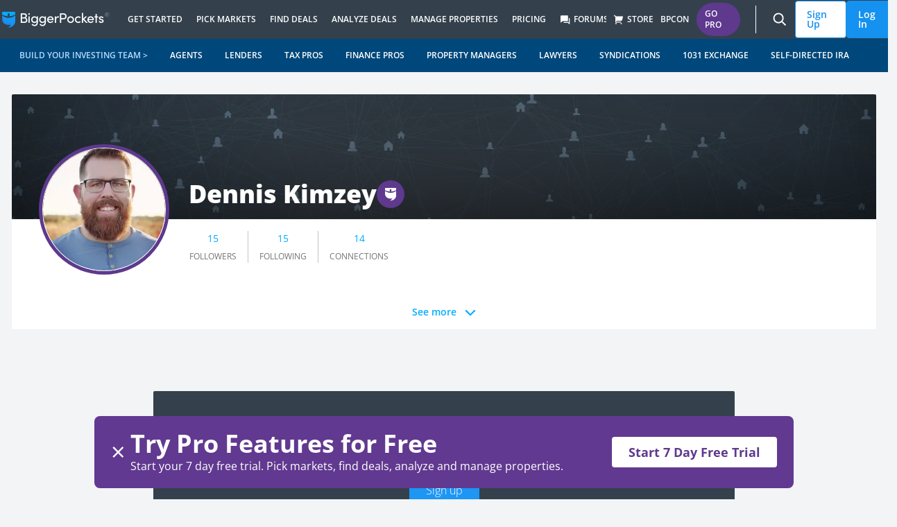

--- FILE ---
content_type: text/html; charset=utf-8
request_url: https://www.biggerpockets.com/users/dennisk108
body_size: 23201
content:

<!DOCTYPE html>
<html lang="en" class=" no-js b-chrome chrome-131 ">
  <head>
    
    <title>Dennis Kimzey | BiggerPockets</title>



<meta name="viewport" content="width=device-width, initial-scale=1">
<meta charset="utf-8">
<meta http-equiv="X-UA-Compatible" content="IE=edge,chrome=1" />


<meta name="copyright" content="Copyright (c)2004-2026 BiggerPockets, LLC." />

  <meta name="apple-itunes-app" content="app-id=6736392302, app-argument=biggerpockets://deep/eyJ1cmxzIjpbImh0dHBzOi8vd3d3LmJpZ2dlcnBvY2tldHMuY29tL2ZvcnVtcz9zb3J0PXRyZW5kaW5nIl0sInNlbGVjdGVkX3RhYiI6ImZvcnVtcyJ9">

<meta name="robots" content="noindex, follow" />


    <meta property="og:title" content="Dennis Kimzey | BiggerPockets" />

  <meta property="og:image" content="https://biggerpockets.s3.amazonaws.com/assets/FB_default_image.jpg" />

  <meta property="og:type" content="profile" />

  <meta property="og:url" content="https://www.biggerpockets.com/users/dennisk108" />

  <meta name="twitter:card" content="summary_large_image" />
  <meta name="twitter:image" content="https://biggerpockets.s3.amazonaws.com/assets/FB_default_image.jpg" />

  <meta name="description" content="Dennis Kimzey - BiggerPockets Profile." />

  <meta property="og:description" content="Dennis Kimzey - BiggerPockets Profile." />
  <meta name="twitter:description" content="Dennis Kimzey - BiggerPockets Profile." />

<meta name="twitter:site" content="@BiggerPockets" />
<meta name="twitter:title" content="Dennis Kimzey | BiggerPockets" />

<meta name="icons-path" content="/packs/icons-8aa62bdcdf6d1d17247d.svg"/>

<link rel="preload" href="//bpimg.biggerpockets.com/assets/fonts-82cf88eaec5ea7c45713544c12c7611e5274ee39fcde43717e601cbacf6098b6.css" as="style" type="text/css">
<link rel="preload" href="//bpimg.biggerpockets.com/assets/open-sans-v35-latin_latin-ext-regular-5ecb9fdca6cf7a7086c22e86a23c7d16338bdbb1f0ae5f31b1bbe3848077a2ab.woff2" as="font" type="font/woff2" crossorigin="anonymous">
<link rel="preload" href="//bpimg.biggerpockets.com/assets/open-sans-v35-latin_latin-ext-italic-cb05048e22e75cbee850789f8ebb8bc0a7322a47a2665cfb2dbf48a97dafd517.woff2" as="font" type="font/woff2" crossorigin="anonymous">

<link
  rel="stylesheet"
  href="//bpimg.biggerpockets.com/assets/fonts-82cf88eaec5ea7c45713544c12c7611e5274ee39fcde43717e601cbacf6098b6.css"
  media="print" onload="this.media='all'"
/>

<noscript>
  <link rel="stylesheet" href="//bpimg.biggerpockets.com/assets/fonts-82cf88eaec5ea7c45713544c12c7611e5274ee39fcde43717e601cbacf6098b6.css" media="screen" />
</noscript>

<meta name="csrf-param" content="authenticity_token" />
<meta name="csrf-token" content="Z6doB7XAyLmaNbsBCWXI9uVCmwIU4CsTwXraeMWgaRPAuCMp7mUxjP5cts8DNLwVGPGR4VX_c-27LZaUiKQQug" />

<link rel="shortcut icon" href="/favicon.ico" />
  <link rel="canonical" href="https://www.biggerpockets.com/users/dennisk108" />
<link rel="manifest" href="/manifest.json" />

  <link rel="stylesheet" href="//bpimg.biggerpockets.com/assets/application-66be9fa3cfebbdc90a359b7a3c579b9e08b20266de2c94daf65078c594709304.css" media="all" />

<link rel="stylesheet" href="//bpimg.biggerpockets.com/assets/tailwind-3f36c024bf9d49df58568b5e38bb1f3465d1a707f9c8bb1a2a56fc5dfb63abec.css" media="all" />


<link rel="stylesheet" href="//bpimg.biggerpockets.com/packs/css/306-96ee2b12.css" media="screen" />



<link rel="preload" href="/packs/icons-8aa62bdcdf6d1d17247d.svg" as="image" type="image/svg+xml">

<script src="//bpimg.biggerpockets.com/packs/js/runtime-2059111c919943f307e5.js" defer="defer"></script>
<script src="//bpimg.biggerpockets.com/packs/js/518-f84d52677a18e8121906.js" defer="defer"></script>
<script src="//bpimg.biggerpockets.com/packs/js/83-33b9909553f8fd2435a5.js" defer="defer"></script>
<script src="//bpimg.biggerpockets.com/packs/js/508-0c9448e373e4ecaf8950.js" defer="defer"></script>
<script src="//bpimg.biggerpockets.com/packs/js/246-7e9b0339f01fbe5c7fb9.js" defer="defer"></script>
<script src="//bpimg.biggerpockets.com/packs/js/663-10b9abbc819824c12fbb.js" defer="defer"></script>
<script src="//bpimg.biggerpockets.com/packs/js/306-c6847355eed8104b2bea.js" defer="defer"></script>
<script src="//bpimg.biggerpockets.com/packs/js/577-04d9a9cfba5c15ee36d7.js" defer="defer"></script>
<script src="//bpimg.biggerpockets.com/packs/js/guest-f32e63664cf5e1cf7da4.js" defer="defer"></script>

<script src="//bpimg.biggerpockets.com/assets/application-98fb332d0d1dc67f2cd5b9ae89f68d7740aae91b3238a0acd585413ca6d44ce2.js" defer="defer"></script>

<script src="//bpimg.biggerpockets.com/assets/castle-07ca971ea7d42c3d26d2f51b7fd7aa72e985e50e2f7a98132c53f441f7e667b5.js"></script>
<script>Castle.configure({ pk: 'pk_iW6tT4KJQ8wYPqyqWnpjwzYEnzhKB2fk' });</script>


<link rel="preload" href="https://bpimg.biggerpockets.com/no_overlay/uploads/social_user/user_avatar/2500270/1659391887-avatar-dennisk108.jpg?twic=v1/output=image/crop=1194x1194@0x0/cover=512x512&amp;v=2" as="image"><link rel="preload" href="https://bpimg-biggerpockets.twic.pics/no_overlay/assets/cover_image/default_cover_image.jpg?twic=v1/output=image" as="image">

<script src="https://cdnjs.cloudflare.com/ajax/libs/pusher/7.0.3/pusher.min.js" crossorigin="anonymous" referrerpolicy="no-referrer" defer></script>

<script src="//bpimg.biggerpockets.com/assets/pusher-1db28bf01861c576b6e89c853579cc732bc2b93f62649decc7a43e89736b6038.js" defer="defer"></script>

  


  </head>

  <body
    data-controller="free-pro-trial--dialog-component exit-intent--dialog-component timezone-cookie"
    class="users tw-flex tw-flex-col tw-min-h-screen"
    
    data-return-to="https://www.biggerpockets.com/users/dennisk108" data-user-level=""
    data-user-type="guest"
    data-logged-in="false"
    
    
  >
    

      <div id="refresher" class="pwa-standalone tw-absolute tw-top-[-33px] tw-z-[9001] tw-w-full tw-pointer-events-none">
  <div class="tw-flex tw-justify-center tw-w-full">
    <div class="tw-bg-slate-bp-dark tw-rounded-full tw-text-white tw-shadow-legacy">
      <svg class="icon tw-h-4 tw-w-4 tw-align-text-bottom tw-overflow-hidden tw-box-content tw-fill-current  tw-inline" aria-labelledby="restart-line9382" aria-hidden="true" style="animation: spin 2s linear infinite"><title id="restart-line9382">Restart Line</title><use xlink:href="/packs/icons-8aa62bdcdf6d1d17247d.svg#restart-line"></use></svg>
    </div>
  </div>
</div>


<a class="tw-m-8 tw-absolute -tw-left-[10000px] tw-overflow-hidden focus:tw-left-[0px] focus:tw-flex tw-bg-white tw-border-blue-bp tw-text-blue-bp tw-items-center tw-font-bold tw-px-[16px] tw-py-[8px] tw-border tw-border-solid tw-rounded-sm tw-whitespace-nowrap"
  href="#primary">Skip to content</a>

  <nav id="nav-header" class="tw-isolate js-top-header-nav tw-bg-slate-bp-dark xl:tw-justify-center tw-flex tw-w-full tw-flex-wrap sub-navigation-bar tw-transition-all tw-duration-300 tw-ease-in-out tw-sticky tw-top-0 md:tw-sticky md:tw-top-0" style="z-index:8000" role="navigation" data-plan-id="GUEST" data-controller="navigation--header-component" data-action="">
  <div class="tw-w-cap tw-flex tw-items-center tw-justify-between tw-h-nav">
    
    <div class="tw-flex tw-items-stretch">
      <a class="tw-px-4 tw-flex tw-items-center" aria-label="BiggerPockets Homepage" title="BiggerPockets Homepage" href="https://www.biggerpockets.com/">
  <img srcset="//bpimg.biggerpockets.com/assets/logo/logo@2x-41cb3d87079ac1ef4371ac91cbb08387cebf25d485e016645a632fa3709b6935.png 2x" width="155px" height="23px" src="//bpimg.biggerpockets.com/assets/logo/logo-6d659ef4642c89a8f47cee902a42b85994fb95cc1b6fbfb69b7ae578d307b168.png" />
</a>
      <div class="tw-hidden tln-hamburger-menu:tw-flex">
        <button class="pwa-standalone tw-py-0 tw-px-1 tw-bg-transparent hover:tw-bg-transparent active:tw-bg-transparent tw-text-3xl tw-h-[unset] hover:tw-text-blue-bp active:tw-text-blue-bp !tw-border-0" onclick="history.back()" title="Back"><i class="ri-arrow-left-s-line"></i></button><button class="pwa-standalone tw-py-0 tw-px-1 tw-bg-transparent hover:tw-bg-transparent active:tw-bg-transparent tw-text-3xl tw-h-[unset] hover:tw-text-blue-bp active:tw-text-blue-bp !tw-border-0" onclick="history.forward()" title="Forward"><i class="ri-arrow-right-s-line"></i></button>
      </div>
      <div class="tw-items-stretch h-nav tw-hidden tln-hamburger-menu:tw-flex">
        

  <div class="tw-overflow-hidden tw-h-full tw-pointer-events-none" data-behavior="top-level-navigation-menu" data-menu-target="#navigation-get-started-menu">
  <a class="tw-text-white tw-uppercase tw-group tw-pointer-events-auto tw-font-semibold tw-text-xs tw-flex tw-h-nav tw-pr-[10px] tw-pl-[10px] tw-gap-1 tw-flex tw-items-stretch tw-leading-nav tw-whitespace-nowrap hover:tw-text-blue-bp tw-bg-slate-bp-dark" title="Get Started" href="/resources">
    <div id="desktop-main-GetStarted" class="section-nav tw-items-center tw-flex tw-border-0 group-hover:tw-border-y-[5px] tw-border-solid tw-border-b-blue-bp tw-border-t-transparent tw-transition-border-width">
      <div class="tw-relative tw-items-center tw-flex tw-gap-1">
        Get Started
      </div>
    </div>
</a>
    <div class="tw-absolute tw-top-nav tw-h-[theme('tln.height')] tw-bottom-0 tw-left-0 tw-overflow-hidden tw-pointer-events-none tw-w-[100vw]">
      <div class="tw-w-[100vw] tw-max-w-cap tw-flex tw-mx-auto tw-justify-center">
        <div id="navigation-get-started-menu" class="tw-opacity-0 tw-top-[calc(-1_*_theme(&#39;tln.height&#39;))] tw-relative tw-flex tw-transition-all tw-ease-in-out tw-duration-300 tw-max-h-[theme(&#39;tln.height&#39;] tw-w-[100vw] tw-max-w-cap">
          <div class="tw-bg-white tw-rounded-b tw-shadow-xl tw-text-xs tw-font-semibold tw-text-black tw-pointer-events-auto">
            <div class="tw-flex tw-max-h-[theme('tln.height')] tw-overflow-y-auto tw-w-[100vw] tw-max-w-cap">
              
    <div class="tw-w-full tw-grid tw-grid-cols-2 tw-p-8">
      <div class="tw-flex tw-flex-col tw-whitespace-normal">
        <div class="tw-p-2 tw-uppercase">
  <i class="ri-lightbulb-flash-fill tw-font-normal tw-text-base tw-relative tw-top-[4px]"></i>
  Resources &amp; Media
</div>

          <a id="desktop-submenu-ResourceHub" class="tw-p-2 tw-text-blue-bp tw-text-[14px] tw-gap-1 cta-sub-nav" role="menuitem" href="/resources">
  <div class="tw-flex tw-items-center">
    <div>
      
      Resource Hub

    </div>


  </div>
</a>
          <a id="desktop-submenu-Bookstore" class="tw-p-2 tw-text-blue-bp tw-text-[14px] tw-gap-1 cta-sub-nav" role="menuitem" href="https://store.biggerpockets.com">
  <div class="tw-flex tw-items-center">
    <div>
      
      Bookstore

    </div>


  </div>
</a>
          <a id="desktop-submenu-Blog" class="tw-p-2 tw-text-blue-bp tw-text-[14px] tw-gap-1 cta-sub-nav" role="menuitem" href="/blog">
  <div class="tw-flex tw-items-center">
    <div>
      
      Blog

    </div>


  </div>
</a>
          <a id="desktop-submenu-Guides" class="tw-p-2 tw-text-blue-bp tw-text-[14px] tw-gap-1 cta-sub-nav" role="menuitem" href="/guides">
  <div class="tw-flex tw-items-center">
    <div>
      
      Guides

    </div>


  </div>
</a>
          <a id="desktop-submenu-Pro-Exclusives" class="tw-p-2 tw-text-blue-bp tw-text-[14px] tw-gap-1 cta-sub-nav" role="menuitem" href="/resources/categories/pro-videos?pro-trial-dialog=1">
  <div class="tw-flex tw-items-center">
    <div>
      
      Pro-Exclusives

    </div>

      <div class="tw-ml-2">
        <span class="badge-component tw-rounded-full tw-text-[10px] tw-text-center tw-text-nowrap tw-bg-purple-bp tw-text-white tw-text-[10px] tw-px-[13px] tw-py-[0px] tw-inline">PRO</span>

      </div>

  </div>
</a>
          <a id="desktop-submenu-Podcasts" class="tw-p-2 tw-text-blue-bp tw-text-[14px] tw-gap-1 cta-sub-nav" role="menuitem" href="/podcasts">
  <div class="tw-flex tw-items-center">
    <div>
      
      Podcasts

    </div>


  </div>
</a>
          <a id="desktop-submenu-ProPartnerships" class="tw-p-2 tw-text-blue-bp tw-text-[14px] tw-gap-1 cta-sub-nav" role="menuitem" href="/blog/pro-partners ">
  <div class="tw-flex tw-items-center">
    <div>
      
      Pro Partnerships

    </div>


  </div>
</a>
          <a id="desktop-submenu-Newsletter" class="tw-p-2 tw-text-blue-bp tw-text-[14px] tw-gap-1 cta-sub-nav" role="menuitem" href="/email-subscribe">
  <div class="tw-flex tw-items-center">
    <div>
      
      Newsletter
        <span class="tw-bg-red-100 tw-text-red-800 tw-text-xs tw-font-medium tw-px-1.5 tw-rounded">
          NEW
        </span>

    </div>


  </div>
</a>
      </div>
      <div class="tw-flex tw-flex-col tw-whitespace-normal">
        <div class="tw-p-2 tw-uppercase">
  <i class="ri-account-pin-circle-fill tw-font-normal tw-text-base tw-relative tw-top-[4px]"></i>
  Events &amp; Training
</div>

          <a id="desktop-submenu-BPCON2026" class="tw-p-2 tw-text-blue-bp tw-text-[14px] tw-gap-1 cta-sub-nav" role="menuitem" href="/conference">
  <div class="tw-flex tw-items-center">
    <div>
      
      BPCON2026

    </div>


  </div>
</a>
          <a id="desktop-submenu-Webinars" class="tw-p-2 tw-text-blue-bp tw-text-[14px] tw-gap-1 cta-sub-nav" role="menuitem" href="/webinars">
  <div class="tw-flex tw-items-center">
    <div>
      
      Webinars

    </div>


  </div>
</a>
          <a id="desktop-submenu-FreeCourses" class="tw-p-2 tw-text-blue-bp tw-text-[14px] tw-gap-1 cta-sub-nav" role="menuitem" href="/blog/free-courses">
  <div class="tw-flex tw-items-center">
    <div>
      
      Free Courses

    </div>


  </div>
</a>
      </div>
      <div class="tw-col-start-1 tw-col-end-3">
        <div class="tw-p-2 tw-uppercase">
  <i class="ri-vip-crown-2-fill tw-font-normal tw-text-base tw-relative tw-top-[4px]"></i>
  Strategies
</div>

        <div class="tw-grid tw-grid-cols-2">
            <a id="desktop-submenu-HowtoManageYourRentalProperty" class="tw-p-2 tw-text-blue-bp tw-text-[14px] tw-gap-1 cta-sub-nav" role="menuitem" href="/blog/property-management">
  <div class="tw-flex tw-items-center">
    <div>
      
      How to Manage Your Rental Property

    </div>


  </div>
</a>
            <a id="desktop-submenu-HowtoOperateaShort-TermRental" class="tw-p-2 tw-text-blue-bp tw-text-[14px] tw-gap-1 cta-sub-nav" role="menuitem" href="/blog/short-term-rental-investing">
  <div class="tw-flex tw-items-center">
    <div>
      
      How to Operate a Short-Term Rental

    </div>


  </div>
</a>
            <a id="desktop-submenu-HowtoPassivelyInvestinRealEstate" class="tw-p-2 tw-text-blue-bp tw-text-[14px] tw-gap-1 cta-sub-nav" role="menuitem" href="/blog/passive-investing">
  <div class="tw-flex tw-items-center">
    <div>
      
      How to Passively Invest in Real Estate

    </div>


  </div>
</a>
            <a id="desktop-submenu-HowtoHouseHack" class="tw-p-2 tw-text-blue-bp tw-text-[14px] tw-gap-1 cta-sub-nav" role="menuitem" href="/blog/house-hacking">
  <div class="tw-flex tw-items-center">
    <div>
      
      How to House Hack

    </div>


  </div>
</a>
            <a id="desktop-submenu-HowDoestheBRRRRMethodWork" class="tw-p-2 tw-text-blue-bp tw-text-[14px] tw-gap-1 cta-sub-nav" role="menuitem" href="/blog/the-brrrr-method">
  <div class="tw-flex tw-items-center">
    <div>
      
      How Does the BRRRR Method Work

    </div>


  </div>
</a>
            <a id="desktop-submenu-HowtoFlipaHouse" class="tw-p-2 tw-text-blue-bp tw-text-[14px] tw-gap-1 cta-sub-nav" role="menuitem" href="/guides/how-to-flip-houses">
  <div class="tw-flex tw-items-center">
    <div>
      
      How to Flip a House

    </div>


  </div>
</a>
            <a id="desktop-submenu-HowtoInvestinCommercialRealEstate" class="tw-p-2 tw-text-blue-bp tw-text-[14px] tw-gap-1 cta-sub-nav" role="menuitem" href="/blog/commercial-real-estate-investing-for-beginners">
  <div class="tw-flex tw-items-center">
    <div>
      
      How to Invest in Commercial Real Estate

    </div>


  </div>
</a>
            <a id="desktop-submenu-HowtoInvestinRealEstate" class="tw-p-2 tw-text-blue-bp tw-text-[14px] tw-gap-1 cta-sub-nav" role="menuitem" href="/guides/ultimate-real-estate-investing-guide">
  <div class="tw-flex tw-items-center">
    <div>
      
      How to Invest in Real Estate

    </div>


  </div>
</a>
            <a id="desktop-submenu-HowtoInvestinMultifamilyRealEstate" class="tw-p-2 tw-text-blue-bp tw-text-[14px] tw-gap-1 cta-sub-nav" role="menuitem" href="/guides/buying-multifamily">
  <div class="tw-flex tw-items-center">
    <div>
      
      How to Invest in Multifamily Real Estate

    </div>


  </div>
</a>
            <a id="desktop-submenu-HowtoBuildWealth" class="tw-p-2 tw-text-blue-bp tw-text-[14px] tw-gap-1 cta-sub-nav" role="menuitem" href="/guides/millionaire-guide">
  <div class="tw-flex tw-items-center">
    <div>
      
      How to Build Wealth

    </div>


  </div>
</a>
        </div>
      </div>
</div>

<div class="tw-flex tw-justify-center tw-px-8 xl:tw-px-28 tw-py-8 xl:tw-py-16 tw-gap-x-6 xl:tw-gap-16 tw-bg-gray-bp-lightest tw-text-slate-bp-light tw-text-sm tw-rounded-br">
    <div class="tw-flex tw-flex-col tw-flex-1 tw-gap-2 tw-w-64 xl:tw-w-80">
  <a id="cta-image-InvestMoreConfidently" class="cta-sub-nav" href="/membership-types"><div class="tw-rounded-lg tw-w-64 xl:tw-w-80 tw-h-36 xl:tw-h-[180px]" style="background-image: url(https://bpimg.biggerpockets.com/no_overlay/uploads/navigation/sub_nav_card/image/1/1759323477-Nav_Tools_Pro.png?twic=v1/output=png/contain=341x192); background-position: center center; background-size: cover;"></div></a>  <div class="tw-uppercase tw-font-extrabold">
    Invest More Confidently
  </div>
  <div class="tw-whitespace-normal tw-font-normal">
    Join the real estate investing community that’s helped thousands of people achieve financial freedom.
  </div>
  <div>
    <a role="button" id="cta-button-StartFreeTrial" class="tw-bg-white tw-border-blue-bp tw-text-blue-bp hover:tw-bg-blue-bp-dark hover:tw-text-white tw-inline-flex tw-items-center tw-font-bold tw-gap-1 tw-px-[16px] tw-py-[8px] tw-border tw-border-solid tw-rounded-sm tw-whitespace-nowrap cta-sub-nav" href="/membership-types">
  <div>Start Free Trial </div>
  <i class="tw-text-lg ri-arrow-right-line"></i>
</a>
  </div>
</div>

    <div class="tw-flex tw-flex-col tw-flex-1 tw-gap-2 tw-w-64 xl:tw-w-80">
  <a id="cta-image-ThePodcastInvestorsTrust" class="cta-sub-nav" href="https://lnk.to/biggerpockets"><div class="tw-rounded-lg tw-w-64 xl:tw-w-80 tw-h-36 xl:tw-h-[180px]" style="background-image: url(https://bpimg.biggerpockets.com/no_overlay/uploads/navigation/sub_nav_card/image/2/1746660628-Untitled_design__13_.png?twic=v1/output=png/contain=341x192); background-position: center center; background-size: cover;"></div></a>  <div class="tw-uppercase tw-font-extrabold">
    The Podcast Investors Trust
  </div>
  <div class="tw-whitespace-normal tw-font-normal">
    No fluff. Just deals, strategies, and lessons from the front lines of today's market.
  </div>
  <div>
    <a role="button" id="cta-button-ListenNow" class="tw-bg-white tw-border-blue-bp tw-text-blue-bp hover:tw-bg-blue-bp-dark hover:tw-text-white tw-inline-flex tw-items-center tw-font-bold tw-gap-1 tw-px-[16px] tw-py-[8px] tw-border tw-border-solid tw-rounded-sm tw-whitespace-nowrap cta-sub-nav" href="https://lnk.to/biggerpockets">
  <div>Listen Now </div>
  <i class="tw-text-lg ri-arrow-right-line"></i>
</a>
  </div>
</div>

</div>


            </div>
</div></div>      </div>
    </div>
</div>
  <div class="tw-overflow-hidden tw-h-full tw-pointer-events-none" data-behavior="top-level-navigation-menu" data-menu-target="#navigation-pick-markets-menu">
  <a class="tw-text-white tw-uppercase tw-group tw-pointer-events-auto tw-font-semibold tw-text-xs tw-flex tw-h-nav tw-pr-[10px] tw-pl-[10px] tw-gap-1 tw-flex tw-items-stretch tw-leading-nav tw-whitespace-nowrap hover:tw-text-blue-bp tw-bg-slate-bp-dark" title="Pick Markets" href="/markets">
    <div id="desktop-main-PickMarkets" class="section-nav tw-items-center tw-flex tw-border-0 group-hover:tw-border-y-[5px] tw-border-solid tw-border-b-blue-bp tw-border-t-transparent tw-transition-border-width">
      <div class="tw-relative tw-items-center tw-flex tw-gap-1">
        Pick Markets
      </div>
    </div>
</a>
    <div class="tw-absolute tw-top-nav tw-h-[theme('tln.height')] tw-bottom-0 tw-left-0 tw-overflow-hidden tw-pointer-events-none tw-w-[100vw]">
      <div class="tw-w-[100vw] tw-max-w-cap tw-flex tw-mx-auto tw-justify-center">
        <div id="navigation-pick-markets-menu" class="tw-opacity-0 tw-top-[calc(-1_*_theme(&#39;tln.height&#39;))] tw-relative tw-flex tw-transition-all tw-ease-in-out tw-duration-300 tw-max-h-[theme(&#39;tln.height&#39;] tw-w-[100vw] tw-max-w-cap">
          <div class="tw-bg-white tw-rounded-b tw-shadow-xl tw-text-xs tw-font-semibold tw-text-black tw-pointer-events-auto">
            <div class="tw-flex tw-max-h-[theme('tln.height')] tw-overflow-y-auto tw-w-[100vw] tw-max-w-cap">
              
    <div class="tw-w-full tw-grid tw-grid-cols-1 tw-p-8">
      <div class="tw-flex tw-flex-col tw-whitespace-normal">
        <div class="tw-p-2 tw-uppercase">
  <i class="ri-account-pin-circle-fill tw-font-normal tw-text-base tw-relative tw-top-[4px]"></i>
  Pick Markets
</div>

          <a id="desktop-submenu-MarketFinder" class="tw-p-2 tw-text-blue-bp tw-text-[14px] tw-gap-1 cta-sub-nav" role="menuitem" href="/markets">
  <div class="tw-flex tw-items-center">
    <div>
      
      Market Finder

    </div>

      <div class="tw-ml-2">
        <span class="badge-component tw-rounded-full tw-text-[10px] tw-text-center tw-text-nowrap tw-bg-purple-bp tw-text-white tw-text-[10px] tw-px-[13px] tw-py-[0px] tw-inline">PRO</span>

      </div>

  </div>
</a>
          <a id="desktop-submenu-PickingaMarketWorkshop" class="tw-p-2 tw-text-blue-bp tw-text-[14px] tw-gap-1 cta-sub-nav" role="menuitem" href="/resources/pro-videos/picking-a-market-for-your-first-or-next-real-estate-investment">
  <div class="tw-flex tw-items-center">
    <div>
      
      Picking a Market Workshop

    </div>

      <div class="tw-ml-2">
        <span class="badge-component tw-rounded-full tw-text-[10px] tw-text-center tw-text-nowrap tw-bg-purple-bp tw-text-white tw-text-[10px] tw-px-[13px] tw-py-[0px] tw-inline">PRO</span>

      </div>

  </div>
</a>
          <a id="desktop-submenu-PickingaMarketWorksheet" class="tw-p-2 tw-text-blue-bp tw-text-[14px] tw-gap-1 cta-sub-nav" role="menuitem" href="/resources/finding-analyzing/20">
  <div class="tw-flex tw-items-center">
    <div>
      
      Picking a Market Worksheet

    </div>


  </div>
</a>
          <a id="desktop-submenu-Top100CashFlowMarkets" class="tw-p-2 tw-text-blue-bp tw-text-[14px] tw-gap-1 cta-sub-nav" role="menuitem" href="/resources/market-data/2024-top-100-cash-flow-markets">
  <div class="tw-flex tw-items-center">
    <div>
      
      Top 100 Cash Flow Markets

    </div>


  </div>
</a>
          <a id="desktop-submenu-MarketInsights-SunbeltRegion" class="tw-p-2 tw-text-blue-bp tw-text-[14px] tw-gap-1 cta-sub-nav" role="menuitem" href="/resources/market-data/13">
  <div class="tw-flex tw-items-center">
    <div>
      
      Market Insights - Sunbelt Region

    </div>


  </div>
</a>
      </div>
</div>

<div class="tw-flex tw-justify-center tw-px-8 xl:tw-px-28 tw-py-8 xl:tw-py-16 tw-gap-x-6 xl:tw-gap-16 tw-bg-gray-bp-lightest tw-text-slate-bp-light tw-text-sm tw-rounded-br">
    <div class="tw-flex tw-flex-col tw-flex-1 tw-gap-2 tw-w-64 xl:tw-w-80">
  <a id="cta-image-Marketfinder" class="cta-sub-nav" href="/markets"><div class="tw-rounded-lg tw-w-64 xl:tw-w-80 tw-h-36 xl:tw-h-[180px]" style="background-image: url(https://bpimg.biggerpockets.com/no_overlay/uploads/navigation/sub_nav_card/image/3/1743197592-market-finder-tln-card.png?twic=v1/output=png/contain=341x192); background-position: center center; background-size: cover;"></div></a>  <div class="tw-uppercase tw-font-extrabold">
    Market finder
  </div>
  <div class="tw-whitespace-normal tw-font-normal">
    Pinpoint the best real estate market for your specific goals with expert recommendations and real-time data on appreciation, affordability, rent-to-price ratio, and more.
  </div>
  <div>
    <a role="button" id="cta-button-PickMarkets" class="tw-bg-white tw-border-blue-bp tw-text-blue-bp hover:tw-bg-blue-bp-dark hover:tw-text-white tw-inline-flex tw-items-center tw-font-bold tw-gap-1 tw-px-[16px] tw-py-[8px] tw-border tw-border-solid tw-rounded-sm tw-whitespace-nowrap cta-sub-nav" href="/markets">
  <div>Pick Markets</div>
  <i class="tw-text-lg ri-arrow-right-line"></i>
</a>
  </div>
</div>

    <div class="tw-flex tw-flex-col tw-flex-1 tw-gap-2 tw-w-64 xl:tw-w-80">
  <a id="cta-image-Promembership" class="cta-sub-nav" href="/membership-types"><div class="tw-rounded-lg tw-w-64 xl:tw-w-80 tw-h-36 xl:tw-h-[180px]" style="background-image: url(https://bpimg.biggerpockets.com/no_overlay/uploads/navigation/sub_nav_card/image/4/1743197644-bp-pro-purple-tln-card.png?twic=v1/output=png/contain=341x192); background-position: center center; background-size: cover;"></div></a>  <div class="tw-uppercase tw-font-extrabold">
    Pro membership
  </div>
  <div class="tw-whitespace-normal tw-font-normal">
    Get unlimited access to tools and resources that make it easier to find, analyze, and manage deals with confidence!
  </div>
  <div>
    <a role="button" id="cta-button-UpgradetoPro" class="tw-bg-white tw-border-blue-bp tw-text-blue-bp hover:tw-bg-blue-bp-dark hover:tw-text-white tw-inline-flex tw-items-center tw-font-bold tw-gap-1 tw-px-[16px] tw-py-[8px] tw-border tw-border-solid tw-rounded-sm tw-whitespace-nowrap cta-sub-nav" href="/membership-types">
  <div>Upgrade to Pro</div>
  <i class="tw-text-lg ri-arrow-right-line"></i>
</a>
  </div>
</div>

</div>


            </div>
</div></div>      </div>
    </div>
</div>
  <div class="tw-overflow-hidden tw-h-full tw-pointer-events-none" data-behavior="top-level-navigation-menu" data-menu-target="#navigation-find-deals-menu">
  <a class="tw-text-white tw-uppercase tw-group tw-pointer-events-auto tw-font-semibold tw-text-xs tw-flex tw-h-nav tw-pr-[10px] tw-pl-[10px] tw-gap-1 tw-flex tw-items-stretch tw-leading-nav tw-whitespace-nowrap hover:tw-text-blue-bp tw-bg-slate-bp-dark" title="Find Deals" href="">
    <div id="desktop-main-FindDeals" class="section-nav tw-items-center tw-flex tw-border-0 group-hover:tw-border-y-[5px] tw-border-solid tw-border-b-blue-bp tw-border-t-transparent tw-transition-border-width">
      <div class="tw-relative tw-items-center tw-flex tw-gap-1">
        Find Deals
      </div>
    </div>
</a>
    <div class="tw-absolute tw-top-nav tw-h-[theme('tln.height')] tw-bottom-0 tw-left-0 tw-overflow-hidden tw-pointer-events-none tw-w-[100vw]">
      <div class="tw-w-[100vw] tw-max-w-cap tw-flex tw-mx-auto tw-justify-center">
        <div id="navigation-find-deals-menu" class="tw-opacity-0 tw-top-[calc(-1_*_theme(&#39;tln.height&#39;))] tw-relative tw-flex tw-transition-all tw-ease-in-out tw-duration-300 tw-max-h-[theme(&#39;tln.height&#39;] tw-w-[100vw] tw-max-w-cap">
          <div class="tw-bg-white tw-rounded-b tw-shadow-xl tw-text-xs tw-font-semibold tw-text-black tw-pointer-events-auto">
            <div class="tw-flex tw-max-h-[theme('tln.height')] tw-overflow-y-auto tw-w-[100vw] tw-max-w-cap">
              
    <div class="tw-w-full tw-grid tw-grid-cols-1 tw-p-8">
      <div class="tw-flex tw-flex-col tw-whitespace-normal">
        <div class="tw-p-2 tw-uppercase">
  <i class="ri-price-tag-3-fill tw-font-normal tw-text-base tw-relative tw-top-[4px]"></i>
  Find Deals
</div>

          <a id="desktop-submenu-Off-MarketDealfinding" class="tw-p-2 tw-text-blue-bp tw-text-[14px] tw-gap-1 cta-sub-nav" role="menuitem" href="/off-market-deals">
  <div class="tw-flex tw-items-center">
    <div>
      
      Off-Market Deal finding

    </div>

      <div class="tw-ml-2">
        <span class="badge-component tw-rounded-full tw-text-[10px] tw-text-center tw-text-nowrap tw-bg-purple-bp tw-text-white tw-text-[10px] tw-px-[13px] tw-py-[0px] tw-inline">PRO</span>

      </div>

  </div>
</a>
          <a id="desktop-submenu-RealEstateSyndications" class="tw-p-2 tw-text-blue-bp tw-text-[14px] tw-gap-1 cta-sub-nav" role="menuitem" href="https://passivepockets.com/">
  <div class="tw-flex tw-items-center">
    <div>
      
      Real Estate Syndications

    </div>


  </div>
</a>
          <a id="desktop-submenu-Investor-FriendlyAgents" class="tw-p-2 tw-text-blue-bp tw-text-[14px] tw-gap-1 cta-sub-nav" role="menuitem" href="/business/finder/agents">
  <div class="tw-flex tw-items-center">
    <div>
      
      Investor-Friendly Agents

    </div>


  </div>
</a>
          <a id="desktop-submenu-FindForeclosures" class="tw-p-2 tw-text-blue-bp tw-text-[14px] tw-gap-1 cta-sub-nav" role="menuitem" href="https://biggerpockets.foreclosure.com/">
  <div class="tw-flex tw-items-center">
    <div>
      
      Find Foreclosures

        <i class="ri-external-link-line tw-font-normal tw-text-base tw-relative tw-top-[4px]"></i>
    </div>


  </div>
</a>
          <a id="desktop-submenu-CommunityListings(FSBO)" class="tw-p-2 tw-text-blue-bp tw-text-[14px] tw-gap-1 cta-sub-nav" role="menuitem" href="/real-estate-listings?property_listings=true">
  <div class="tw-flex tw-items-center">
    <div>
      
      Community Listings (FSBO)

    </div>


  </div>
</a>
          <a id="desktop-submenu-BusinessDirectory" class="tw-p-2 tw-text-blue-bp tw-text-[14px] tw-gap-1 cta-sub-nav" role="menuitem" href="/business/directory">
  <div class="tw-flex tw-items-center">
    <div>
      
      Business Directory

    </div>


  </div>
</a>
      </div>
</div>

<div class="tw-flex tw-justify-center tw-px-8 xl:tw-px-28 tw-py-8 xl:tw-py-16 tw-gap-x-6 xl:tw-gap-16 tw-bg-gray-bp-lightest tw-text-slate-bp-light tw-text-sm tw-rounded-br">
    <div class="tw-flex tw-flex-col tw-flex-1 tw-gap-2 tw-w-64 xl:tw-w-80">
  <a id="cta-image-Invelo-offmarketdeals" class="cta-sub-nav" href="https://inveloapp.com/bigger-pockets"><div class="tw-rounded-lg tw-w-64 xl:tw-w-80 tw-h-36 xl:tw-h-[180px]" style="background-image: url(https://bpimg.biggerpockets.com/no_overlay/uploads/navigation/sub_nav_card/image/6/1743197777-invelo-tln-card.png?twic=v1/output=png/contain=341x192); background-position: center center; background-size: cover;"></div></a>  <div class="tw-uppercase tw-font-extrabold">
    Invelo - off market deals
  </div>
  <div class="tw-whitespace-normal tw-font-normal">
    Scale your portfolio with off-market deals.
  </div>
  <div>
    <a role="button" id="cta-button-ExploreNow" class="tw-bg-white tw-border-blue-bp tw-text-blue-bp hover:tw-bg-blue-bp-dark hover:tw-text-white tw-inline-flex tw-items-center tw-font-bold tw-gap-1 tw-px-[16px] tw-py-[8px] tw-border tw-border-solid tw-rounded-sm tw-whitespace-nowrap cta-sub-nav" href="https://inveloapp.com/bigger-pockets">
  <div>Explore Now</div>
  <i class="tw-text-lg ri-arrow-right-line"></i>
</a>
  </div>
</div>

</div>


            </div>
</div></div>      </div>
    </div>
</div>
  <div class="tw-overflow-hidden tw-h-full tw-pointer-events-none" data-behavior="top-level-navigation-menu" data-menu-target="#navigation-analyze-deals-menu">
  <a class="tw-text-white tw-uppercase tw-group tw-pointer-events-auto tw-font-semibold tw-text-xs tw-flex tw-h-nav tw-pr-[10px] tw-pl-[10px] tw-gap-1 tw-flex tw-items-stretch tw-leading-nav tw-whitespace-nowrap hover:tw-text-blue-bp tw-bg-slate-bp-dark" title="Analyze Deals" href="/investment-calculators">
    <div id="desktop-main-AnalyzeDeals" class="section-nav tw-items-center tw-flex tw-border-0 group-hover:tw-border-y-[5px] tw-border-solid tw-border-b-blue-bp tw-border-t-transparent tw-transition-border-width">
      <div class="tw-relative tw-items-center tw-flex tw-gap-1">
        Analyze Deals
      </div>
    </div>
</a>
    <div class="tw-absolute tw-top-nav tw-h-[theme('tln.height')] tw-bottom-0 tw-left-0 tw-overflow-hidden tw-pointer-events-none tw-w-[100vw]">
      <div class="tw-w-[100vw] tw-max-w-cap tw-flex tw-mx-auto tw-justify-center">
        <div id="navigation-analyze-deals-menu" class="tw-opacity-0 tw-top-[calc(-1_*_theme(&#39;tln.height&#39;))] tw-relative tw-flex tw-transition-all tw-ease-in-out tw-duration-300 tw-max-h-[theme(&#39;tln.height&#39;] tw-w-[100vw] tw-max-w-cap">
          <div class="tw-bg-white tw-rounded-b tw-shadow-xl tw-text-xs tw-font-semibold tw-text-black tw-pointer-events-auto">
            <div class="tw-flex tw-max-h-[theme('tln.height')] tw-overflow-y-auto tw-w-[100vw] tw-max-w-cap">
              
    <div class="tw-w-full tw-grid tw-grid-cols-1 tw-p-8">
      <div class="tw-flex tw-flex-col tw-whitespace-normal">
        <div class="tw-p-2 tw-uppercase">
  <i class="ri-calculator-fill tw-font-normal tw-text-base tw-relative tw-top-[4px]"></i>
  Calculators
</div>

          <a id="desktop-submenu-RentalPropertyCalculator" class="tw-p-2 tw-text-blue-bp tw-text-[14px] tw-gap-1 cta-sub-nav" role="menuitem" href="/rental-property-calculator">
  <div class="tw-flex tw-items-center">
    <div>
      
      Rental Property Calculator

    </div>

      <div class="tw-ml-2">
        <span class="badge-component tw-rounded-full tw-text-[10px] tw-text-center tw-text-nowrap tw-bg-purple-bp tw-text-white tw-text-[10px] tw-px-[13px] tw-py-[0px] tw-inline">PRO</span>

      </div>

  </div>
</a>
          <a id="desktop-submenu-RehabEstimator" class="tw-p-2 tw-text-blue-bp tw-text-[14px] tw-gap-1 cta-sub-nav" role="menuitem" href="/rehab-estimator">
  <div class="tw-flex tw-items-center">
    <div>
      
      Rehab Estimator

    </div>

      <div class="tw-ml-2">
        <span class="badge-component tw-rounded-full tw-text-[10px] tw-text-center tw-text-nowrap tw-bg-purple-bp tw-text-white tw-text-[10px] tw-px-[13px] tw-py-[0px] tw-inline">PRO</span>

      </div>

  </div>
</a>
          <a id="desktop-submenu-RentEstimator" class="tw-p-2 tw-text-blue-bp tw-text-[14px] tw-gap-1 cta-sub-nav" role="menuitem" href="/insights/property-searches/new">
  <div class="tw-flex tw-items-center">
    <div>
      
      Rent Estimator

    </div>

      <div class="tw-ml-2">
        <span class="badge-component tw-rounded-full tw-text-[10px] tw-text-center tw-text-nowrap tw-bg-purple-bp tw-text-white tw-text-[10px] tw-px-[13px] tw-py-[0px] tw-inline">PRO</span>

      </div>

  </div>
</a>
          <a id="desktop-submenu-BRRRR" class="tw-p-2 tw-text-blue-bp tw-text-[14px] tw-gap-1 cta-sub-nav" role="menuitem" href="/brrrr-calculator">
  <div class="tw-flex tw-items-center">
    <div>
      
      BRRRR

    </div>

      <div class="tw-ml-2">
        <span class="badge-component tw-rounded-full tw-text-[10px] tw-text-center tw-text-nowrap tw-bg-purple-bp tw-text-white tw-text-[10px] tw-px-[13px] tw-py-[0px] tw-inline">PRO</span>

      </div>

  </div>
</a>
          <a id="desktop-submenu-Fix&amp;Flip" class="tw-p-2 tw-text-blue-bp tw-text-[14px] tw-gap-1 cta-sub-nav" role="menuitem" href="/flip-analysis">
  <div class="tw-flex tw-items-center">
    <div>
      
      Fix &amp; Flip

    </div>

      <div class="tw-ml-2">
        <span class="badge-component tw-rounded-full tw-text-[10px] tw-text-center tw-text-nowrap tw-bg-purple-bp tw-text-white tw-text-[10px] tw-px-[13px] tw-py-[0px] tw-inline">PRO</span>

      </div>

  </div>
</a>
          <a id="desktop-submenu-Short-TermRental" class="tw-p-2 tw-text-blue-bp tw-text-[14px] tw-gap-1 cta-sub-nav" role="menuitem" href="/airbnb-calculator">
  <div class="tw-flex tw-items-center">
    <div>
      
      Short-Term Rental

    </div>

      <div class="tw-ml-2">
        <span class="badge-component tw-rounded-full tw-text-[10px] tw-text-center tw-text-nowrap tw-bg-purple-bp tw-text-white tw-text-[10px] tw-px-[13px] tw-py-[0px] tw-inline">PRO</span>

      </div>

  </div>
</a>
          <a id="desktop-submenu-Sellvs.Keep" class="tw-p-2 tw-text-blue-bp tw-text-[14px] tw-gap-1 cta-sub-nav" role="menuitem" href="/resources/fire-financial/144">
  <div class="tw-flex tw-items-center">
    <div>
      
      Sell vs. Keep

    </div>

      <div class="tw-ml-2">
        <span class="badge-component tw-rounded-full tw-text-[10px] tw-text-center tw-text-nowrap tw-bg-purple-bp tw-text-white tw-text-[10px] tw-px-[13px] tw-py-[0px] tw-inline">PRO</span>

      </div>

  </div>
</a>
          <a id="desktop-submenu-LandlordInsuranceCalculatorbySteadily" class="tw-p-2 tw-text-blue-bp tw-text-[14px] tw-gap-1 cta-sub-nav" role="menuitem" href="/steadily-insurance-calculator">
  <div class="tw-flex tw-items-center">
    <div>
      
      Landlord Insurance Calculator by Steadily

    </div>


  </div>
</a>
          <a id="desktop-submenu-AllCalculators" class="tw-p-2 tw-text-blue-bp tw-text-[14px] tw-gap-1 cta-sub-nav" role="menuitem" href="/investment-calculators">
  <div class="tw-flex tw-items-center">
    <div>
      
      All Calculators

    </div>


  </div>
</a>
      </div>
</div>

<div class="tw-flex tw-justify-center tw-px-8 xl:tw-px-28 tw-py-8 xl:tw-py-16 tw-gap-x-6 xl:tw-gap-16 tw-bg-gray-bp-lightest tw-text-slate-bp-light tw-text-sm tw-rounded-br">
    <div class="tw-flex tw-flex-col tw-flex-1 tw-gap-2 tw-w-64 xl:tw-w-80">
  <a id="cta-image-Rentalpropertycalculator" class="cta-sub-nav" href="/rental-property-calculator"><div class="tw-rounded-lg tw-w-64 xl:tw-w-80 tw-h-36 xl:tw-h-[180px]" style="background-image: url(https://bpimg.biggerpockets.com/no_overlay/uploads/navigation/sub_nav_card/image/7/1743197809-rental-property-calculator-tln-card.png?twic=v1/output=png/contain=341x192); background-position: center center; background-size: cover;"></div></a>  <div class="tw-uppercase tw-font-extrabold">
    Rental property calculator
  </div>
  <div class="tw-whitespace-normal tw-font-normal">
    Is it a good deal? Run your numbers like a pro with this simple yet powerful calculator.
  </div>
  <div>
    <a role="button" id="cta-button-RuntheNumbers" class="tw-bg-white tw-border-blue-bp tw-text-blue-bp hover:tw-bg-blue-bp-dark hover:tw-text-white tw-inline-flex tw-items-center tw-font-bold tw-gap-1 tw-px-[16px] tw-py-[8px] tw-border tw-border-solid tw-rounded-sm tw-whitespace-nowrap cta-sub-nav" href="/rental-property-calculator">
  <div>Run the Numbers</div>
  <i class="tw-text-lg ri-arrow-right-line"></i>
</a>
  </div>
</div>

    <div class="tw-flex tw-flex-col tw-flex-1 tw-gap-2 tw-w-64 xl:tw-w-80">
  <a id="cta-image-Rentestimator" class="cta-sub-nav" href="/insights/property-searches/new"><div class="tw-rounded-lg tw-w-64 xl:tw-w-80 tw-h-36 xl:tw-h-[180px]" style="background-image: url(https://bpimg.biggerpockets.com/no_overlay/uploads/navigation/sub_nav_card/image/8/1743197824-rent-estimator-tln-card.png?twic=v1/output=png/contain=341x192); background-position: center center; background-size: cover;"></div></a>  <div class="tw-uppercase tw-font-extrabold">
    Rent estimator
  </div>
  <div class="tw-whitespace-normal tw-font-normal">
    Understand how much rental income you can expect based on recent reports and data for your specific property.
  </div>
  <div>
    <a role="button" id="cta-button-RunReport" class="tw-bg-white tw-border-blue-bp tw-text-blue-bp hover:tw-bg-blue-bp-dark hover:tw-text-white tw-inline-flex tw-items-center tw-font-bold tw-gap-1 tw-px-[16px] tw-py-[8px] tw-border tw-border-solid tw-rounded-sm tw-whitespace-nowrap cta-sub-nav" href="/insights/property-searches/new">
  <div>Run Report</div>
  <i class="tw-text-lg ri-arrow-right-line"></i>
</a>
  </div>
</div>

</div>


            </div>
</div></div>      </div>
    </div>
</div>
  <div class="tw-overflow-hidden tw-h-full tw-pointer-events-none" data-behavior="top-level-navigation-menu" data-menu-target="#navigation-manage-properties-menu">
  <a class="tw-text-white tw-uppercase tw-group tw-pointer-events-auto tw-font-semibold tw-text-xs tw-flex tw-h-nav tw-pr-[10px] tw-pl-[10px] tw-gap-1 tw-flex tw-items-stretch tw-leading-nav tw-whitespace-nowrap hover:tw-text-blue-bp tw-bg-slate-bp-dark" title="Manage Properties" href="/property-management">
    <div id="desktop-main-ManageProperties" class="section-nav tw-items-center tw-flex tw-border-0 group-hover:tw-border-y-[5px] tw-border-solid tw-border-b-blue-bp tw-border-t-transparent tw-transition-border-width">
      <div class="tw-relative tw-items-center tw-flex tw-gap-1">
        Manage Properties
      </div>
    </div>
</a>
    <div class="tw-absolute tw-top-nav tw-h-[theme('tln.height')] tw-bottom-0 tw-left-0 tw-overflow-hidden tw-pointer-events-none tw-w-[100vw]">
      <div class="tw-w-[100vw] tw-max-w-cap tw-flex tw-mx-auto tw-justify-center">
        <div id="navigation-manage-properties-menu" class="tw-opacity-0 tw-top-[calc(-1_*_theme(&#39;tln.height&#39;))] tw-relative tw-flex tw-transition-all tw-ease-in-out tw-duration-300 tw-max-h-[theme(&#39;tln.height&#39;] tw-w-[100vw] tw-max-w-cap">
          <div class="tw-bg-white tw-rounded-b tw-shadow-xl tw-text-xs tw-font-semibold tw-text-black tw-pointer-events-auto">
            <div class="tw-flex tw-max-h-[theme('tln.height')] tw-overflow-y-auto tw-w-[100vw] tw-max-w-cap">
              
    <div class="tw-w-full tw-grid tw-grid-cols-1 tw-p-8">
      <div class="tw-flex tw-flex-col tw-whitespace-normal">
        <div class="tw-p-2 tw-uppercase">
  <i class="ri-home-5-fill tw-font-normal tw-text-base tw-relative tw-top-[4px]"></i>
  Manage Properties
</div>

          <a id="desktop-submenu-ManagingProperties101" class="tw-p-2 tw-text-blue-bp tw-text-[14px] tw-gap-1 cta-sub-nav" role="menuitem" href="/blog/property-management">
  <div class="tw-flex tw-items-center">
    <div>
      
      Managing Properties 101

    </div>


  </div>
</a>
          <a id="desktop-submenu-FindaPropertyManager" class="tw-p-2 tw-text-blue-bp tw-text-[14px] tw-gap-1 cta-sub-nav" role="menuitem" href="/business/finder/property-managers">
  <div class="tw-flex tw-items-center">
    <div>
      
      Find a Property Manager

    </div>


  </div>
</a>
          <a id="desktop-submenu-RentRediPropertyManagementSoftware" class="tw-p-2 tw-text-blue-bp tw-text-[14px] tw-gap-1 cta-sub-nav" role="menuitem" href="/property-management-tools/rentredi">
  <div class="tw-flex tw-items-center">
    <div>
      
      RentRedi Property Management Software

    </div>

      <div class="tw-ml-2">
        <span class="badge-component tw-rounded-full tw-text-[10px] tw-text-center tw-text-nowrap tw-bg-purple-bp tw-text-white tw-text-[10px] tw-px-[13px] tw-py-[0px] tw-inline">PRO</span>

      </div>

  </div>
</a>
          <a id="desktop-submenu-BaselaneAutomatedBookkeeping&amp;Banking" class="tw-p-2 tw-text-blue-bp tw-text-[14px] tw-gap-1 cta-sub-nav" role="menuitem" href="https://www.baselane.com/bigger-pockets">
  <div class="tw-flex tw-items-center">
    <div>
      
      Baselane Automated Bookkeeping &amp; Banking

    </div>

      <div class="tw-ml-2">
        <span class="badge-component tw-rounded-full tw-text-[10px] tw-text-center tw-text-nowrap tw-bg-purple-bp tw-text-white tw-text-[10px] tw-px-[13px] tw-py-[0px] tw-inline">PRO</span>

      </div>

  </div>
</a>
          <a id="desktop-submenu-AskaManagementQuestion" class="tw-p-2 tw-text-blue-bp tw-text-[14px] tw-gap-1 cta-sub-nav" role="menuitem" href="/forums/899">
  <div class="tw-flex tw-items-center">
    <div>
      
      Ask a Management Question

    </div>


  </div>
</a>
          <a id="desktop-submenu-FindingTenants" class="tw-p-2 tw-text-blue-bp tw-text-[14px] tw-gap-1 cta-sub-nav" role="menuitem" href="/blog/how-to-find-great-tenants">
  <div class="tw-flex tw-items-center">
    <div>
      
      Finding Tenants

    </div>


  </div>
</a>
          <a id="desktop-submenu-ScreeningTenants" class="tw-p-2 tw-text-blue-bp tw-text-[14px] tw-gap-1 cta-sub-nav" role="menuitem" href="https://get.biggerpockets.com/tenant-screening/">
  <div class="tw-flex tw-items-center">
    <div>
      
      Screening Tenants

    </div>

      <div class="tw-ml-2">
        <span class="badge-component tw-rounded-full tw-text-[10px] tw-text-center tw-text-nowrap tw-bg-purple-bp tw-text-white tw-text-[10px] tw-px-[13px] tw-py-[0px] tw-inline">PRO</span>

      </div>

  </div>
</a>
          <a id="desktop-submenu-Leases+LandlordForms" class="tw-p-2 tw-text-blue-bp tw-text-[14px] tw-gap-1 cta-sub-nav" role="menuitem" href="/landlord-forms">
  <div class="tw-flex tw-items-center">
    <div>
      
      Leases + Landlord Forms

    </div>

      <div class="tw-ml-2">
        <span class="badge-component tw-rounded-full tw-text-[10px] tw-text-center tw-text-nowrap tw-bg-purple-bp tw-text-white tw-text-[10px] tw-px-[13px] tw-py-[0px] tw-inline">PRO</span>

      </div>

  </div>
</a>
          <a id="desktop-submenu-PropertyInsurance" class="tw-p-2 tw-text-blue-bp tw-text-[14px] tw-gap-1 cta-sub-nav" role="menuitem" href="https://get.biggerpockets.com/nreig/">
  <div class="tw-flex tw-items-center">
    <div>
      
      Property Insurance

    </div>


  </div>
</a>
          <a id="desktop-submenu-PropertyMaintenance/Rehab" class="tw-p-2 tw-text-blue-bp tw-text-[14px] tw-gap-1 cta-sub-nav" role="menuitem" href="/blog/renovation-toolkit">
  <div class="tw-flex tw-items-center">
    <div>
      
      Property Maintenance / Rehab

    </div>

      <div class="tw-ml-2">
        <span class="badge-component tw-rounded-full tw-text-[10px] tw-text-center tw-text-nowrap tw-bg-purple-bp tw-text-white tw-text-[10px] tw-px-[13px] tw-py-[0px] tw-inline">PRO</span>

      </div>

  </div>
</a>
      </div>
</div>

<div class="tw-flex tw-justify-center tw-px-8 xl:tw-px-28 tw-py-8 xl:tw-py-16 tw-gap-x-6 xl:tw-gap-16 tw-bg-gray-bp-lightest tw-text-slate-bp-light tw-text-sm tw-rounded-br">
    <div class="tw-flex tw-flex-col tw-flex-1 tw-gap-2 tw-w-64 xl:tw-w-80">
  <a id="cta-image-Propertymanagementsoftware" class="cta-sub-nav" href="/property-management-tools/rentredi"><div class="tw-rounded-lg tw-w-64 xl:tw-w-80 tw-h-36 xl:tw-h-[180px]" style="background-image: url(https://bpimg.biggerpockets.com/no_overlay/uploads/navigation/sub_nav_card/image/9/1743197937-property-manager-software-tln-card.png?twic=v1/output=png/contain=341x192); background-position: center center; background-size: cover;"></div></a>  <div class="tw-uppercase tw-font-extrabold">
    Property management software
  </div>
  <div class="tw-whitespace-normal tw-font-normal">
    Manage tenants, tasks, and your entire portfolio with one simple tool.
  </div>
  <div>
    <a role="button" id="cta-button-ActivateNow" class="tw-bg-white tw-border-blue-bp tw-text-blue-bp hover:tw-bg-blue-bp-dark hover:tw-text-white tw-inline-flex tw-items-center tw-font-bold tw-gap-1 tw-px-[16px] tw-py-[8px] tw-border tw-border-solid tw-rounded-sm tw-whitespace-nowrap cta-sub-nav" href="/property-management-tools/rentredi">
  <div>Activate Now</div>
  <i class="tw-text-lg ri-arrow-right-line"></i>
</a>
  </div>
</div>

    <div class="tw-flex tw-flex-col tw-flex-1 tw-gap-2 tw-w-64 xl:tw-w-80">
  <a id="cta-image-Propertymanagerfinder" class="cta-sub-nav" href="/business/finder/property-managers"><div class="tw-rounded-lg tw-w-64 xl:tw-w-80 tw-h-36 xl:tw-h-[180px]" style="background-image: url(https://bpimg.biggerpockets.com/no_overlay/uploads/navigation/sub_nav_card/image/10/1743197959-property-manager-finder-tln-card.png?twic=v1/output=png/contain=341x192); background-position: center center; background-size: cover;"></div></a>  <div class="tw-uppercase tw-font-extrabold">
    Property manager finder
  </div>
  <div class="tw-whitespace-normal tw-font-normal">
    Find reliable property management partnerships that last.
  </div>
  <div>
    <a role="button" id="cta-button-FindaPropertyManager" class="tw-bg-white tw-border-blue-bp tw-text-blue-bp hover:tw-bg-blue-bp-dark hover:tw-text-white tw-inline-flex tw-items-center tw-font-bold tw-gap-1 tw-px-[16px] tw-py-[8px] tw-border tw-border-solid tw-rounded-sm tw-whitespace-nowrap cta-sub-nav" href="/business/finder/property-managers">
  <div>Find a Property Manager</div>
  <i class="tw-text-lg ri-arrow-right-line"></i>
</a>
  </div>
</div>

</div>


            </div>
</div></div>      </div>
    </div>
</div>
  <div class="tw-overflow-hidden tw-h-full tw-pointer-events-none" data-behavior="top-level-navigation-menu" data-menu-target="#navigation-pricing-menu">
  <a class="tw-text-white tw-uppercase tw-group tw-pointer-events-auto tw-font-semibold tw-text-xs tw-flex tw-h-nav tw-pr-[10px] tw-pl-[10px] tw-gap-1 tw-flex tw-items-stretch tw-leading-nav tw-whitespace-nowrap hover:tw-text-blue-bp tw-bg-slate-bp-dark" title="Pricing" href="/membership-types">
    <div id="desktop-main-Pricing" class="section-nav tw-items-center tw-flex tw-border-0 group-hover:tw-border-y-[5px] tw-border-solid tw-border-b-blue-bp tw-border-t-transparent tw-transition-border-width">
      <div class="tw-relative tw-items-center tw-flex tw-gap-1">
        Pricing
      </div>
    </div>
</a>
    <div class="tw-absolute tw-top-nav tw-h-[theme('tln.height')] tw-bottom-0 tw-left-0 tw-overflow-hidden tw-pointer-events-none tw-w-[100vw]">
      <div class="tw-w-[100vw] tw-max-w-cap tw-flex tw-mx-auto tw-justify-center">
        <div id="navigation-pricing-menu" class="tw-opacity-0 tw-top-[calc(-1_*_theme(&#39;tln.height&#39;))] tw-relative tw-flex tw-transition-all tw-ease-in-out tw-duration-300 tw-max-h-[theme(&#39;tln.height&#39;] tw-w-[100vw] tw-max-w-cap">
          <div class="tw-bg-white tw-rounded-b tw-shadow-xl tw-text-xs tw-font-semibold tw-text-black tw-pointer-events-auto">
            <div class="tw-flex tw-max-h-[theme('tln.height')] tw-overflow-y-auto tw-w-[100vw] tw-max-w-cap">
              
    <div class="tw-w-full tw-grid tw-grid-cols-1 tw-p-8">
      <div class="tw-flex tw-flex-col tw-whitespace-normal">
        <div class="tw-p-2 tw-uppercase">
  <i class="ri-price-tag-fill tw-font-normal tw-text-base tw-relative tw-top-[4px]"></i>
  Plans &amp; Pricing
</div>

          <a id="desktop-submenu-ProMembership" class="tw-p-2 tw-text-blue-bp tw-text-[14px] tw-gap-1 cta-sub-nav" role="menuitem" href="/pro-membership">
  <div class="tw-flex tw-items-center">
    <div>
      
      Pro Membership

    </div>


  </div>
</a>
          <a id="desktop-submenu-BusinessMembership" class="tw-p-2 tw-text-blue-bp tw-text-[14px] tw-gap-1 cta-sub-nav" role="menuitem" href="/business">
  <div class="tw-flex tw-items-center">
    <div>
      
      Business Membership

    </div>


  </div>
</a>
      </div>
</div>

<div class="tw-flex tw-justify-center tw-px-8 xl:tw-px-28 tw-py-8 xl:tw-py-16 tw-gap-x-6 xl:tw-gap-16 tw-bg-gray-bp-lightest tw-text-slate-bp-light tw-text-sm tw-rounded-br">
    <div class="tw-flex tw-flex-col tw-flex-1 tw-gap-2 tw-w-64 xl:tw-w-80">
  <a id="cta-image-TryPROfor7dayscompletlyfree" class="cta-sub-nav" href="/pro-membership"><div class="tw-rounded-lg tw-w-64 xl:tw-w-80 tw-h-36 xl:tw-h-[180px]" style="background-image: url(https://bpimg.biggerpockets.com/no_overlay/uploads/navigation/sub_nav_card/image/11/1743197993-pro-free-trial-tln-card.png?twic=v1/output=png/contain=341x192); background-position: center center; background-size: cover;"></div></a>  <div class="tw-uppercase tw-font-extrabold">
    Try PRO for 7 days completly free
  </div>
  <div class="tw-whitespace-normal tw-font-normal">
    Avoid mistakes and make informed decisions with Pro.
  </div>
  <div>
    <a role="button" id="cta-button-StartFreeTrial" class="tw-bg-white tw-border-blue-bp tw-text-blue-bp hover:tw-bg-blue-bp-dark hover:tw-text-white tw-inline-flex tw-items-center tw-font-bold tw-gap-1 tw-px-[16px] tw-py-[8px] tw-border tw-border-solid tw-rounded-sm tw-whitespace-nowrap cta-sub-nav" href="/pro-membership">
  <div>Start Free Trial</div>
  <i class="tw-text-lg ri-arrow-right-line"></i>
</a>
  </div>
</div>

    <div class="tw-flex tw-flex-col tw-flex-1 tw-gap-2 tw-w-64 xl:tw-w-80">
  <a id="cta-image-Growyourbusiness" class="cta-sub-nav" href="/business"><div class="tw-rounded-lg tw-w-64 xl:tw-w-80 tw-h-36 xl:tw-h-[180px]" style="background-image: url(https://bpimg.biggerpockets.com/no_overlay/uploads/navigation/sub_nav_card/image/12/1743198017-business-tln-card.png?twic=v1/output=png/contain=341x192); background-position: center center; background-size: cover;"></div></a>  <div class="tw-uppercase tw-font-extrabold">
    Grow your business
  </div>
  <div class="tw-whitespace-normal tw-font-normal">
    Promote your business on BiggerPockets and make quality connections with the right investors.
  </div>
  <div>
    <a role="button" id="cta-button-SignUpNow" class="tw-bg-white tw-border-blue-bp tw-text-blue-bp hover:tw-bg-blue-bp-dark hover:tw-text-white tw-inline-flex tw-items-center tw-font-bold tw-gap-1 tw-px-[16px] tw-py-[8px] tw-border tw-border-solid tw-rounded-sm tw-whitespace-nowrap cta-sub-nav" href="/business">
  <div>Sign Up Now</div>
  <i class="tw-text-lg ri-arrow-right-line"></i>
</a>
  </div>
</div>

</div>


            </div>
</div></div>      </div>
    </div>
</div>
     </div>
    </div>
    <div class="tw-flex tw-justify-end">
      <div class="tw-flex tw-items-center">
          <div class="tln-hamburger-menu:tw-hidden tw-flex tw-items-center tw-w-32 tw-h-7">
            <a data-remote-modal="false" data-custom-modal-class="global-signup new-sign-up-modal" class="tw-bg-blue-bp hover:tw-bg-blue-bp-dark tw-px-2 tw-py-1 tw-border-blue-bp tw-border tw-border-solid tw-rounded-sm tw-text-white tw-text-sm tw-font-bold" rel="nofollow" href="/signup?cta_source=TopNav">Sign Up/Log In</a>
          </div>
      </div>
      <div class="tw-flex tln-hamburger-menu:tw-hidden">
        <button class="pwa-standalone tw-py-0 tw-px-1 tw-bg-transparent hover:tw-bg-transparent active:tw-bg-transparent tw-text-3xl tw-h-[unset] hover:tw-text-blue-bp active:tw-text-blue-bp !tw-border-0" onclick="history.back()" title="Back"><i class="ri-arrow-left-s-line"></i></button><button class="pwa-standalone tw-py-0 tw-px-1 tw-bg-transparent hover:tw-bg-transparent active:tw-bg-transparent tw-text-3xl tw-h-[unset] hover:tw-text-blue-bp active:tw-text-blue-bp !tw-border-0" onclick="history.forward()" title="Forward"><i class="ri-arrow-right-s-line"></i></button>
      </div>
      <a class="tln-hamburger-menu:tw-hidden tw-text-white hover:tw-text-white tw-flex tw-items-center tw-h-nav tw-px-4" id="nav-mobile-menu-toggle" href="#nav-mobile-menu-toggle">
        <svg class="icon tw-h-4 tw-w-4 tw-align-text-bottom tw-overflow-hidden tw-box-content tw-fill-current !tw-w-6 !tw-h-6 tw-inline" aria-labelledby="menu475b" aria-hidden="true"><title id="menu475b">Menu</title><use xlink:href="/packs/icons-8aa62bdcdf6d1d17247d.svg#menu"></use></svg>
</a>      <a class="tln-hamburger-menu:tw-hidden tw-hidden tw-text-white hover:tw-text-white tw-flex tw-items-center tw-h-nav tw-px-4" id="nav-mobile-menu-close" href="#nav-mobile-menu-close">
        <svg class="icon tw-h-4 tw-w-4 tw-align-text-bottom tw-overflow-hidden tw-box-content tw-fill-current  tw-inline" aria-labelledby="close-thinc0d2" aria-hidden="true"><title id="close-thinc0d2">Close Thin</title><use xlink:href="/packs/icons-8aa62bdcdf6d1d17247d.svg#close-thin"></use></svg>
</a>    </div>
    <div class="tw-items-center tw-hidden tln-hamburger-menu:tw-flex">
      <div class="tw-flex tw-items-stretch tw-h-nav">
        
    <div class="tw-overflow-hidden tw-h-full tw-pointer-events-none" data-behavior="top-level-navigation-menu" data-menu-target="#navigation-forums-menu">
  <a class="tw-text-white tw-uppercase tw-group tw-pointer-events-auto tw-font-semibold tw-text-xs tw-flex tw-h-nav tw-pr-[10px] tw-pl-[10px] tw-gap-1 tw-flex tw-items-stretch tw-leading-nav tw-whitespace-nowrap hover:tw-text-blue-bp tw-bg-slate-bp-dark" title="Forums" href="/forums">
    <div id="desktop-main-/forums" class="section-nav tw-items-center tw-flex tw-border-0 group-hover:tw-border-y-[5px] tw-border-solid tw-border-b-blue-bp tw-border-t-transparent tw-transition-border-width">
      <div class="tw-relative tw-items-center tw-flex tw-gap-1">
                <svg class="icon tw-h-4 tw-w-4 tw-align-text-bottom tw-overflow-hidden tw-box-content tw-fill-current !tw-h-[16px] !tw-w-[16px] !tw-mr-0 tw-inline" aria-labelledby="question-answer7a53" aria-hidden="true"><title id="question-answer7a53"></title><use xlink:href="/packs/icons-8aa62bdcdf6d1d17247d.svg#question-answer"></use></svg>
        <div class="max-tln:tw-hidden tln:tw-flex tw-pl-1">Forums</div>

      </div>
    </div>
</a>
    <div class="tw-absolute tw-top-nav tw-h-[theme('tln.height')] tw-bottom-0 tw-left-0 tw-overflow-hidden tw-pointer-events-none tw-w-[100vw]">
      <div class="tw-w-[100vw] tw-max-w-cap tw-flex tw-mx-auto tw-justify-center">
        <div id="navigation-forums-menu" class="tw-opacity-0 tw-top-[calc(-1_*_theme(&#39;tln.height&#39;))] tw-relative tw-flex tw-transition-all tw-ease-in-out tw-duration-300 tw-max-h-[theme(&#39;tln.height&#39;] tw-w-[100vw] tw-max-w-cap">
          <div class="tw-bg-white tw-rounded-b tw-shadow-xl tw-text-xs tw-font-semibold tw-text-black tw-pointer-events-auto">
            <div class="tw-flex tw-max-h-[theme('tln.height')] tw-overflow-y-auto tw-w-[100vw] tw-max-w-cap">
              
      <div class="tw-flex tw-font-semibold">
        <div class="tw-bg-gray-bp-lightest tw-p-4 lg:tw-p-8 tw-flex tw-flex-col tw-rounded-bl">
            <div class="tw-p-2 tw-uppercase">
  <i class="ri-thumb-up-fill font-normal tw-font-normal tw-text-base tw-relative tw-top-[4px]"></i>
  For You
</div>

              <a id="desktop-submenu-Newest" class="tw-p-2 tw-text-blue-bp tw-text-[14px] tw-gap-1 cta-sub-nav" role="menuitem" href="/forums?sort=newest">
  <div class="tw-flex tw-items-center">
    <div>
      
      Newest

    </div>


  </div>
</a>
              <a id="desktop-submenu-Trending" class="tw-p-2 tw-text-blue-bp tw-text-[14px] tw-gap-1 cta-sub-nav" role="menuitem" href="/forums?sort=trending">
  <div class="tw-flex tw-items-center">
    <div>
      
      Trending

    </div>


  </div>
</a>
              <a id="desktop-submenu-Unanswered" class="tw-p-2 tw-text-blue-bp tw-text-[14px] tw-gap-1 cta-sub-nav" role="menuitem" href="/forums?sort=unanswered">
  <div class="tw-flex tw-items-center">
    <div>
      
      Unanswered

    </div>


  </div>
</a>
              <a id="desktop-submenu-MyDiscussions" class="tw-p-2 tw-text-blue-bp tw-text-[14px] tw-gap-1 cta-sub-nav" role="menuitem" href="/my-discussions">
  <div class="tw-flex tw-items-center">
    <div>
      
      My Discussions

    </div>


  </div>
</a>
              <a id="desktop-submenu-FollowedDiscussions" class="tw-p-2 tw-text-blue-bp tw-text-[14px] tw-gap-1 cta-sub-nav" role="menuitem" href="/followed-discussions">
  <div class="tw-flex tw-items-center">
    <div>
      
      Followed Discussions

    </div>


  </div>
</a>
              <a id="desktop-submenu-FollowedCategories" class="tw-p-2 tw-text-blue-bp tw-text-[14px] tw-gap-1 cta-sub-nav" role="menuitem" href="/followed-categories">
  <div class="tw-flex tw-items-center">
    <div>
      
      Followed Categories

    </div>


  </div>
</a>
              <a id="desktop-submenu-FollowedLocations" class="tw-p-2 tw-text-blue-bp tw-text-[14px] tw-gap-1 cta-sub-nav" role="menuitem" href="/followed-locations">
  <div class="tw-flex tw-items-center">
    <div>
      
      Followed Locations

    </div>


  </div>
</a>
              <a id="desktop-submenu-FollowedPeople" class="tw-p-2 tw-text-blue-bp tw-text-[14px] tw-gap-1 cta-sub-nav" role="menuitem" href="/followed-people">
  <div class="tw-flex tw-items-center">
    <div>
      
      Followed People

    </div>


  </div>
</a>
          <div class="tw-mt-12 tw-text-sm">
            <a role="button" id="cta-button-NewPost" class="tw-bg-blue-bp tw-border-blue-bp tw-text-white hover:tw-bg-blue-bp-dark hover:tw-text-white tw-inline-flex tw-items-center tw-font-bold tw-gap-1 tw-px-[16px] tw-py-[8px] tw-border tw-border-solid tw-rounded-sm tw-whitespace-nowrap cta-sub-nav" href="/topics/new">
  <div>New Post</div>
  <i class="tw-text-lg ri-arrow-right-line"></i>
</a>
          </div>
        </div>
        <div class="tw-grid tw-grid-cols-5 tw-gap-4 tw-p-4 lg:tw-p-8 lg:tw-gap-8">
            <div class="tw-flex tw-flex-col">
              <div class="tw-p-2 tw-uppercase">
  <i class="ri-home-5-fill tw-font-normal tw-text-base tw-relative tw-top-[4px]"></i>
  General Real Estate
</div>

                <a id="desktop-submenu-GeneralRealEstateInvesting" class="tw-p-2 tw-text-blue-bp tw-text-[14px] tw-gap-1 cta-sub-nav" role="menuitem" href="/forums/48">
  <div class="tw-flex tw-items-center">
    <div>
      
      General Real Estate Investing

    </div>


  </div>
</a>
                <a id="desktop-submenu-StartingOut" class="tw-p-2 tw-text-blue-bp tw-text-[14px] tw-gap-1 cta-sub-nav" role="menuitem" href="/forums/12">
  <div class="tw-flex tw-items-center">
    <div>
      
      Starting Out

    </div>


  </div>
</a>
                <a id="desktop-submenu-DealAnalysis" class="tw-p-2 tw-text-blue-bp tw-text-[14px] tw-gap-1 cta-sub-nav" role="menuitem" href="/forums/88">
  <div class="tw-flex tw-items-center">
    <div>
      
      Deal Analysis

    </div>


  </div>
</a>
                <a id="desktop-submenu-Buying&amp;Selling" class="tw-p-2 tw-text-blue-bp tw-text-[14px] tw-gap-1 cta-sub-nav" role="menuitem" href="/forums/311">
  <div class="tw-flex tw-items-center">
    <div>
      
      Buying &amp; Selling

    </div>


  </div>
</a>
                <a id="desktop-submenu-Business&amp;Marketing" class="tw-p-2 tw-text-blue-bp tw-text-[14px] tw-gap-1 cta-sub-nav" role="menuitem" href="/forums/109">
  <div class="tw-flex tw-items-center">
    <div>
      
      Business &amp; Marketing

    </div>


  </div>
</a>
                <a id="desktop-submenu-Landlording" class="tw-p-2 tw-text-blue-bp tw-text-[14px] tw-gap-1 cta-sub-nav" role="menuitem" href="/forums/52">
  <div class="tw-flex tw-items-center">
    <div>
      
      Landlording

    </div>


  </div>
</a>
                <a id="desktop-submenu-PropertyManagement" class="tw-p-2 tw-text-blue-bp tw-text-[14px] tw-gap-1 cta-sub-nav" role="menuitem" href="/forums/899">
  <div class="tw-flex tw-items-center">
    <div>
      
      Property Management

    </div>


  </div>
</a>
                <a id="desktop-submenu-Reviews&amp;Feedback" class="tw-p-2 tw-text-blue-bp tw-text-[14px] tw-gap-1 cta-sub-nav" role="menuitem" href="/forums/92">
  <div class="tw-flex tw-items-center">
    <div>
      
      Reviews &amp; Feedback

    </div>


  </div>
</a>
            </div>
            <div class="tw-flex tw-flex-col">
              <div class="tw-p-2 tw-uppercase">
  <i class="ri-compass-fill tw-font-normal tw-text-base tw-relative tw-top-[4px]"></i>
  Real Estate Strategies
</div>

                <a id="desktop-submenu-HouseHacking" class="tw-p-2 tw-text-blue-bp tw-text-[14px] tw-gap-1 cta-sub-nav" role="menuitem" href="/forums/922">
  <div class="tw-flex tw-items-center">
    <div>
      
      House Hacking

    </div>


  </div>
</a>
                <a id="desktop-submenu-BRRRR" class="tw-p-2 tw-text-blue-bp tw-text-[14px] tw-gap-1 cta-sub-nav" role="menuitem" href="/forums/853">
  <div class="tw-flex tw-items-center">
    <div>
      
      BRRRR

    </div>


  </div>
</a>
                <a id="desktop-submenu-Short-TermRentals" class="tw-p-2 tw-text-blue-bp tw-text-[14px] tw-gap-1 cta-sub-nav" role="menuitem" href="/forums/530">
  <div class="tw-flex tw-items-center">
    <div>
      
      Short-Term Rentals

    </div>


  </div>
</a>
                <a id="desktop-submenu-Mid-TermRentals" class="tw-p-2 tw-text-blue-bp tw-text-[14px] tw-gap-1 cta-sub-nav" role="menuitem" href="/forums/925">
  <div class="tw-flex tw-items-center">
    <div>
      
      Mid-Term Rentals

    </div>


  </div>
</a>
                <a id="desktop-submenu-Multi-Family" class="tw-p-2 tw-text-blue-bp tw-text-[14px] tw-gap-1 cta-sub-nav" role="menuitem" href="/forums/432">
  <div class="tw-flex tw-items-center">
    <div>
      
      Multi-Family

    </div>


  </div>
</a>
                <a id="desktop-submenu-Fix&amp;Flip" class="tw-p-2 tw-text-blue-bp tw-text-[14px] tw-gap-1 cta-sub-nav" role="menuitem" href="/forums/67">
  <div class="tw-flex tw-items-center">
    <div>
      
      Fix &amp; Flip

    </div>


  </div>
</a>
                <a id="desktop-submenu-OtherStrategies" class="tw-p-2 tw-text-blue-bp tw-text-[14px] tw-gap-1 cta-sub-nav" role="menuitem" href="/forums/61">
  <div class="tw-flex tw-items-center">
    <div>
      
      Other Strategies

    </div>


  </div>
</a>
            </div>
            <div class="tw-flex tw-flex-col">
              <div class="tw-p-2 tw-uppercase">
  <i class="ri-money-dollar-circle-fill tw-font-normal tw-text-base tw-relative tw-top-[4px]"></i>
  Finance &amp; Financing
</div>

                <a id="desktop-submenu-Lending" class="tw-p-2 tw-text-blue-bp tw-text-[14px] tw-gap-1 cta-sub-nav" role="menuitem" href="/forums/49">
  <div class="tw-flex tw-items-center">
    <div>
      
      Lending

    </div>


  </div>
</a>
                <a id="desktop-submenu-CreativeFinance" class="tw-p-2 tw-text-blue-bp tw-text-[14px] tw-gap-1 cta-sub-nav" role="menuitem" href="/forums/50">
  <div class="tw-flex tw-items-center">
    <div>
      
      Creative Finance

    </div>


  </div>
</a>
                <a id="desktop-submenu-PersonalFinance" class="tw-p-2 tw-text-blue-bp tw-text-[14px] tw-gap-1 cta-sub-nav" role="menuitem" href="/forums/519">
  <div class="tw-flex tw-items-center">
    <div>
      
      Personal Finance

    </div>


  </div>
</a>
                <a id="desktop-submenu-Taxes&amp;LegalIssues" class="tw-p-2 tw-text-blue-bp tw-text-[14px] tw-gap-1 cta-sub-nav" role="menuitem" href="/forums/51">
  <div class="tw-flex tw-items-center">
    <div>
      
      Taxes &amp; Legal Issues

    </div>


  </div>
</a>
            </div>
            <div class="tw-flex tw-flex-col">
              <div class="tw-p-2 tw-uppercase">
  <i class="ri-newspaper-fill tw-font-normal tw-text-base tw-relative tw-top-[4px]"></i>
  News &amp; Announcements
</div>

                <a id="desktop-submenu-OfficialSiteAnnouncements" class="tw-p-2 tw-text-blue-bp tw-text-[14px] tw-gap-1 cta-sub-nav" role="menuitem" href="/forums/25">
  <div class="tw-flex tw-items-center">
    <div>
      
      Official Site Announcements

    </div>


  </div>
</a>
                <a id="desktop-submenu-MarketTrends&amp;Data" class="tw-p-2 tw-text-blue-bp tw-text-[14px] tw-gap-1 cta-sub-nav" role="menuitem" href="/forums/921">
  <div class="tw-flex tw-items-center">
    <div>
      
      Market Trends &amp; Data

    </div>


  </div>
</a>
                <a id="desktop-submenu-RealEstateNews&amp;CurrentEvents" class="tw-p-2 tw-text-blue-bp tw-text-[14px] tw-gap-1 cta-sub-nav" role="menuitem" href="/forums/888">
  <div class="tw-flex tw-items-center">
    <div>
      
      Real Estate News &amp; Current Events

    </div>


  </div>
</a>
                <a id="desktop-submenu-ProExclusiveArea" class="tw-p-2 tw-text-blue-bp tw-text-[14px] tw-gap-1 cta-sub-nav" role="menuitem" href="/forums/443">
  <div class="tw-flex tw-items-center">
    <div>
      
      Pro Exclusive Area

    </div>

      <div class="tw-ml-2">
        <span class="badge-component tw-rounded-full tw-text-[10px] tw-text-center tw-text-nowrap tw-bg-purple-bp tw-text-white tw-text-[10px] tw-px-[13px] tw-py-[0px] tw-inline">PRO</span>

      </div>

  </div>
</a>
            </div>
          <div>
              <div class="tw-flex tw-flex-col">
                <div class="tw-p-2 tw-uppercase">
  <i class="ri-account-pin-circle-fill tw-font-normal tw-text-base tw-relative tw-top-[4px]"></i>
  Events &amp; Networking
</div>

                  <a id="desktop-submenu-Events&amp;Meetups" class="tw-p-2 tw-text-blue-bp tw-text-[14px] tw-gap-1 cta-sub-nav" role="menuitem" href="/forums/521">
  <div class="tw-flex tw-items-center">
    <div>
      
      Events &amp; Meetups

    </div>


  </div>
</a>
                  <a id="desktop-submenu-Classifieds" class="tw-p-2 tw-text-blue-bp tw-text-[14px] tw-gap-1 cta-sub-nav" role="menuitem" href="/forums/517">
  <div class="tw-flex tw-items-center">
    <div>
      
      Classifieds

    </div>


  </div>
</a>
              </div>
          </div>
        </div>
      </div>

            </div>
</div></div>      </div>
    </div>
</div>    <div class="tw-overflow-hidden tw-h-full tw-pointer-events-none" data-behavior="top-level-navigation-menu" data-menu-target="#navigation-store-menu">
  <a class="tw-text-white tw-uppercase tw-group tw-pointer-events-auto tw-font-semibold tw-text-xs tw-flex tw-h-nav tw-pr-[10px] tw-pl-[10px] tw-gap-1 tw-flex tw-items-stretch tw-leading-nav tw-whitespace-nowrap hover:tw-text-blue-bp tw-bg-slate-bp-dark" title="Store" href="https://store.biggerpockets.com">
    <div id="desktop-main-https://store.biggerpockets.com" class="section-nav tw-items-center tw-flex tw-border-0 group-hover:tw-border-y-[5px] tw-border-solid tw-border-b-blue-bp tw-border-t-transparent tw-transition-border-width">
      <div class="tw-relative tw-items-center tw-flex tw-gap-1">
                  <svg class="icon tw-h-4 tw-w-4 tw-align-text-bottom tw-overflow-hidden tw-box-content tw-fill-current !tw-h-[16px] !tw-w-[16px] !tw-mr-0 tw-inline" aria-labelledby="shopping-cart-21a58" aria-hidden="true"><title id="shopping-cart-21a58"></title><use xlink:href="/packs/icons-8aa62bdcdf6d1d17247d.svg#shopping-cart-2"></use></svg>
          <div class="max-tln:tw-hidden tln:tw-flex tw-pl-1">Store</div>

      </div>
    </div>
</a>
    <div class="tw-absolute tw-top-nav tw-h-[theme('tln.height')] tw-bottom-0 tw-left-0 tw-overflow-hidden tw-pointer-events-none tw-w-[100vw]">
      <div class="tw-w-[100vw] tw-max-w-cap tw-flex tw-mx-auto tw-justify-center">
        <div id="navigation-store-menu" class="tw-opacity-0 tw-top-[calc(-1_*_theme(&#39;tln.height&#39;))] tw-relative tw-flex tw-transition-all tw-ease-in-out tw-duration-300 tw-max-h-[theme(&#39;tln.height&#39;] tw-w-[100vw] tw-max-w-cap">
          <div class="tw-bg-white tw-rounded-b tw-shadow-xl tw-text-xs tw-font-semibold tw-text-black tw-pointer-events-auto">
            <div class="tw-flex tw-max-h-[theme('tln.height')] tw-overflow-y-auto tw-w-[100vw] tw-max-w-cap">
              
      <div class="tw-w-full tw-grid tw-grid-cols-1 tw-p-8">
      <div class="tw-flex tw-flex-col tw-whitespace-normal">
        <div class="tw-p-2 tw-uppercase">
  <i class="ri-book-2-fill tw-font-normal tw-text-base tw-relative tw-top-[4px]"></i>
  All Books
</div>

          <a id="desktop-submenu-BestSellers" class="tw-p-2 tw-text-blue-bp tw-text-[14px] tw-gap-1 cta-sub-nav" role="menuitem" href="https://store.biggerpockets.com/collections/week-bestsellers">
  <div class="tw-flex tw-items-center">
    <div>
      
      Best Sellers

    </div>


  </div>
</a>
          <a id="desktop-submenu-BrowseAll" class="tw-p-2 tw-text-blue-bp tw-text-[14px] tw-gap-1 cta-sub-nav" role="menuitem" href="https://store.biggerpockets.com">
  <div class="tw-flex tw-items-center">
    <div>
      
      Browse All

    </div>


  </div>
</a>
          <a id="desktop-submenu-NewBooks&amp;Pre-Orders" class="tw-p-2 tw-text-blue-bp tw-text-[14px] tw-gap-1 cta-sub-nav" role="menuitem" href="https://store.biggerpockets.com/collections/new-books-pre-orders">
  <div class="tw-flex tw-items-center">
    <div>
      
      New Books &amp; Pre-Orders

    </div>


  </div>
</a>
          <a id="desktop-submenu-Bundle&amp;Save" class="tw-p-2 tw-text-blue-bp tw-text-[14px] tw-gap-1 cta-sub-nav" role="menuitem" href="https://store.biggerpockets.com/collections/bundles-and-packages">
  <div class="tw-flex tw-items-center">
    <div>
      
      Bundle &amp; Save

    </div>


  </div>
</a>
          <a id="desktop-submenu-BooksforBeginners" class="tw-p-2 tw-text-blue-bp tw-text-[14px] tw-gap-1 cta-sub-nav" role="menuitem" href="https://store.biggerpockets.com/collections/books-for-beginners">
  <div class="tw-flex tw-items-center">
    <div>
      
      Books for Beginners

    </div>


  </div>
</a>
      </div>
</div>

<div class="tw-flex tw-justify-center tw-px-8 xl:tw-px-28 tw-py-8 xl:tw-py-16 tw-gap-x-6 xl:tw-gap-16 tw-bg-gray-bp-lightest tw-text-slate-bp-light tw-text-sm tw-rounded-br">
    <div class="tw-flex tw-flex-col tw-flex-1 tw-gap-2 tw-w-64 xl:tw-w-80">
  <a id="cta-image-Unlockhiddenpotentialineverypropertyandmaximizereturns" class="cta-sub-nav" href="https://store.biggerpockets.com/products/return-on-real-estate"><div class="tw-rounded-lg tw-w-64 xl:tw-w-80 tw-h-36 xl:tw-h-[180px]" style="background-image: url(https://bpimg.biggerpockets.com/no_overlay/uploads/navigation/sub_nav_card/image/13/1756403432-Leka__5_.png?twic=v1/output=png/contain=341x192); background-position: center center; background-size: cover;"></div></a>  <div class="tw-uppercase tw-font-extrabold">
    Unlock hidden potential in every property and maximize returns
  </div>
  <div class="tw-whitespace-normal tw-font-normal">
    This is your creative breakthrough guide to escaping investment paralysis and unlocking hidden profit in any market.
  </div>
  <div>
    <a role="button" id="cta-button-GetYourCopy" class="tw-bg-white tw-border-blue-bp tw-text-blue-bp hover:tw-bg-blue-bp-dark hover:tw-text-white tw-inline-flex tw-items-center tw-font-bold tw-gap-1 tw-px-[16px] tw-py-[8px] tw-border tw-border-solid tw-rounded-sm tw-whitespace-nowrap cta-sub-nav" href="https://store.biggerpockets.com/products/return-on-real-estate">
  <div>Get Your Copy</div>
  <i class="tw-text-lg ri-arrow-right-line"></i>
</a>
  </div>
</div>

    <div class="tw-flex tw-flex-col tw-flex-1 tw-gap-2 tw-w-64 xl:tw-w-80">
  <a id="cta-image-BiggerPocketsBooks" class="cta-sub-nav" href="https://store.biggerpockets.com/collections/all-books"><div class="tw-rounded-lg tw-w-64 xl:tw-w-80 tw-h-36 xl:tw-h-[180px]" style="background-image: url(https://bpimg.biggerpockets.com/no_overlay/uploads/navigation/sub_nav_card/image/14/1764689300-Shopify_Banner_-_1_-_Edited.png?twic=v1/output=png/contain=341x192); background-position: center center; background-size: cover;"></div></a>  <div class="tw-uppercase tw-font-extrabold">
    BiggerPockets Books
  </div>
  <div class="tw-whitespace-normal tw-font-normal">
    Start your journey to financial freedom today—discover the real estate investing strategies that will help you build lasting wealth, one property at a time.
  </div>
  <div>
    <a role="button" id="cta-button-ShopNow" class="tw-bg-white tw-border-blue-bp tw-text-blue-bp hover:tw-bg-blue-bp-dark hover:tw-text-white tw-inline-flex tw-items-center tw-font-bold tw-gap-1 tw-px-[16px] tw-py-[8px] tw-border tw-border-solid tw-rounded-sm tw-whitespace-nowrap cta-sub-nav" href="https://store.biggerpockets.com/collections/all-books">
  <div>Shop Now</div>
  <i class="tw-text-lg ri-arrow-right-line"></i>
</a>
  </div>
</div>

</div>


            </div>
</div></div>      </div>
    </div>
</div>    <div class="tw-overflow-hidden tw-h-full tw-pointer-events-none" data-behavior="top-level-navigation-menu" data-menu-target="#navigation-bpcon-menu">
  <a class="tw-text-white tw-uppercase tw-group tw-pointer-events-auto tw-font-semibold tw-text-xs tw-flex tw-h-nav tw-pr-[10px] tw-pl-[10px] tw-gap-1 tw-flex tw-items-stretch tw-leading-nav tw-whitespace-nowrap hover:tw-text-blue-bp tw-bg-slate-bp-dark" title="BPCON" href="/conference">
    <div id="desktop-main-BPCON" class="section-nav tw-items-center tw-flex tw-border-0 group-hover:tw-border-y-[5px] tw-border-solid tw-border-b-blue-bp tw-border-t-transparent tw-transition-border-width">
      <div class="tw-relative tw-items-center tw-flex tw-gap-1">
        BPCON
      </div>
    </div>
</a>
    <div class="tw-absolute tw-top-nav tw-h-[theme('tln.height')] tw-bottom-0 tw-left-0 tw-overflow-hidden tw-pointer-events-none tw-w-[100vw]">
      <div class="tw-w-[100vw] tw-max-w-cap tw-flex tw-mx-auto tw-justify-center">
        <div id="navigation-bpcon-menu" class="tw-opacity-0 tw-top-[calc(-1_*_theme(&#39;tln.height&#39;))] tw-relative tw-flex tw-transition-all tw-ease-in-out tw-duration-300 tw-max-h-[theme(&#39;tln.height&#39;] tw-w-[100vw] tw-max-w-cap">
          <div class="tw-bg-white tw-rounded-b tw-shadow-xl tw-text-xs tw-font-semibold tw-text-black tw-pointer-events-auto">
            <div class="tw-flex tw-max-h-[theme('tln.height')] tw-overflow-y-auto tw-w-[100vw] tw-max-w-cap">
              

            </div>
</div></div>      </div>
    </div>
</div>
          <a
            href="/membership-types"
            class="tw-flex tw-items-center tw-justify-center tw-self-center tw-bg-purple-bp tw-text-white tw-uppercase tw-text-xs tw-font-semibold hover:tw-text-white tw-py-2 tw-px-3 tw-mx-[10px] tw-rounded-3xl"
          >Go pro</a>
        <div class="tw-bg-white tw-mx-[12px] tw-w-px tw-h-[70%] tw-self-center"></div>
        <a class="tw-text-white tw-h-nav tw-px-[12px] tw-gap-1 tw-group tw-flex tw-items-stretch tw-leading-nav hover:tw-text-blue-bp active:tw-text-blue-bp" id="navigation-search" href="/search?rel=nofollow">
          <div class="tw-border-0 group-hover:tw-border-y-[5px] group-active:tw-border-y-[5px] tw-border-solid tw-border-b-blue-bp tw-border-t-transparent tw-transition-border-width tw-flex tw-items-center section-nav">
            <svg class="icon tw-h-4 tw-w-4 tw-align-text-bottom tw-overflow-hidden tw-box-content tw-fill-current !tw-h-[20px] !tw-w-[20px] tw-inline" aria-labelledby="search-nova7d9f" aria-hidden="true"><title id="search-nova7d9f">Search</title><use xlink:href="/packs/icons-8aa62bdcdf6d1d17247d.svg#search-nova"></use></svg>
          </div>
</a>          <div class="tw-flex tw-items-stretch tw-h-nav tw-gap-2 tw-pr-2">
            <a class="tw-flex tw-items-center tw-text-white" data-remote-modal="false" data-custom-modal-class="global-signup new-sign-up-modal" rel="nofollow" href="/signup?cta_source=TopNav">
              <span class="tw-bg-white tw-text-blue-bp tw-border-blue-bp tw-border tw-border-solid tw-px-4 tw-py-3 tw-rounded tw-font-semibold">Sign Up</span>
</a>            <a class="tw-flex tw-items-center tw-text-white" data-remote-modal="true" data-custom-modal-class="global-signup new-sign-up-modal" rel="nofollow" href="/login?return_to=https%3A%2F%2Fwww.biggerpockets.com%2Fusers%2Fdennisk108">
              <span class="tw-bg-blue-bp hover:tw-bg-blue-bp-dark tw-border-blue-bp tw-border tw-border-solid tw-text-white tw-px-4 tw-py-3 tw-rounded tw-font-semibold">Log In</span>
</a>          </div>
      </div>
    </div>

  </div>
    <nav class="tw-hidden md:tw-block tw-bg-blue-bp-very-dark-blue tw-px-3 tw-grow tw-shrink tw-min-w-0 tw-basis-full md:-tw-z-1 js-sub-navigation tw-overflow-clip" role="navigation">
  <div class="tw-flex tw-max-w-cap tw-mx-auto tw-align-stretch">
    <a class="section-nav tw-py-4 tw-px-4 tw-nowrap tw-text-blue-bp-light-blue tw-uppercase hover:tw-text-white hover:tw-opacity-75 tw-text-xs tw-font-semibold js-sub-navigation-item tw-whitespace-nowrap" href="/real-estate-companies">Build Your Investing Team &gt;</a>
    <a class="section-nav tw-py-4 tw-px-4 tw-nowrap tw-text-white tw-uppercase hover:tw-text-white hover:tw-opacity-75 tw-text-xs tw-font-semibold js-sub-navigation-item" href="/business/finder/agents">Agents</a>
    <a class="section-nav tw-py-4 tw-px-4 tw-nowrap tw-text-white tw-uppercase hover:tw-text-white hover:tw-opacity-75 tw-text-xs tw-font-semibold js-sub-navigation-item" href="/business/finder/lenders">Lenders</a>
    <a class="section-nav tw-py-4 tw-px-4 tw-nowrap tw-text-white tw-uppercase hover:tw-text-white hover:tw-opacity-75 tw-text-xs tw-font-semibold js-sub-navigation-item tw-whitespace-nowrap" href="/business/finder/tax-and-financial-services">Tax pros</a>
      <a class="section-nav tw-py-4 tw-px-4 tw-nowrap tw-text-white tw-uppercase hover:tw-text-white hover:tw-opacity-75 tw-text-xs tw-font-semibold js-sub-navigation-item tw-whitespace-nowrap" href="/business/finder/finance-pros">Finance pros</a>
    <a class="section-nav tw-py-4 tw-px-4 tw-nowrap tw-text-white tw-uppercase hover:tw-text-white hover:tw-opacity-75 tw-text-xs tw-font-semibold js-sub-navigation-item tw-whitespace-nowrap" href="/business/finder/property-managers">Property managers</a>
    <a class="section-nav tw-py-4 tw-px-4 tw-nowrap tw-text-white tw-uppercase hover:tw-text-white hover:tw-opacity-75 tw-text-xs tw-font-semibold js-sub-navigation-item tw-whitespace-nowrap" href="https://www.contractscounsel.com/biggerpockets?affiliate_code=biggerpockets">Lawyers</a>
    <a class="section-nav tw-py-4 tw-px-4 tw-nowrap tw-text-white tw-uppercase hover:tw-text-white hover:tw-opacity-75 tw-text-xs tw-font-semibold js-sub-navigation-item" href="https://get.biggerpockets.com/passivepocketsbeta">Syndications</a>
    <a class="section-nav tw-py-4 tw-px-4 tw-nowrap tw-text-white tw-uppercase hover:tw-text-white hover:tw-opacity-75 tw-text-xs tw-font-semibold js-sub-navigation-item" href="https://getequity1031.com/biggerpockets?utm_source=bigger_pockets&amp;utm_medium=bp_nav&amp;utm_term=1031">1031 Exchange</a>
    <a class="section-nav tw-py-4 tw-px-4 tw-nowrap tw-text-white tw-uppercase hover:tw-text-white hover:tw-opacity-75 tw-text-xs tw-font-semibold js-sub-navigation-item" href="https://try.trustetc.com/bigger-pockets?utm_source=bigger_pockets&amp;utm_medium=bp_nav&amp;utm_term=sdira_nav&amp;utm_content=guide">Self-Directed IRA</a>
  </div>
</nav>
    <div class="tw-bg-blue-bp-very-dark-blue tw-px-4 tw-basis-full md:tw-hidden tw-relative js-mobile-sub-navigation-bar">
  <div class="tw-flex tw-flex-wrap tw-items-center tw-max-w-cap tw-mx-auto tw-align-stretch">
    <p class="tw-mb-0 tw-py-4 tw-px-3 tw-nowrap tw-text-blue-bp-light-blue tw-uppercase hover:tw-text-white hover:tw-opacity-75 tw-text-xs tw-font-semibold tw-pointer-events-none">Build Your Investing Team</p>

    <button
      type="button"
      class="tw-border-0 tw-bg-transparent hover:tw-bg-transparent focus:tw-bg-transparent active:tw-bg-transparent tw-ms-auto tw-px-4 tw-text-white tw-w-full tw-absolute tw-left-0 tw-right-0 tw-top-1 tw-pr-3 tw-block tw-text-right md:tw-hidden js-mobile-sub-navigation-toggle"
    >
      <span class="tw-sr-only">Toggle menu contents</span>
      <i class="js-mobile-sub-navigation-toggle-icon tw-pointer-events-none ri-arrow-down-s-line tw-text-[28px]"></i>
      <i class="js-mobile-sub-navigation-toggle-icon tw-hidden tw-pointer-events-none ri-arrow-up-s-line tw-text-[28px]"></i>
    </button>

    <ul class="tw-hidden tw-mb-0 -tw-mx-4 md:tw-flex md:tw-mx-0 lg:tw-hidden tw-basis-[110%] js-mobile-sub-navigation">
      <li><a class="section-nav tw-block tw-py-4 tw-px-7 tw-nowrap tw-text-white tw-uppercase hover:tw-text-white hover:tw-opacity-75 tw-text-xs tw-font-semibold tw-border-b tw-border-t tw-border-blue-bp-darkest tw-border-solid js-sub-navigation-item" href="/business/finder/agents">Agents</a></li>
      <li><a class="section-nav tw-block tw-py-4 tw-px-7 tw-nowrap tw-text-white tw-uppercase hover:tw-text-white hover:tw-opacity-75 tw-text-xs tw-font-semibold tw-border-b tw-border-blue-bp-darkest tw-border-solid js-sub-navigation-item" href="/business/finder/lenders">Lenders</a></li>
      <li><a class="section-nav tw-block tw-py-4 tw-px-7 tw-nowrap tw-text-white tw-uppercase hover:tw-text-white hover:tw-opacity-75 tw-text-xs tw-font-semibold tw-border-b tw-border-blue-bp-darkest tw-border-solid js-sub-navigation-item" href="/business/finder/tax-and-financial-services">Tax pros</a></li>
        <li><a class="section-nav tw-block tw-py-4 tw-px-7 tw-nowrap tw-text-white tw-uppercase hover:tw-text-white hover:tw-opacity-75 tw-text-xs tw-font-semibold tw-border-b tw-border-blue-bp-darkest tw-border-solid js-sub-navigation-item" href="/business/finder/finance-pros">Finance pros</a></li>
      <li><a class="section-nav tw-block tw-py-4 tw-px-7 tw-nowrap tw-text-white tw-uppercase hover:tw-text-white hover:tw-opacity-75 tw-text-xs tw-font-semibold tw-border-b tw-border-blue-bp-darkest tw-border-solid js-sub-navigation-item" href="/business/finder/property-managers">Property managers</a></li>
      <li><a class="section-nav tw-block tw-py-4 tw-px-7 tw-nowrap tw-text-white tw-uppercase hover:tw-text-white hover:tw-opacity-75 tw-text-xs tw-font-semibold tw-border-b tw-border-blue-bp-darkest tw-border-solid js-sub-navigation-item" href="https://www.contractscounsel.com/biggerpockets?affiliate_code=biggerpockets">Lawyers</a></li>
      <li><a class="section-nav tw-block tw-py-4 tw-px-7 tw-nowrap tw-text-white tw-uppercase hover:tw-text-white hover:tw-opacity-75 tw-text-xs tw-font-semibold tw-border-b tw-border-blue-bp-darkest tw-border-solid js-sub-navigation-item" href="https://get.biggerpockets.com/passivepocketsbeta">Syndications</a></li>
      <li><a class="section-nav tw-block tw-py-4 tw-px-7 tw-nowrap tw-text-white tw-uppercase hover:tw-text-white hover:tw-opacity-75 tw-text-xs tw-font-semibold tw-border-b tw-border-blue-bp-darkest tw-border-solid js-sub-navigation-item" href="https://getequity1031.com/biggerpockets?utm_source=bigger_pockets&amp;utm_medium=bp_nav&amp;utm_term=1031">1031 Exchange</a></li>
      <li><a class="section-nav tw-block tw-py-4 tw-px-7 tw-nowrap tw-text-white tw-uppercase hover:tw-text-white hover:tw-opacity-75 tw-text-xs tw-font-semibold tw-border-b tw-border-blue-bp-darkest tw-border-solid js-sub-navigation-item" href="https://try.trustetc.com/bigger-pockets?utm_source=bigger_pockets&amp;utm_medium=bp_nav&amp;utm_term=sdira_nav&amp;utm_content=guide">Self-Directed IRA</a></li>
    </ul>
  </div>
</div>

</nav>
<div id="nav-search" class="tw-hidden nav-search nav-search__bar">
  <div
    class="tw-bg-slate-bp-dark tw-flex tw-justify-center tw-top-0 tw-fixed tw-w-full tw-pointer-events-none nav-search__bar"
    style="z-index: 8001"
  >
    <div class="tw-flex tw-h-nav tw-w-cap tw-pointer-events-auto tw-items-stretch">
      <a aria-label="BiggerPockets Home" title="BiggerPockets" class="tw-pl-4 tw-basis-1/4 tw-flex tw-items-center" href="https://www.biggerpockets.com/">
        <img srcset="//bpimg.biggerpockets.com/assets/logo/logo@2x-41cb3d87079ac1ef4371ac91cbb08387cebf25d485e016645a632fa3709b6935.png 2x" width="155px" height="23px" src="//bpimg.biggerpockets.com/assets/logo/logo-6d659ef4642c89a8f47cee902a42b85994fb95cc1b6fbfb69b7ae578d307b168.png" />
</a>
      <form role="search" aria-label="Sitewide" class="tw-flex tw-items-stretch tw-py-2 tw-basis-1/2" action="/search" accept-charset="utf-8">
        <select class="tw-bg-neutral-100 tw-text-base tw-rounded-l tw-border-none" name="type">
          <option value="" selected>All</option>
          <option value="users">Members</option>
          <option value="businesses">Businesses</option>
          <option value="wordpress">Blog</option>
          <option value="topics">Forums</option>
          <option value="podcast">Podcasts</option>
        </select>
        <input id="nav-search-input" type="text" class="tw-p-1 tw-text-base tw-bg-white tw-grow !tw-border-none !tw-rounded-none" placeholder="Search BiggerPockets" name="term" autocomplete="off" spellcheck="false" aria-label="search bar" role="search" />
        <button id="nav-search-close" type="button" class="tw-p-2 tw-text-base tw-bg-white hover:tw-bg-white hover:tw-text-neutral-500 tw-rounded-none tw-rounded-r tw-text-neutral-500 tw-border-0 tw-flex tw-items-center">
          <svg class="icon tw-h-4 tw-w-4 tw-align-text-bottom tw-overflow-hidden tw-box-content tw-fill-current  tw-inline" aria-labelledby="close-thind8ab" aria-hidden="true"><title id="close-thind8ab">Close Thin</title><use xlink:href="/packs/icons-8aa62bdcdf6d1d17247d.svg#close-thin"></use></svg>
        </button>
      </form>
    </div>
  </div>
  <div class="tw-top-nav tw-w-full tw-flex tw-justify-center tw-fixed tw-pointer-events-none" style="z-index: 8001">
    <div class="tw-w-cap tw-flex">
      <div class="tw-basis-1/4 tw-pl-4"></div>
      <div class="tw-bg-white tw-rounded-b tw-drop-shadow tw-basis-1/2 tw-pointer-events-auto">
        <div class="tw-py-4 tw-ml-40">
          <div class="tw-py-4">Quick search links</div>
          <menu data-container-id="tools--nav--search--suggestions">
            <a class="nav-search-suggestions-quick-link tw-block tw-leading-8" href="/business/finder/agents">Find an Agent</a>
            <a class="nav-search-suggestions-quick-link tw-block tw-leading-8" data-controller="tracking--tracking" data-tracking--tracking-attach-link-listener-value="true" data-tracking--tracking-event-name-value="Link Clicked" data-tracking--tracking-action-value="open" data-tracking--tracking-attributes-value="{&quot;object_type&quot;:&quot;link&quot;,&quot;object_attributes_display_text&quot;:&quot;Find a Lender&quot;}" href="/business/finder/lenders">Find a Lender</a>
            <a class="nav-search-suggestions-quick-link tw-block tw-leading-8" data-controller="tracking--tracking" data-tracking--tracking-attach-link-listener-value="true" data-tracking--tracking-event-name-value="Link Clicked" data-tracking--tracking-action-value="open" data-tracking--tracking-attributes-value="{&quot;object_type&quot;:&quot;link&quot;,&quot;object_attributes_display_text&quot;:&quot;Hard Money Lenders&quot;}" href="/business/finder/lenders">Hard Money Lenders</a>
            <a class="nav-search-suggestions-quick-link tw-block tw-leading-8" href="/podcast">Podcast</a>
            <a _target="blank" rel="noopener" class="nav-search-suggestions-quick-link tw-block tw-leading-8" href="https://store.biggerpockets.com">Books</a>
            
          </menu>
        </div>
      </div>
    </div>
  </div>
</div>

<div id="nav-mobile-menu" class="tw-scale-y-0 tln-hamburger-menu:tw-hidden">
  <div class="tw-fixed tw-left-0 tw-h-screen tw-w-full tw-top-nav tw-bg-white tw-flex tw-flex-col tw-font-normal tw-text-base tw-text-blue-bp tw-overflow-auto" style="z-index:7999">
    <div class="tw-flex tw-flex-row tw-items-center md:tw-px-0 tw-px-4 tw-py-2 tw-border-b tw-border-gray-bp-lightest tw-border-solid">
      <form role="search" aria-label="Sitewide" class="tw-flex tw-flex-row tw-w-full tw-border tw-border-solid tw-rounded-lg tw-border-blue-bp" action="/search" accept-charset="utf-8">
        <input type="text" class="tw-text-base tw-grow !tw-bg-transparent !tw-border-none !tw-rounded-none !tw-drop-shadow-none" placeholder="Search for..." name="term" autocomplete="off" spellcheck="false"/>
        <button type="submit" class="tw-p-2 tw-flex tw-items-center !tw-bg-transparent tw-text-blue-bp hover:tw-text-blue-bp">
          <svg class="icon tw-h-4 tw-w-4 tw-align-text-bottom tw-overflow-hidden tw-box-content tw-fill-current  tw-inline" aria-labelledby="search-novad110" aria-hidden="true"><title id="search-novad110">Search Nova</title><use xlink:href="/packs/icons-8aa62bdcdf6d1d17247d.svg#search-nova"></use></svg>
        </button>
      </form>
    </div>
    <div class="tw-flex">
      <a id="mobile-main-Home" class="tw-flex tw-justify-between tw-items-center tw-border-b tw-border-gray-bp-lightest tw-border-solid tw-flex-1 mobile-section-nav" href="/">
    <div class="tw-px-4 tw-py-2.5 tw-flex-1">
      Home
    </div>
</a>
    </div>
    
    <div class="tw-flex">
      <a id="mobile-main-GetStarted" class="tw-flex tw-justify-between tw-items-center tw-border-b tw-border-gray-bp-lightest tw-border-solid tw-flex-1 mobile-section-nav" data-behavior="top-level-navigation-mobile-menu" data-menu-target="#navigation-get-started-mobile-menu" href="#navigation-get-started-mobile-menu">
    <div class="tw-px-4 tw-py-2.5 tw-flex-1">
      Get Started
    </div>
    <i class="ri-arrow-right-s-line tw-text-lg"></i>
</a>
    </div>
    <div class="tw-flex">
      <a id="mobile-main-PickMarkets" class="tw-flex tw-justify-between tw-items-center tw-border-b tw-border-gray-bp-lightest tw-border-solid tw-flex-1 mobile-section-nav" data-behavior="top-level-navigation-mobile-menu" data-menu-target="#navigation-pick-markets-mobile-menu" href="#navigation-pick-markets-mobile-menu">
    <div class="tw-px-4 tw-py-2.5 tw-flex-1">
      Pick Markets
    </div>
    <i class="ri-arrow-right-s-line tw-text-lg"></i>
</a>
    </div>
    <div class="tw-flex">
      <a id="mobile-main-FindDeals" class="tw-flex tw-justify-between tw-items-center tw-border-b tw-border-gray-bp-lightest tw-border-solid tw-flex-1 mobile-section-nav" data-behavior="top-level-navigation-mobile-menu" data-menu-target="#navigation-find-deals-mobile-menu" href="#navigation-find-deals-mobile-menu">
    <div class="tw-px-4 tw-py-2.5 tw-flex-1">
      Find Deals
    </div>
    <i class="ri-arrow-right-s-line tw-text-lg"></i>
</a>
    </div>
    <div class="tw-flex">
      <a id="mobile-main-AnalyzeDeals" class="tw-flex tw-justify-between tw-items-center tw-border-b tw-border-gray-bp-lightest tw-border-solid tw-flex-1 mobile-section-nav" data-behavior="top-level-navigation-mobile-menu" data-menu-target="#navigation-analyze-deals-mobile-menu" href="#navigation-analyze-deals-mobile-menu">
    <div class="tw-px-4 tw-py-2.5 tw-flex-1">
      Analyze Deals
    </div>
    <i class="ri-arrow-right-s-line tw-text-lg"></i>
</a>
    </div>
    <div class="tw-flex">
      <a id="mobile-main-ManageProperties" class="tw-flex tw-justify-between tw-items-center tw-border-b tw-border-gray-bp-lightest tw-border-solid tw-flex-1 mobile-section-nav" data-behavior="top-level-navigation-mobile-menu" data-menu-target="#navigation-manage-properties-mobile-menu" href="#navigation-manage-properties-mobile-menu">
    <div class="tw-px-4 tw-py-2.5 tw-flex-1">
      Manage Properties
    </div>
    <i class="ri-arrow-right-s-line tw-text-lg"></i>
</a>
    </div>
    <div class="tw-flex">
      <a id="mobile-main-Pricing" class="tw-flex tw-justify-between tw-items-center tw-border-b tw-border-gray-bp-lightest tw-border-solid tw-flex-1 mobile-section-nav" data-behavior="top-level-navigation-mobile-menu" data-menu-target="#navigation-pricing-mobile-menu" href="#navigation-pricing-mobile-menu">
    <div class="tw-px-4 tw-py-2.5 tw-flex-1">
      Pricing
    </div>
    <i class="ri-arrow-right-s-line tw-text-lg"></i>
</a>
    </div>
    <div class="tw-flex">
      <a id="mobile-main-Forums" class="tw-flex tw-justify-between tw-items-center tw-border-b tw-border-gray-bp-lightest tw-border-solid tw-flex-1 mobile-section-nav" data-behavior="top-level-navigation-mobile-menu" data-menu-target="#navigation-forums-mobile-menu" href="#navigation-forums-mobile-menu">
    <div class="tw-px-4 tw-py-2.5 tw-flex tw-items-center tw-gap-2.5 tw-flex-1">
      <svg class="icon tw-h-4 tw-w-4 tw-align-text-bottom tw-overflow-hidden tw-box-content tw-fill-current !tw-h-[1rem] !tw-w-[1rem] tw-inline" aria-labelledby="question-answer8cf3" aria-hidden="true"><title id="question-answer8cf3">Question Answer</title><use xlink:href="/packs/icons-8aa62bdcdf6d1d17247d.svg#question-answer"></use></svg>
      Forums
    </div>
    <i class="ri-arrow-right-s-line tw-text-lg"></i>
</a>
    </div>
    <div class="tw-flex">
      <a id="mobile-main-Store" class="tw-flex tw-justify-between tw-items-center tw-border-b tw-border-gray-bp-lightest tw-border-solid tw-flex-1 mobile-section-nav" data-behavior="top-level-navigation-mobile-menu" data-menu-target="#navigation-store-mobile-menu" href="#navigation-store-mobile-menu">
    <div class="tw-px-4 tw-py-2.5 tw-flex tw-items-center tw-gap-2.5 tw-flex-1">
      <svg class="icon tw-h-4 tw-w-4 tw-align-text-bottom tw-overflow-hidden tw-box-content tw-fill-current !tw-h-[1rem] !tw-w-[1rem] tw-inline" aria-labelledby="shopping-cart-275ce" aria-hidden="true"><title id="shopping-cart-275ce">Shopping Cart 2</title><use xlink:href="/packs/icons-8aa62bdcdf6d1d17247d.svg#shopping-cart-2"></use></svg>
      Store
    </div>
    <i class="ri-arrow-right-s-line tw-text-lg"></i>
</a>
    </div>
    <div class="tw-flex">
      <a id="mobile-main-BPCON" class="tw-flex tw-justify-between tw-items-center tw-border-b tw-border-gray-bp-lightest tw-border-solid tw-flex-1 mobile-section-nav" href="/conference">
    <div class="tw-px-4 tw-py-2.5 tw-flex-1">
      BPCON
    </div>
</a>
    </div>

      <div class="tw-flex tw-py-2.5">
        <a
          href="/membership-types"
          class="tw-flex tw-items-center tw-justify-center tw-self-center tw-bg-purple-bp tw-text-white tw-uppercase tw-text-xs tw-font-semibold hover:tw-text-white tw-py-2 tw-px-3 tw-mx-[10px] tw-rounded-3xl"
        >Go pro</a>
      </div>
  </div>
</div>

  <div class="tw-scale-x-0 lg:tw-hidden tw-fixed tw-left-0 tw-h-screen tw-w-full tw-top-nav tw-bg-white tw-flex tw-flex-col tw-font-normal tw-text-base tw-text-blue-bp" style="z-index:7999" id="navigation-get-started-mobile-menu">
    <div id="back-link-get-started">
      <a class="tw-flex tw-items-center tw-gap-1 tw-px-4 tw-py-2.5" href="#back-link-get-started">
        <svg class="icon tw-h-4 tw-w-4 tw-align-text-bottom tw-overflow-hidden tw-box-content tw-fill-current !tw-h-7 !tw-w-6 tw-inline" aria-labelledby="arrow-left-s-linef443" aria-hidden="true"><title id="arrow-left-s-linef443">Arrow Left S Line</title><use xlink:href="/packs/icons-8aa62bdcdf6d1d17247d.svg#arrow-left-s-line"></use></svg>
        Back
</a>    </div>
    <a id="mobile-menu-heading-GetStarted" data-controller="tracking--tracking" data-action="tracking--tracking#withSegment" data-tracking--tracking-event-name-value="Navigation Item Clicked" data-tracking--tracking-attributes-value="{&quot;current_url&quot;:&quot;https://www.biggerpockets.com/users/dennisk108&quot;,&quot;elementId&quot;:&quot;mobile-menu-heading-GetStarted&quot;,&quot;plan_id&quot;:&quot;GUEST&quot;,&quot;target_url&quot;:&quot;/resources&quot;,&quot;text&quot;:&quot;Get Started&quot;}" href="/resources">
  <div class="tw-px-4 tw-pt-1 tw-text-lg tw-uppercase tw-font-medium">
    Get Started
  </div>
</a>
    <div class="tw-flex tw-flex-col tw-overflow-y-auto tw-overscroll-none tw-pb-48">
          <div class="tw-flex tw-flex-col">
            <div class="tw-gap-1 tw-text-slate-bp-dark tw-pl-2 tw-pt-2">
              <div class="tw-p-2 tw-uppercase">
  <i class="ri-lightbulb-flash-fill tw-font-normal tw-text-base tw-relative tw-top-[4px]"></i>
  Resources &amp; Media
</div>

            </div>
              <a id="mobile-submenu-ResourceHub" class="tw-py-2.5 tw-px-9 tw-border-b tw-border-gray-bp-lightest tw-border-solid cta-sub-nav" href="/resources">
  Resource Hub
</a>
              <a id="mobile-submenu-Bookstore" class="tw-py-2.5 tw-px-9 tw-border-b tw-border-gray-bp-lightest tw-border-solid cta-sub-nav" href="https://store.biggerpockets.com">
  Bookstore
</a>
              <a id="mobile-submenu-Blog" class="tw-py-2.5 tw-px-9 tw-border-b tw-border-gray-bp-lightest tw-border-solid cta-sub-nav" href="/blog">
  Blog
</a>
              <a id="mobile-submenu-Guides" class="tw-py-2.5 tw-px-9 tw-border-b tw-border-gray-bp-lightest tw-border-solid cta-sub-nav" href="/guides">
  Guides
</a>
              <a id="mobile-submenu-Pro-Exclusives" class="tw-py-2.5 tw-px-9 tw-border-b tw-border-gray-bp-lightest tw-border-solid cta-sub-nav" href="/resources/categories/pro-videos?pro-trial-dialog=1">
  Pro-Exclusives
    <span class="tw-ml-2">
      <span class="badge-component tw-rounded-full tw-text-[10px] tw-text-center tw-text-nowrap tw-bg-purple-bp tw-text-white tw-text-[10px] tw-px-[13px] tw-py-[4px] tw-inline">PRO</span>

    </span>
</a>
              <a id="mobile-submenu-Podcasts" class="tw-py-2.5 tw-px-9 tw-border-b tw-border-gray-bp-lightest tw-border-solid cta-sub-nav" href="/podcasts">
  Podcasts
</a>
              <a id="mobile-submenu-ProPartnerships" class="tw-py-2.5 tw-px-9 tw-border-b tw-border-gray-bp-lightest tw-border-solid cta-sub-nav" href="/blog/pro-partners ">
  Pro Partnerships
</a>
              <a id="mobile-submenu-Newsletter" class="tw-py-2.5 tw-px-9 tw-border-b tw-border-gray-bp-lightest tw-border-solid cta-sub-nav" href="/email-subscribe">
  Newsletter
    <span class="tw-bg-red-100 tw-text-red-800 tw-text-xs tw-font-medium tw-px-1.5 tw-rounded">
      NEW
    </span>
</a>
          </div>
          <div class="tw-flex tw-flex-col">
            <div class="tw-gap-1 tw-text-slate-bp-dark tw-pl-2 tw-pt-2">
              <div class="tw-p-2 tw-uppercase">
  <i class="ri-account-pin-circle-fill tw-font-normal tw-text-base tw-relative tw-top-[4px]"></i>
  Events &amp; Training
</div>

            </div>
              <a id="mobile-submenu-BPCON2026" class="tw-py-2.5 tw-px-9 tw-border-b tw-border-gray-bp-lightest tw-border-solid cta-sub-nav" href="/conference">
  BPCON2026
</a>
              <a id="mobile-submenu-Webinars" class="tw-py-2.5 tw-px-9 tw-border-b tw-border-gray-bp-lightest tw-border-solid cta-sub-nav" href="/webinars">
  Webinars
</a>
              <a id="mobile-submenu-FreeCourses" class="tw-py-2.5 tw-px-9 tw-border-b tw-border-gray-bp-lightest tw-border-solid cta-sub-nav" href="/blog/free-courses">
  Free Courses
</a>
          </div>
          <div class="tw-flex tw-flex-col">
            <div class="tw-gap-1 tw-text-slate-bp-dark tw-pl-2 tw-pt-2">
              <div class="tw-p-2 tw-uppercase">
  <i class="ri-vip-crown-2-fill tw-font-normal tw-text-base tw-relative tw-top-[4px]"></i>
  Strategies
</div>

            </div>
              <a id="mobile-submenu-HowtoManageYourRentalProperty" class="tw-py-2.5 tw-px-9 tw-border-b tw-border-gray-bp-lightest tw-border-solid cta-sub-nav" href="/blog/property-management">
  How to Manage Your Rental Property
</a>
              <a id="mobile-submenu-HowtoOperateaShort-TermRental" class="tw-py-2.5 tw-px-9 tw-border-b tw-border-gray-bp-lightest tw-border-solid cta-sub-nav" href="/blog/short-term-rental-investing">
  How to Operate a Short-Term Rental
</a>
              <a id="mobile-submenu-HowtoPassivelyInvestinRealEstate" class="tw-py-2.5 tw-px-9 tw-border-b tw-border-gray-bp-lightest tw-border-solid cta-sub-nav" href="/blog/passive-investing">
  How to Passively Invest in Real Estate
</a>
              <a id="mobile-submenu-HowtoHouseHack" class="tw-py-2.5 tw-px-9 tw-border-b tw-border-gray-bp-lightest tw-border-solid cta-sub-nav" href="/blog/house-hacking">
  How to House Hack
</a>
              <a id="mobile-submenu-HowDoestheBRRRRMethodWork" class="tw-py-2.5 tw-px-9 tw-border-b tw-border-gray-bp-lightest tw-border-solid cta-sub-nav" href="/blog/the-brrrr-method">
  How Does the BRRRR Method Work
</a>
              <a id="mobile-submenu-HowtoFlipaHouse" class="tw-py-2.5 tw-px-9 tw-border-b tw-border-gray-bp-lightest tw-border-solid cta-sub-nav" href="/guides/how-to-flip-houses">
  How to Flip a House
</a>
              <a id="mobile-submenu-HowtoInvestinCommercialRealEstate" class="tw-py-2.5 tw-px-9 tw-border-b tw-border-gray-bp-lightest tw-border-solid cta-sub-nav" href="/blog/commercial-real-estate-investing-for-beginners">
  How to Invest in Commercial Real Estate
</a>
              <a id="mobile-submenu-HowtoInvestinRealEstate" class="tw-py-2.5 tw-px-9 tw-border-b tw-border-gray-bp-lightest tw-border-solid cta-sub-nav" href="/guides/ultimate-real-estate-investing-guide">
  How to Invest in Real Estate
</a>
              <a id="mobile-submenu-HowtoInvestinMultifamilyRealEstate" class="tw-py-2.5 tw-px-9 tw-border-b tw-border-gray-bp-lightest tw-border-solid cta-sub-nav" href="/guides/buying-multifamily">
  How to Invest in Multifamily Real Estate
</a>
              <a id="mobile-submenu-HowtoBuildWealth" class="tw-py-2.5 tw-px-9 tw-border-b tw-border-gray-bp-lightest tw-border-solid cta-sub-nav" href="/guides/millionaire-guide">
  How to Build Wealth
</a>
          </div>
      <div class = "tw-hidden sm:tw-block">
        <div class="tw-flex tw-justify-center tw-px-8 xl:tw-px-28 tw-py-8 xl:tw-py-16 tw-gap-x-6 xl:tw-gap-16 tw-bg-gray-bp-lightest tw-text-slate-bp-light tw-text-sm tw-rounded-br">
    <div class="tw-flex tw-flex-col tw-flex-1 tw-gap-2 tw-w-64 xl:tw-w-80">
  <a id="cta-image-InvestMoreConfidently" class="cta-sub-nav" href="/membership-types"><div class="tw-rounded-lg tw-w-64 xl:tw-w-80 tw-h-36 xl:tw-h-[180px]" style="background-image: url(https://bpimg.biggerpockets.com/no_overlay/uploads/navigation/sub_nav_card/image/1/1759323477-Nav_Tools_Pro.png?twic=v1/output=png/contain=341x192); background-position: center center; background-size: cover;"></div></a>  <div class="tw-uppercase tw-font-extrabold">
    Invest More Confidently
  </div>
  <div class="tw-whitespace-normal tw-font-normal">
    Join the real estate investing community that’s helped thousands of people achieve financial freedom.
  </div>
  <div>
    <a role="button" id="cta-button-StartFreeTrial" class="tw-bg-white tw-border-blue-bp tw-text-blue-bp hover:tw-bg-blue-bp-dark hover:tw-text-white tw-inline-flex tw-items-center tw-font-bold tw-gap-1 tw-px-[16px] tw-py-[8px] tw-border tw-border-solid tw-rounded-sm tw-whitespace-nowrap cta-sub-nav" href="/membership-types">
  <div>Start Free Trial </div>
  <i class="tw-text-lg ri-arrow-right-line"></i>
</a>
  </div>
</div>

    <div class="tw-flex tw-flex-col tw-flex-1 tw-gap-2 tw-w-64 xl:tw-w-80">
  <a id="cta-image-ThePodcastInvestorsTrust" class="cta-sub-nav" href="https://lnk.to/biggerpockets"><div class="tw-rounded-lg tw-w-64 xl:tw-w-80 tw-h-36 xl:tw-h-[180px]" style="background-image: url(https://bpimg.biggerpockets.com/no_overlay/uploads/navigation/sub_nav_card/image/2/1746660628-Untitled_design__13_.png?twic=v1/output=png/contain=341x192); background-position: center center; background-size: cover;"></div></a>  <div class="tw-uppercase tw-font-extrabold">
    The Podcast Investors Trust
  </div>
  <div class="tw-whitespace-normal tw-font-normal">
    No fluff. Just deals, strategies, and lessons from the front lines of today's market.
  </div>
  <div>
    <a role="button" id="cta-button-ListenNow" class="tw-bg-white tw-border-blue-bp tw-text-blue-bp hover:tw-bg-blue-bp-dark hover:tw-text-white tw-inline-flex tw-items-center tw-font-bold tw-gap-1 tw-px-[16px] tw-py-[8px] tw-border tw-border-solid tw-rounded-sm tw-whitespace-nowrap cta-sub-nav" href="https://lnk.to/biggerpockets">
  <div>Listen Now </div>
  <i class="tw-text-lg ri-arrow-right-line"></i>
</a>
  </div>
</div>

</div>
      </div>
    </div>
  </div>
  <div class="tw-scale-x-0 lg:tw-hidden tw-fixed tw-left-0 tw-h-screen tw-w-full tw-top-nav tw-bg-white tw-flex tw-flex-col tw-font-normal tw-text-base tw-text-blue-bp" style="z-index:7999" id="navigation-pick-markets-mobile-menu">
    <div id="back-link-pick-markets">
      <a class="tw-flex tw-items-center tw-gap-1 tw-px-4 tw-py-2.5" href="#back-link-pick-markets">
        <svg class="icon tw-h-4 tw-w-4 tw-align-text-bottom tw-overflow-hidden tw-box-content tw-fill-current !tw-h-7 !tw-w-6 tw-inline" aria-labelledby="arrow-left-s-linee292" aria-hidden="true"><title id="arrow-left-s-linee292">Arrow Left S Line</title><use xlink:href="/packs/icons-8aa62bdcdf6d1d17247d.svg#arrow-left-s-line"></use></svg>
        Back
</a>    </div>
    <a id="mobile-menu-heading-PickMarkets" data-controller="tracking--tracking" data-action="tracking--tracking#withSegment" data-tracking--tracking-event-name-value="Navigation Item Clicked" data-tracking--tracking-attributes-value="{&quot;current_url&quot;:&quot;https://www.biggerpockets.com/users/dennisk108&quot;,&quot;elementId&quot;:&quot;mobile-menu-heading-PickMarkets&quot;,&quot;plan_id&quot;:&quot;GUEST&quot;,&quot;target_url&quot;:&quot;/markets&quot;,&quot;text&quot;:&quot;Pick Markets&quot;}" href="/markets">
  <div class="tw-px-4 tw-pt-1 tw-text-lg tw-uppercase tw-font-medium">
    Pick Markets
  </div>
</a>
    <div class="tw-flex tw-flex-col tw-overflow-y-auto tw-overscroll-none tw-pb-48">
          <div class="tw-flex tw-flex-col">
            <div class="tw-gap-1 tw-text-slate-bp-dark tw-pl-2 tw-pt-2">
              <div class="tw-p-2 tw-uppercase">
  <i class="ri-account-pin-circle-fill tw-font-normal tw-text-base tw-relative tw-top-[4px]"></i>
  Pick Markets
</div>

            </div>
              <a id="mobile-submenu-MarketFinder" class="tw-py-2.5 tw-px-9 tw-border-b tw-border-gray-bp-lightest tw-border-solid cta-sub-nav" href="/markets">
  Market Finder
    <span class="tw-ml-2">
      <span class="badge-component tw-rounded-full tw-text-[10px] tw-text-center tw-text-nowrap tw-bg-purple-bp tw-text-white tw-text-[10px] tw-px-[13px] tw-py-[4px] tw-inline">PRO</span>

    </span>
</a>
              <a id="mobile-submenu-PickingaMarketWorkshop" class="tw-py-2.5 tw-px-9 tw-border-b tw-border-gray-bp-lightest tw-border-solid cta-sub-nav" href="/resources/pro-videos/picking-a-market-for-your-first-or-next-real-estate-investment">
  Picking a Market Workshop
    <span class="tw-ml-2">
      <span class="badge-component tw-rounded-full tw-text-[10px] tw-text-center tw-text-nowrap tw-bg-purple-bp tw-text-white tw-text-[10px] tw-px-[13px] tw-py-[4px] tw-inline">PRO</span>

    </span>
</a>
              <a id="mobile-submenu-PickingaMarketWorksheet" class="tw-py-2.5 tw-px-9 tw-border-b tw-border-gray-bp-lightest tw-border-solid cta-sub-nav" href="/resources/finding-analyzing/20">
  Picking a Market Worksheet
</a>
              <a id="mobile-submenu-Top100CashFlowMarkets" class="tw-py-2.5 tw-px-9 tw-border-b tw-border-gray-bp-lightest tw-border-solid cta-sub-nav" href="/resources/market-data/2024-top-100-cash-flow-markets">
  Top 100 Cash Flow Markets
</a>
              <a id="mobile-submenu-MarketInsights-SunbeltRegion" class="tw-py-2.5 tw-px-9 tw-border-b tw-border-gray-bp-lightest tw-border-solid cta-sub-nav" href="/resources/market-data/13">
  Market Insights - Sunbelt Region
</a>
          </div>
      <div class = "tw-hidden sm:tw-block">
        <div class="tw-flex tw-justify-center tw-px-8 xl:tw-px-28 tw-py-8 xl:tw-py-16 tw-gap-x-6 xl:tw-gap-16 tw-bg-gray-bp-lightest tw-text-slate-bp-light tw-text-sm tw-rounded-br">
    <div class="tw-flex tw-flex-col tw-flex-1 tw-gap-2 tw-w-64 xl:tw-w-80">
  <a id="cta-image-Marketfinder" class="cta-sub-nav" href="/markets"><div class="tw-rounded-lg tw-w-64 xl:tw-w-80 tw-h-36 xl:tw-h-[180px]" style="background-image: url(https://bpimg.biggerpockets.com/no_overlay/uploads/navigation/sub_nav_card/image/3/1743197592-market-finder-tln-card.png?twic=v1/output=png/contain=341x192); background-position: center center; background-size: cover;"></div></a>  <div class="tw-uppercase tw-font-extrabold">
    Market finder
  </div>
  <div class="tw-whitespace-normal tw-font-normal">
    Pinpoint the best real estate market for your specific goals with expert recommendations and real-time data on appreciation, affordability, rent-to-price ratio, and more.
  </div>
  <div>
    <a role="button" id="cta-button-PickMarkets" class="tw-bg-white tw-border-blue-bp tw-text-blue-bp hover:tw-bg-blue-bp-dark hover:tw-text-white tw-inline-flex tw-items-center tw-font-bold tw-gap-1 tw-px-[16px] tw-py-[8px] tw-border tw-border-solid tw-rounded-sm tw-whitespace-nowrap cta-sub-nav" href="/markets">
  <div>Pick Markets</div>
  <i class="tw-text-lg ri-arrow-right-line"></i>
</a>
  </div>
</div>

    <div class="tw-flex tw-flex-col tw-flex-1 tw-gap-2 tw-w-64 xl:tw-w-80">
  <a id="cta-image-Promembership" class="cta-sub-nav" href="/membership-types"><div class="tw-rounded-lg tw-w-64 xl:tw-w-80 tw-h-36 xl:tw-h-[180px]" style="background-image: url(https://bpimg.biggerpockets.com/no_overlay/uploads/navigation/sub_nav_card/image/4/1743197644-bp-pro-purple-tln-card.png?twic=v1/output=png/contain=341x192); background-position: center center; background-size: cover;"></div></a>  <div class="tw-uppercase tw-font-extrabold">
    Pro membership
  </div>
  <div class="tw-whitespace-normal tw-font-normal">
    Get unlimited access to tools and resources that make it easier to find, analyze, and manage deals with confidence!
  </div>
  <div>
    <a role="button" id="cta-button-UpgradetoPro" class="tw-bg-white tw-border-blue-bp tw-text-blue-bp hover:tw-bg-blue-bp-dark hover:tw-text-white tw-inline-flex tw-items-center tw-font-bold tw-gap-1 tw-px-[16px] tw-py-[8px] tw-border tw-border-solid tw-rounded-sm tw-whitespace-nowrap cta-sub-nav" href="/membership-types">
  <div>Upgrade to Pro</div>
  <i class="tw-text-lg ri-arrow-right-line"></i>
</a>
  </div>
</div>

</div>
      </div>
    </div>
  </div>
  <div class="tw-scale-x-0 lg:tw-hidden tw-fixed tw-left-0 tw-h-screen tw-w-full tw-top-nav tw-bg-white tw-flex tw-flex-col tw-font-normal tw-text-base tw-text-blue-bp" style="z-index:7999" id="navigation-find-deals-mobile-menu">
    <div id="back-link-find-deals">
      <a class="tw-flex tw-items-center tw-gap-1 tw-px-4 tw-py-2.5" href="#back-link-find-deals">
        <svg class="icon tw-h-4 tw-w-4 tw-align-text-bottom tw-overflow-hidden tw-box-content tw-fill-current !tw-h-7 !tw-w-6 tw-inline" aria-labelledby="arrow-left-s-linec2f5" aria-hidden="true"><title id="arrow-left-s-linec2f5">Arrow Left S Line</title><use xlink:href="/packs/icons-8aa62bdcdf6d1d17247d.svg#arrow-left-s-line"></use></svg>
        Back
</a>    </div>
    <a id="mobile-menu-heading-FindDeals" data-controller="tracking--tracking" data-action="tracking--tracking#withSegment" data-tracking--tracking-event-name-value="Navigation Item Clicked" data-tracking--tracking-attributes-value="{&quot;current_url&quot;:&quot;https://www.biggerpockets.com/users/dennisk108&quot;,&quot;elementId&quot;:&quot;mobile-menu-heading-FindDeals&quot;,&quot;plan_id&quot;:&quot;GUEST&quot;,&quot;target_url&quot;:&quot;&quot;,&quot;text&quot;:&quot;Find Deals&quot;}" href="">
  <div class="tw-px-4 tw-pt-1 tw-text-lg tw-uppercase tw-font-medium">
    Find Deals
  </div>
</a>
    <div class="tw-flex tw-flex-col tw-overflow-y-auto tw-overscroll-none tw-pb-48">
          <div class="tw-flex tw-flex-col">
            <div class="tw-gap-1 tw-text-slate-bp-dark tw-pl-2 tw-pt-2">
              <div class="tw-p-2 tw-uppercase">
  <i class="ri-price-tag-3-fill tw-font-normal tw-text-base tw-relative tw-top-[4px]"></i>
  Find Deals
</div>

            </div>
              <a id="mobile-submenu-Off-MarketDealfinding" class="tw-py-2.5 tw-px-9 tw-border-b tw-border-gray-bp-lightest tw-border-solid cta-sub-nav" href="/off-market-deals">
  Off-Market Deal finding
    <span class="tw-ml-2">
      <span class="badge-component tw-rounded-full tw-text-[10px] tw-text-center tw-text-nowrap tw-bg-purple-bp tw-text-white tw-text-[10px] tw-px-[13px] tw-py-[4px] tw-inline">PRO</span>

    </span>
</a>
              <a id="mobile-submenu-RealEstateSyndications" class="tw-py-2.5 tw-px-9 tw-border-b tw-border-gray-bp-lightest tw-border-solid cta-sub-nav" href="https://passivepockets.com/">
  Real Estate Syndications
</a>
              <a id="mobile-submenu-Investor-FriendlyAgents" class="tw-py-2.5 tw-px-9 tw-border-b tw-border-gray-bp-lightest tw-border-solid cta-sub-nav" href="/business/finder/agents">
  Investor-Friendly Agents
</a>
              <a id="mobile-submenu-FindForeclosures" class="tw-py-2.5 tw-px-9 tw-border-b tw-border-gray-bp-lightest tw-border-solid cta-sub-nav" href="https://biggerpockets.foreclosure.com/">
  Find Foreclosures
    <i class="ri-external-link-line tw-font-normal tw-text-base tw-relative tw-top-[4px]"></i>
</a>
              <a id="mobile-submenu-CommunityListings(FSBO)" class="tw-py-2.5 tw-px-9 tw-border-b tw-border-gray-bp-lightest tw-border-solid cta-sub-nav" href="/real-estate-listings?property_listings=true">
  Community Listings (FSBO)
</a>
              <a id="mobile-submenu-BusinessDirectory" class="tw-py-2.5 tw-px-9 tw-border-b tw-border-gray-bp-lightest tw-border-solid cta-sub-nav" href="/business/directory">
  Business Directory
</a>
          </div>
      <div class = "tw-hidden sm:tw-block">
        <div class="tw-flex tw-justify-center tw-px-8 xl:tw-px-28 tw-py-8 xl:tw-py-16 tw-gap-x-6 xl:tw-gap-16 tw-bg-gray-bp-lightest tw-text-slate-bp-light tw-text-sm tw-rounded-br">
    <div class="tw-flex tw-flex-col tw-flex-1 tw-gap-2 tw-w-64 xl:tw-w-80">
  <a id="cta-image-Invelo-offmarketdeals" class="cta-sub-nav" href="https://inveloapp.com/bigger-pockets"><div class="tw-rounded-lg tw-w-64 xl:tw-w-80 tw-h-36 xl:tw-h-[180px]" style="background-image: url(https://bpimg.biggerpockets.com/no_overlay/uploads/navigation/sub_nav_card/image/6/1743197777-invelo-tln-card.png?twic=v1/output=png/contain=341x192); background-position: center center; background-size: cover;"></div></a>  <div class="tw-uppercase tw-font-extrabold">
    Invelo - off market deals
  </div>
  <div class="tw-whitespace-normal tw-font-normal">
    Scale your portfolio with off-market deals.
  </div>
  <div>
    <a role="button" id="cta-button-ExploreNow" class="tw-bg-white tw-border-blue-bp tw-text-blue-bp hover:tw-bg-blue-bp-dark hover:tw-text-white tw-inline-flex tw-items-center tw-font-bold tw-gap-1 tw-px-[16px] tw-py-[8px] tw-border tw-border-solid tw-rounded-sm tw-whitespace-nowrap cta-sub-nav" href="https://inveloapp.com/bigger-pockets">
  <div>Explore Now</div>
  <i class="tw-text-lg ri-arrow-right-line"></i>
</a>
  </div>
</div>

</div>
      </div>
    </div>
  </div>
  <div class="tw-scale-x-0 lg:tw-hidden tw-fixed tw-left-0 tw-h-screen tw-w-full tw-top-nav tw-bg-white tw-flex tw-flex-col tw-font-normal tw-text-base tw-text-blue-bp" style="z-index:7999" id="navigation-analyze-deals-mobile-menu">
    <div id="back-link-analyze-deals">
      <a class="tw-flex tw-items-center tw-gap-1 tw-px-4 tw-py-2.5" href="#back-link-analyze-deals">
        <svg class="icon tw-h-4 tw-w-4 tw-align-text-bottom tw-overflow-hidden tw-box-content tw-fill-current !tw-h-7 !tw-w-6 tw-inline" aria-labelledby="arrow-left-s-line6768" aria-hidden="true"><title id="arrow-left-s-line6768">Arrow Left S Line</title><use xlink:href="/packs/icons-8aa62bdcdf6d1d17247d.svg#arrow-left-s-line"></use></svg>
        Back
</a>    </div>
    <a id="mobile-menu-heading-AnalyzeDeals" data-controller="tracking--tracking" data-action="tracking--tracking#withSegment" data-tracking--tracking-event-name-value="Navigation Item Clicked" data-tracking--tracking-attributes-value="{&quot;current_url&quot;:&quot;https://www.biggerpockets.com/users/dennisk108&quot;,&quot;elementId&quot;:&quot;mobile-menu-heading-AnalyzeDeals&quot;,&quot;plan_id&quot;:&quot;GUEST&quot;,&quot;target_url&quot;:&quot;/investment-calculators&quot;,&quot;text&quot;:&quot;Analyze Deals&quot;}" href="/investment-calculators">
  <div class="tw-px-4 tw-pt-1 tw-text-lg tw-uppercase tw-font-medium">
    Analyze Deals
  </div>
</a>
    <div class="tw-flex tw-flex-col tw-overflow-y-auto tw-overscroll-none tw-pb-48">
          <div class="tw-flex tw-flex-col">
            <div class="tw-gap-1 tw-text-slate-bp-dark tw-pl-2 tw-pt-2">
              <div class="tw-p-2 tw-uppercase">
  <i class="ri-calculator-fill tw-font-normal tw-text-base tw-relative tw-top-[4px]"></i>
  Calculators
</div>

            </div>
              <a id="mobile-submenu-RentalPropertyCalculator" class="tw-py-2.5 tw-px-9 tw-border-b tw-border-gray-bp-lightest tw-border-solid cta-sub-nav" href="/rental-property-calculator">
  Rental Property Calculator
    <span class="tw-ml-2">
      <span class="badge-component tw-rounded-full tw-text-[10px] tw-text-center tw-text-nowrap tw-bg-purple-bp tw-text-white tw-text-[10px] tw-px-[13px] tw-py-[4px] tw-inline">PRO</span>

    </span>
</a>
              <a id="mobile-submenu-RehabEstimator" class="tw-py-2.5 tw-px-9 tw-border-b tw-border-gray-bp-lightest tw-border-solid cta-sub-nav" href="/rehab-estimator">
  Rehab Estimator
    <span class="tw-ml-2">
      <span class="badge-component tw-rounded-full tw-text-[10px] tw-text-center tw-text-nowrap tw-bg-purple-bp tw-text-white tw-text-[10px] tw-px-[13px] tw-py-[4px] tw-inline">PRO</span>

    </span>
</a>
              <a id="mobile-submenu-RentEstimator" class="tw-py-2.5 tw-px-9 tw-border-b tw-border-gray-bp-lightest tw-border-solid cta-sub-nav" href="/insights/property-searches/new">
  Rent Estimator
    <span class="tw-ml-2">
      <span class="badge-component tw-rounded-full tw-text-[10px] tw-text-center tw-text-nowrap tw-bg-purple-bp tw-text-white tw-text-[10px] tw-px-[13px] tw-py-[4px] tw-inline">PRO</span>

    </span>
</a>
              <a id="mobile-submenu-BRRRR" class="tw-py-2.5 tw-px-9 tw-border-b tw-border-gray-bp-lightest tw-border-solid cta-sub-nav" href="/brrrr-calculator">
  BRRRR
    <span class="tw-ml-2">
      <span class="badge-component tw-rounded-full tw-text-[10px] tw-text-center tw-text-nowrap tw-bg-purple-bp tw-text-white tw-text-[10px] tw-px-[13px] tw-py-[4px] tw-inline">PRO</span>

    </span>
</a>
              <a id="mobile-submenu-Fix&amp;Flip" class="tw-py-2.5 tw-px-9 tw-border-b tw-border-gray-bp-lightest tw-border-solid cta-sub-nav" href="/flip-analysis">
  Fix &amp; Flip
    <span class="tw-ml-2">
      <span class="badge-component tw-rounded-full tw-text-[10px] tw-text-center tw-text-nowrap tw-bg-purple-bp tw-text-white tw-text-[10px] tw-px-[13px] tw-py-[4px] tw-inline">PRO</span>

    </span>
</a>
              <a id="mobile-submenu-Short-TermRental" class="tw-py-2.5 tw-px-9 tw-border-b tw-border-gray-bp-lightest tw-border-solid cta-sub-nav" href="/airbnb-calculator">
  Short-Term Rental
    <span class="tw-ml-2">
      <span class="badge-component tw-rounded-full tw-text-[10px] tw-text-center tw-text-nowrap tw-bg-purple-bp tw-text-white tw-text-[10px] tw-px-[13px] tw-py-[4px] tw-inline">PRO</span>

    </span>
</a>
              <a id="mobile-submenu-Sellvs.Keep" class="tw-py-2.5 tw-px-9 tw-border-b tw-border-gray-bp-lightest tw-border-solid cta-sub-nav" href="/resources/fire-financial/144">
  Sell vs. Keep
    <span class="tw-ml-2">
      <span class="badge-component tw-rounded-full tw-text-[10px] tw-text-center tw-text-nowrap tw-bg-purple-bp tw-text-white tw-text-[10px] tw-px-[13px] tw-py-[4px] tw-inline">PRO</span>

    </span>
</a>
              <a id="mobile-submenu-LandlordInsuranceCalculatorbySteadily" class="tw-py-2.5 tw-px-9 tw-border-b tw-border-gray-bp-lightest tw-border-solid cta-sub-nav" href="/steadily-insurance-calculator">
  Landlord Insurance Calculator by Steadily
</a>
              <a id="mobile-submenu-AllCalculators" class="tw-py-2.5 tw-px-9 tw-border-b tw-border-gray-bp-lightest tw-border-solid cta-sub-nav" href="/investment-calculators">
  All Calculators
</a>
          </div>
      <div class = "tw-hidden sm:tw-block">
        <div class="tw-flex tw-justify-center tw-px-8 xl:tw-px-28 tw-py-8 xl:tw-py-16 tw-gap-x-6 xl:tw-gap-16 tw-bg-gray-bp-lightest tw-text-slate-bp-light tw-text-sm tw-rounded-br">
    <div class="tw-flex tw-flex-col tw-flex-1 tw-gap-2 tw-w-64 xl:tw-w-80">
  <a id="cta-image-Rentalpropertycalculator" class="cta-sub-nav" href="/rental-property-calculator"><div class="tw-rounded-lg tw-w-64 xl:tw-w-80 tw-h-36 xl:tw-h-[180px]" style="background-image: url(https://bpimg.biggerpockets.com/no_overlay/uploads/navigation/sub_nav_card/image/7/1743197809-rental-property-calculator-tln-card.png?twic=v1/output=png/contain=341x192); background-position: center center; background-size: cover;"></div></a>  <div class="tw-uppercase tw-font-extrabold">
    Rental property calculator
  </div>
  <div class="tw-whitespace-normal tw-font-normal">
    Is it a good deal? Run your numbers like a pro with this simple yet powerful calculator.
  </div>
  <div>
    <a role="button" id="cta-button-RuntheNumbers" class="tw-bg-white tw-border-blue-bp tw-text-blue-bp hover:tw-bg-blue-bp-dark hover:tw-text-white tw-inline-flex tw-items-center tw-font-bold tw-gap-1 tw-px-[16px] tw-py-[8px] tw-border tw-border-solid tw-rounded-sm tw-whitespace-nowrap cta-sub-nav" href="/rental-property-calculator">
  <div>Run the Numbers</div>
  <i class="tw-text-lg ri-arrow-right-line"></i>
</a>
  </div>
</div>

    <div class="tw-flex tw-flex-col tw-flex-1 tw-gap-2 tw-w-64 xl:tw-w-80">
  <a id="cta-image-Rentestimator" class="cta-sub-nav" href="/insights/property-searches/new"><div class="tw-rounded-lg tw-w-64 xl:tw-w-80 tw-h-36 xl:tw-h-[180px]" style="background-image: url(https://bpimg.biggerpockets.com/no_overlay/uploads/navigation/sub_nav_card/image/8/1743197824-rent-estimator-tln-card.png?twic=v1/output=png/contain=341x192); background-position: center center; background-size: cover;"></div></a>  <div class="tw-uppercase tw-font-extrabold">
    Rent estimator
  </div>
  <div class="tw-whitespace-normal tw-font-normal">
    Understand how much rental income you can expect based on recent reports and data for your specific property.
  </div>
  <div>
    <a role="button" id="cta-button-RunReport" class="tw-bg-white tw-border-blue-bp tw-text-blue-bp hover:tw-bg-blue-bp-dark hover:tw-text-white tw-inline-flex tw-items-center tw-font-bold tw-gap-1 tw-px-[16px] tw-py-[8px] tw-border tw-border-solid tw-rounded-sm tw-whitespace-nowrap cta-sub-nav" href="/insights/property-searches/new">
  <div>Run Report</div>
  <i class="tw-text-lg ri-arrow-right-line"></i>
</a>
  </div>
</div>

</div>
      </div>
    </div>
  </div>
  <div class="tw-scale-x-0 lg:tw-hidden tw-fixed tw-left-0 tw-h-screen tw-w-full tw-top-nav tw-bg-white tw-flex tw-flex-col tw-font-normal tw-text-base tw-text-blue-bp" style="z-index:7999" id="navigation-manage-properties-mobile-menu">
    <div id="back-link-manage-properties">
      <a class="tw-flex tw-items-center tw-gap-1 tw-px-4 tw-py-2.5" href="#back-link-manage-properties">
        <svg class="icon tw-h-4 tw-w-4 tw-align-text-bottom tw-overflow-hidden tw-box-content tw-fill-current !tw-h-7 !tw-w-6 tw-inline" aria-labelledby="arrow-left-s-linecda7" aria-hidden="true"><title id="arrow-left-s-linecda7">Arrow Left S Line</title><use xlink:href="/packs/icons-8aa62bdcdf6d1d17247d.svg#arrow-left-s-line"></use></svg>
        Back
</a>    </div>
    <a id="mobile-menu-heading-ManageProperties" data-controller="tracking--tracking" data-action="tracking--tracking#withSegment" data-tracking--tracking-event-name-value="Navigation Item Clicked" data-tracking--tracking-attributes-value="{&quot;current_url&quot;:&quot;https://www.biggerpockets.com/users/dennisk108&quot;,&quot;elementId&quot;:&quot;mobile-menu-heading-ManageProperties&quot;,&quot;plan_id&quot;:&quot;GUEST&quot;,&quot;target_url&quot;:&quot;/property-management&quot;,&quot;text&quot;:&quot;Manage Properties&quot;}" href="/property-management">
  <div class="tw-px-4 tw-pt-1 tw-text-lg tw-uppercase tw-font-medium">
    Manage Properties
  </div>
</a>
    <div class="tw-flex tw-flex-col tw-overflow-y-auto tw-overscroll-none tw-pb-48">
          <div class="tw-flex tw-flex-col">
            <div class="tw-gap-1 tw-text-slate-bp-dark tw-pl-2 tw-pt-2">
              <div class="tw-p-2 tw-uppercase">
  <i class="ri-home-5-fill tw-font-normal tw-text-base tw-relative tw-top-[4px]"></i>
  Manage Properties
</div>

            </div>
              <a id="mobile-submenu-ManagingProperties101" class="tw-py-2.5 tw-px-9 tw-border-b tw-border-gray-bp-lightest tw-border-solid cta-sub-nav" href="/blog/property-management">
  Managing Properties 101
</a>
              <a id="mobile-submenu-FindaPropertyManager" class="tw-py-2.5 tw-px-9 tw-border-b tw-border-gray-bp-lightest tw-border-solid cta-sub-nav" href="/business/finder/property-managers">
  Find a Property Manager
</a>
              <a id="mobile-submenu-RentRediPropertyManagementSoftware" class="tw-py-2.5 tw-px-9 tw-border-b tw-border-gray-bp-lightest tw-border-solid cta-sub-nav" href="/property-management-tools/rentredi">
  RentRedi Property Management Software
    <span class="tw-ml-2">
      <span class="badge-component tw-rounded-full tw-text-[10px] tw-text-center tw-text-nowrap tw-bg-purple-bp tw-text-white tw-text-[10px] tw-px-[13px] tw-py-[4px] tw-inline">PRO</span>

    </span>
</a>
              <a id="mobile-submenu-BaselaneAutomatedBookkeeping&amp;Banking" class="tw-py-2.5 tw-px-9 tw-border-b tw-border-gray-bp-lightest tw-border-solid cta-sub-nav" href="https://www.baselane.com/bigger-pockets">
  Baselane Automated Bookkeeping &amp; Banking
    <span class="tw-ml-2">
      <span class="badge-component tw-rounded-full tw-text-[10px] tw-text-center tw-text-nowrap tw-bg-purple-bp tw-text-white tw-text-[10px] tw-px-[13px] tw-py-[4px] tw-inline">PRO</span>

    </span>
</a>
              <a id="mobile-submenu-AskaManagementQuestion" class="tw-py-2.5 tw-px-9 tw-border-b tw-border-gray-bp-lightest tw-border-solid cta-sub-nav" href="/forums/899">
  Ask a Management Question
</a>
              <a id="mobile-submenu-FindingTenants" class="tw-py-2.5 tw-px-9 tw-border-b tw-border-gray-bp-lightest tw-border-solid cta-sub-nav" href="/blog/how-to-find-great-tenants">
  Finding Tenants
</a>
              <a id="mobile-submenu-ScreeningTenants" class="tw-py-2.5 tw-px-9 tw-border-b tw-border-gray-bp-lightest tw-border-solid cta-sub-nav" href="https://get.biggerpockets.com/tenant-screening/">
  Screening Tenants
    <span class="tw-ml-2">
      <span class="badge-component tw-rounded-full tw-text-[10px] tw-text-center tw-text-nowrap tw-bg-purple-bp tw-text-white tw-text-[10px] tw-px-[13px] tw-py-[4px] tw-inline">PRO</span>

    </span>
</a>
              <a id="mobile-submenu-Leases+LandlordForms" class="tw-py-2.5 tw-px-9 tw-border-b tw-border-gray-bp-lightest tw-border-solid cta-sub-nav" href="/landlord-forms">
  Leases + Landlord Forms
    <span class="tw-ml-2">
      <span class="badge-component tw-rounded-full tw-text-[10px] tw-text-center tw-text-nowrap tw-bg-purple-bp tw-text-white tw-text-[10px] tw-px-[13px] tw-py-[4px] tw-inline">PRO</span>

    </span>
</a>
              <a id="mobile-submenu-PropertyInsurance" class="tw-py-2.5 tw-px-9 tw-border-b tw-border-gray-bp-lightest tw-border-solid cta-sub-nav" href="https://get.biggerpockets.com/nreig/">
  Property Insurance
</a>
              <a id="mobile-submenu-PropertyMaintenance/Rehab" class="tw-py-2.5 tw-px-9 tw-border-b tw-border-gray-bp-lightest tw-border-solid cta-sub-nav" href="/blog/renovation-toolkit">
  Property Maintenance / Rehab
    <span class="tw-ml-2">
      <span class="badge-component tw-rounded-full tw-text-[10px] tw-text-center tw-text-nowrap tw-bg-purple-bp tw-text-white tw-text-[10px] tw-px-[13px] tw-py-[4px] tw-inline">PRO</span>

    </span>
</a>
          </div>
      <div class = "tw-hidden sm:tw-block">
        <div class="tw-flex tw-justify-center tw-px-8 xl:tw-px-28 tw-py-8 xl:tw-py-16 tw-gap-x-6 xl:tw-gap-16 tw-bg-gray-bp-lightest tw-text-slate-bp-light tw-text-sm tw-rounded-br">
    <div class="tw-flex tw-flex-col tw-flex-1 tw-gap-2 tw-w-64 xl:tw-w-80">
  <a id="cta-image-Propertymanagementsoftware" class="cta-sub-nav" href="/property-management-tools/rentredi"><div class="tw-rounded-lg tw-w-64 xl:tw-w-80 tw-h-36 xl:tw-h-[180px]" style="background-image: url(https://bpimg.biggerpockets.com/no_overlay/uploads/navigation/sub_nav_card/image/9/1743197937-property-manager-software-tln-card.png?twic=v1/output=png/contain=341x192); background-position: center center; background-size: cover;"></div></a>  <div class="tw-uppercase tw-font-extrabold">
    Property management software
  </div>
  <div class="tw-whitespace-normal tw-font-normal">
    Manage tenants, tasks, and your entire portfolio with one simple tool.
  </div>
  <div>
    <a role="button" id="cta-button-ActivateNow" class="tw-bg-white tw-border-blue-bp tw-text-blue-bp hover:tw-bg-blue-bp-dark hover:tw-text-white tw-inline-flex tw-items-center tw-font-bold tw-gap-1 tw-px-[16px] tw-py-[8px] tw-border tw-border-solid tw-rounded-sm tw-whitespace-nowrap cta-sub-nav" href="/property-management-tools/rentredi">
  <div>Activate Now</div>
  <i class="tw-text-lg ri-arrow-right-line"></i>
</a>
  </div>
</div>

    <div class="tw-flex tw-flex-col tw-flex-1 tw-gap-2 tw-w-64 xl:tw-w-80">
  <a id="cta-image-Propertymanagerfinder" class="cta-sub-nav" href="/business/finder/property-managers"><div class="tw-rounded-lg tw-w-64 xl:tw-w-80 tw-h-36 xl:tw-h-[180px]" style="background-image: url(https://bpimg.biggerpockets.com/no_overlay/uploads/navigation/sub_nav_card/image/10/1743197959-property-manager-finder-tln-card.png?twic=v1/output=png/contain=341x192); background-position: center center; background-size: cover;"></div></a>  <div class="tw-uppercase tw-font-extrabold">
    Property manager finder
  </div>
  <div class="tw-whitespace-normal tw-font-normal">
    Find reliable property management partnerships that last.
  </div>
  <div>
    <a role="button" id="cta-button-FindaPropertyManager" class="tw-bg-white tw-border-blue-bp tw-text-blue-bp hover:tw-bg-blue-bp-dark hover:tw-text-white tw-inline-flex tw-items-center tw-font-bold tw-gap-1 tw-px-[16px] tw-py-[8px] tw-border tw-border-solid tw-rounded-sm tw-whitespace-nowrap cta-sub-nav" href="/business/finder/property-managers">
  <div>Find a Property Manager</div>
  <i class="tw-text-lg ri-arrow-right-line"></i>
</a>
  </div>
</div>

</div>
      </div>
    </div>
  </div>
  <div class="tw-scale-x-0 lg:tw-hidden tw-fixed tw-left-0 tw-h-screen tw-w-full tw-top-nav tw-bg-white tw-flex tw-flex-col tw-font-normal tw-text-base tw-text-blue-bp" style="z-index:7999" id="navigation-pricing-mobile-menu">
    <div id="back-link-pricing">
      <a class="tw-flex tw-items-center tw-gap-1 tw-px-4 tw-py-2.5" href="#back-link-pricing">
        <svg class="icon tw-h-4 tw-w-4 tw-align-text-bottom tw-overflow-hidden tw-box-content tw-fill-current !tw-h-7 !tw-w-6 tw-inline" aria-labelledby="arrow-left-s-linedc09" aria-hidden="true"><title id="arrow-left-s-linedc09">Arrow Left S Line</title><use xlink:href="/packs/icons-8aa62bdcdf6d1d17247d.svg#arrow-left-s-line"></use></svg>
        Back
</a>    </div>
    <a id="mobile-menu-heading-Pricing" data-controller="tracking--tracking" data-action="tracking--tracking#withSegment" data-tracking--tracking-event-name-value="Navigation Item Clicked" data-tracking--tracking-attributes-value="{&quot;current_url&quot;:&quot;https://www.biggerpockets.com/users/dennisk108&quot;,&quot;elementId&quot;:&quot;mobile-menu-heading-Pricing&quot;,&quot;plan_id&quot;:&quot;GUEST&quot;,&quot;target_url&quot;:&quot;/membership-types&quot;,&quot;text&quot;:&quot;Pricing&quot;}" href="/membership-types">
  <div class="tw-px-4 tw-pt-1 tw-text-lg tw-uppercase tw-font-medium">
    Pricing
  </div>
</a>
    <div class="tw-flex tw-flex-col tw-overflow-y-auto tw-overscroll-none tw-pb-48">
          <div class="tw-flex tw-flex-col">
            <div class="tw-gap-1 tw-text-slate-bp-dark tw-pl-2 tw-pt-2">
              <div class="tw-p-2 tw-uppercase">
  <i class="ri-price-tag-fill tw-font-normal tw-text-base tw-relative tw-top-[4px]"></i>
  Plans &amp; Pricing
</div>

            </div>
              <a id="mobile-submenu-ProMembership" class="tw-py-2.5 tw-px-9 tw-border-b tw-border-gray-bp-lightest tw-border-solid cta-sub-nav" href="/pro-membership">
  Pro Membership
</a>
              <a id="mobile-submenu-BusinessMembership" class="tw-py-2.5 tw-px-9 tw-border-b tw-border-gray-bp-lightest tw-border-solid cta-sub-nav" href="/business">
  Business Membership
</a>
          </div>
      <div class = "tw-hidden sm:tw-block">
        <div class="tw-flex tw-justify-center tw-px-8 xl:tw-px-28 tw-py-8 xl:tw-py-16 tw-gap-x-6 xl:tw-gap-16 tw-bg-gray-bp-lightest tw-text-slate-bp-light tw-text-sm tw-rounded-br">
    <div class="tw-flex tw-flex-col tw-flex-1 tw-gap-2 tw-w-64 xl:tw-w-80">
  <a id="cta-image-TryPROfor7dayscompletlyfree" class="cta-sub-nav" href="/pro-membership"><div class="tw-rounded-lg tw-w-64 xl:tw-w-80 tw-h-36 xl:tw-h-[180px]" style="background-image: url(https://bpimg.biggerpockets.com/no_overlay/uploads/navigation/sub_nav_card/image/11/1743197993-pro-free-trial-tln-card.png?twic=v1/output=png/contain=341x192); background-position: center center; background-size: cover;"></div></a>  <div class="tw-uppercase tw-font-extrabold">
    Try PRO for 7 days completly free
  </div>
  <div class="tw-whitespace-normal tw-font-normal">
    Avoid mistakes and make informed decisions with Pro.
  </div>
  <div>
    <a role="button" id="cta-button-StartFreeTrial" class="tw-bg-white tw-border-blue-bp tw-text-blue-bp hover:tw-bg-blue-bp-dark hover:tw-text-white tw-inline-flex tw-items-center tw-font-bold tw-gap-1 tw-px-[16px] tw-py-[8px] tw-border tw-border-solid tw-rounded-sm tw-whitespace-nowrap cta-sub-nav" href="/pro-membership">
  <div>Start Free Trial</div>
  <i class="tw-text-lg ri-arrow-right-line"></i>
</a>
  </div>
</div>

    <div class="tw-flex tw-flex-col tw-flex-1 tw-gap-2 tw-w-64 xl:tw-w-80">
  <a id="cta-image-Growyourbusiness" class="cta-sub-nav" href="/business"><div class="tw-rounded-lg tw-w-64 xl:tw-w-80 tw-h-36 xl:tw-h-[180px]" style="background-image: url(https://bpimg.biggerpockets.com/no_overlay/uploads/navigation/sub_nav_card/image/12/1743198017-business-tln-card.png?twic=v1/output=png/contain=341x192); background-position: center center; background-size: cover;"></div></a>  <div class="tw-uppercase tw-font-extrabold">
    Grow your business
  </div>
  <div class="tw-whitespace-normal tw-font-normal">
    Promote your business on BiggerPockets and make quality connections with the right investors.
  </div>
  <div>
    <a role="button" id="cta-button-SignUpNow" class="tw-bg-white tw-border-blue-bp tw-text-blue-bp hover:tw-bg-blue-bp-dark hover:tw-text-white tw-inline-flex tw-items-center tw-font-bold tw-gap-1 tw-px-[16px] tw-py-[8px] tw-border tw-border-solid tw-rounded-sm tw-whitespace-nowrap cta-sub-nav" href="/business">
  <div>Sign Up Now</div>
  <i class="tw-text-lg ri-arrow-right-line"></i>
</a>
  </div>
</div>

</div>
      </div>
    </div>
  </div>
  <div class="tw-scale-x-0 lg:tw-hidden tw-fixed tw-left-0 tw-h-screen tw-w-full tw-top-nav tw-bg-white tw-flex tw-flex-col tw-font-normal tw-text-base tw-text-blue-bp" style="z-index:7999" id="navigation-forums-mobile-menu">
    <div id="back-link-forums">
      <a class="tw-flex tw-items-center tw-gap-1 tw-px-4 tw-py-2.5" href="#back-link-forums">
        <svg class="icon tw-h-4 tw-w-4 tw-align-text-bottom tw-overflow-hidden tw-box-content tw-fill-current !tw-h-7 !tw-w-6 tw-inline" aria-labelledby="arrow-left-s-line605e" aria-hidden="true"><title id="arrow-left-s-line605e">Arrow Left S Line</title><use xlink:href="/packs/icons-8aa62bdcdf6d1d17247d.svg#arrow-left-s-line"></use></svg>
        Back
</a>    </div>
    <a id="mobile-menu-heading-Forums" data-controller="tracking--tracking" data-action="tracking--tracking#withSegment" data-tracking--tracking-event-name-value="Navigation Item Clicked" data-tracking--tracking-attributes-value="{&quot;current_url&quot;:&quot;https://www.biggerpockets.com/users/dennisk108&quot;,&quot;elementId&quot;:&quot;mobile-menu-heading-Forums&quot;,&quot;plan_id&quot;:&quot;GUEST&quot;,&quot;target_url&quot;:&quot;/forums&quot;,&quot;text&quot;:&quot;Forums&quot;}" href="/forums">
  <div class="tw-px-4 tw-pt-1 tw-text-lg tw-uppercase tw-font-medium">
    Forums
  </div>
</a>
    <div class="tw-flex tw-flex-col tw-overflow-y-auto tw-overscroll-none tw-pb-48">
          <div class="tw-flex tw-flex-col">
            <div class="tw-gap-1 tw-text-slate-bp-dark tw-pl-2 tw-pt-2">
              <div class="tw-p-2 tw-uppercase">
  <i class="ri-thumb-up-fill font-normal tw-font-normal tw-text-base tw-relative tw-top-[4px]"></i>
  For You
</div>

            </div>
              <a id="mobile-submenu-Newest" class="tw-py-2.5 tw-px-9 tw-border-b tw-border-gray-bp-lightest tw-border-solid cta-sub-nav" href="/forums?sort=newest">
  Newest
</a>
              <a id="mobile-submenu-Trending" class="tw-py-2.5 tw-px-9 tw-border-b tw-border-gray-bp-lightest tw-border-solid cta-sub-nav" href="/forums?sort=trending">
  Trending
</a>
              <a id="mobile-submenu-Unanswered" class="tw-py-2.5 tw-px-9 tw-border-b tw-border-gray-bp-lightest tw-border-solid cta-sub-nav" href="/forums?sort=unanswered">
  Unanswered
</a>
              <a id="mobile-submenu-MyDiscussions" class="tw-py-2.5 tw-px-9 tw-border-b tw-border-gray-bp-lightest tw-border-solid cta-sub-nav" href="/my-discussions">
  My Discussions
</a>
              <a id="mobile-submenu-FollowedDiscussions" class="tw-py-2.5 tw-px-9 tw-border-b tw-border-gray-bp-lightest tw-border-solid cta-sub-nav" href="/followed-discussions">
  Followed Discussions
</a>
              <a id="mobile-submenu-FollowedCategories" class="tw-py-2.5 tw-px-9 tw-border-b tw-border-gray-bp-lightest tw-border-solid cta-sub-nav" href="/followed-categories">
  Followed Categories
</a>
              <a id="mobile-submenu-FollowedLocations" class="tw-py-2.5 tw-px-9 tw-border-b tw-border-gray-bp-lightest tw-border-solid cta-sub-nav" href="/followed-locations">
  Followed Locations
</a>
              <a id="mobile-submenu-FollowedPeople" class="tw-py-2.5 tw-px-9 tw-border-b tw-border-gray-bp-lightest tw-border-solid cta-sub-nav" href="/followed-people">
  Followed People
</a>
          </div>
          <div class="tw-flex tw-flex-col">
            <div class="tw-gap-1 tw-text-slate-bp-dark tw-pl-2 tw-pt-2">
              <div class="tw-p-2 tw-uppercase">
  <i class="ri-home-5-fill tw-font-normal tw-text-base tw-relative tw-top-[4px]"></i>
  General Real Estate
</div>

            </div>
              <a id="mobile-submenu-GeneralRealEstateInvesting" class="tw-py-2.5 tw-px-9 tw-border-b tw-border-gray-bp-lightest tw-border-solid cta-sub-nav" href="/forums/48">
  General Real Estate Investing
</a>
              <a id="mobile-submenu-StartingOut" class="tw-py-2.5 tw-px-9 tw-border-b tw-border-gray-bp-lightest tw-border-solid cta-sub-nav" href="/forums/12">
  Starting Out
</a>
              <a id="mobile-submenu-DealAnalysis" class="tw-py-2.5 tw-px-9 tw-border-b tw-border-gray-bp-lightest tw-border-solid cta-sub-nav" href="/forums/88">
  Deal Analysis
</a>
              <a id="mobile-submenu-Buying&amp;Selling" class="tw-py-2.5 tw-px-9 tw-border-b tw-border-gray-bp-lightest tw-border-solid cta-sub-nav" href="/forums/311">
  Buying &amp; Selling
</a>
              <a id="mobile-submenu-Business&amp;Marketing" class="tw-py-2.5 tw-px-9 tw-border-b tw-border-gray-bp-lightest tw-border-solid cta-sub-nav" href="/forums/109">
  Business &amp; Marketing
</a>
              <a id="mobile-submenu-Landlording" class="tw-py-2.5 tw-px-9 tw-border-b tw-border-gray-bp-lightest tw-border-solid cta-sub-nav" href="/forums/52">
  Landlording
</a>
              <a id="mobile-submenu-PropertyManagement" class="tw-py-2.5 tw-px-9 tw-border-b tw-border-gray-bp-lightest tw-border-solid cta-sub-nav" href="/forums/899">
  Property Management
</a>
              <a id="mobile-submenu-Reviews&amp;Feedback" class="tw-py-2.5 tw-px-9 tw-border-b tw-border-gray-bp-lightest tw-border-solid cta-sub-nav" href="/forums/92">
  Reviews &amp; Feedback
</a>
          </div>
          <div class="tw-flex tw-flex-col">
            <div class="tw-gap-1 tw-text-slate-bp-dark tw-pl-2 tw-pt-2">
              <div class="tw-p-2 tw-uppercase">
  <i class="ri-compass-fill tw-font-normal tw-text-base tw-relative tw-top-[4px]"></i>
  Real Estate Strategies
</div>

            </div>
              <a id="mobile-submenu-HouseHacking" class="tw-py-2.5 tw-px-9 tw-border-b tw-border-gray-bp-lightest tw-border-solid cta-sub-nav" href="/forums/922">
  House Hacking
</a>
              <a id="mobile-submenu-BRRRR" class="tw-py-2.5 tw-px-9 tw-border-b tw-border-gray-bp-lightest tw-border-solid cta-sub-nav" href="/forums/853">
  BRRRR
</a>
              <a id="mobile-submenu-Short-TermRentals" class="tw-py-2.5 tw-px-9 tw-border-b tw-border-gray-bp-lightest tw-border-solid cta-sub-nav" href="/forums/530">
  Short-Term Rentals
</a>
              <a id="mobile-submenu-Mid-TermRentals" class="tw-py-2.5 tw-px-9 tw-border-b tw-border-gray-bp-lightest tw-border-solid cta-sub-nav" href="/forums/925">
  Mid-Term Rentals
</a>
              <a id="mobile-submenu-Multi-Family" class="tw-py-2.5 tw-px-9 tw-border-b tw-border-gray-bp-lightest tw-border-solid cta-sub-nav" href="/forums/432">
  Multi-Family
</a>
              <a id="mobile-submenu-Fix&amp;Flip" class="tw-py-2.5 tw-px-9 tw-border-b tw-border-gray-bp-lightest tw-border-solid cta-sub-nav" href="/forums/67">
  Fix &amp; Flip
</a>
              <a id="mobile-submenu-OtherStrategies" class="tw-py-2.5 tw-px-9 tw-border-b tw-border-gray-bp-lightest tw-border-solid cta-sub-nav" href="/forums/61">
  Other Strategies
</a>
          </div>
          <div class="tw-flex tw-flex-col">
            <div class="tw-gap-1 tw-text-slate-bp-dark tw-pl-2 tw-pt-2">
              <div class="tw-p-2 tw-uppercase">
  <i class="ri-money-dollar-circle-fill tw-font-normal tw-text-base tw-relative tw-top-[4px]"></i>
  Finance &amp; Financing
</div>

            </div>
              <a id="mobile-submenu-Lending" class="tw-py-2.5 tw-px-9 tw-border-b tw-border-gray-bp-lightest tw-border-solid cta-sub-nav" href="/forums/49">
  Lending
</a>
              <a id="mobile-submenu-CreativeFinance" class="tw-py-2.5 tw-px-9 tw-border-b tw-border-gray-bp-lightest tw-border-solid cta-sub-nav" href="/forums/50">
  Creative Finance
</a>
              <a id="mobile-submenu-PersonalFinance" class="tw-py-2.5 tw-px-9 tw-border-b tw-border-gray-bp-lightest tw-border-solid cta-sub-nav" href="/forums/519">
  Personal Finance
</a>
              <a id="mobile-submenu-Taxes&amp;LegalIssues" class="tw-py-2.5 tw-px-9 tw-border-b tw-border-gray-bp-lightest tw-border-solid cta-sub-nav" href="/forums/51">
  Taxes &amp; Legal Issues
</a>
          </div>
          <div class="tw-flex tw-flex-col">
            <div class="tw-gap-1 tw-text-slate-bp-dark tw-pl-2 tw-pt-2">
              <div class="tw-p-2 tw-uppercase">
  <i class="ri-newspaper-fill tw-font-normal tw-text-base tw-relative tw-top-[4px]"></i>
  News &amp; Announcements
</div>

            </div>
              <a id="mobile-submenu-OfficialSiteAnnouncements" class="tw-py-2.5 tw-px-9 tw-border-b tw-border-gray-bp-lightest tw-border-solid cta-sub-nav" href="/forums/25">
  Official Site Announcements
</a>
              <a id="mobile-submenu-MarketTrends&amp;Data" class="tw-py-2.5 tw-px-9 tw-border-b tw-border-gray-bp-lightest tw-border-solid cta-sub-nav" href="/forums/921">
  Market Trends &amp; Data
</a>
              <a id="mobile-submenu-RealEstateNews&amp;CurrentEvents" class="tw-py-2.5 tw-px-9 tw-border-b tw-border-gray-bp-lightest tw-border-solid cta-sub-nav" href="/forums/888">
  Real Estate News &amp; Current Events
</a>
              <a id="mobile-submenu-ProExclusiveArea" class="tw-py-2.5 tw-px-9 tw-border-b tw-border-gray-bp-lightest tw-border-solid cta-sub-nav" href="/forums/443">
  Pro Exclusive Area
    <span class="tw-ml-2">
      <span class="badge-component tw-rounded-full tw-text-[10px] tw-text-center tw-text-nowrap tw-bg-purple-bp tw-text-white tw-text-[10px] tw-px-[13px] tw-py-[4px] tw-inline">PRO</span>

    </span>
</a>
          </div>
        <div>
            <div class="tw-flex tw-flex-col">
              <div class="tw-gap-1 tw-text-slate-bp-dark tw-pl-2 tw-pt-2">
                <div class="tw-p-2 tw-uppercase">
  <i class="ri-account-pin-circle-fill tw-font-normal tw-text-base tw-relative tw-top-[4px]"></i>
  Events &amp; Networking
</div>

              </div>
                <a id="mobile-submenu-Events&amp;Meetups" class="tw-py-2.5 tw-px-9 tw-border-b tw-border-gray-bp-lightest tw-border-solid cta-sub-nav" href="/forums/521">
  Events &amp; Meetups
</a>
                <a id="mobile-submenu-Classifieds" class="tw-py-2.5 tw-px-9 tw-border-b tw-border-gray-bp-lightest tw-border-solid cta-sub-nav" href="/forums/517">
  Classifieds
</a>
            </div>
        </div>
      <div class = "tw-hidden sm:tw-block">
        <div class="tw-flex tw-justify-center tw-px-8 xl:tw-px-28 tw-py-8 xl:tw-py-16 tw-gap-x-6 xl:tw-gap-16 tw-bg-gray-bp-lightest tw-text-slate-bp-light tw-text-sm tw-rounded-br">
</div>
      </div>
    </div>
  </div>
  <div class="tw-scale-x-0 lg:tw-hidden tw-fixed tw-left-0 tw-h-screen tw-w-full tw-top-nav tw-bg-white tw-flex tw-flex-col tw-font-normal tw-text-base tw-text-blue-bp" style="z-index:7999" id="navigation-store-mobile-menu">
    <div id="back-link-store">
      <a class="tw-flex tw-items-center tw-gap-1 tw-px-4 tw-py-2.5" href="#back-link-store">
        <svg class="icon tw-h-4 tw-w-4 tw-align-text-bottom tw-overflow-hidden tw-box-content tw-fill-current !tw-h-7 !tw-w-6 tw-inline" aria-labelledby="arrow-left-s-line418a" aria-hidden="true"><title id="arrow-left-s-line418a">Arrow Left S Line</title><use xlink:href="/packs/icons-8aa62bdcdf6d1d17247d.svg#arrow-left-s-line"></use></svg>
        Back
</a>    </div>
    <a id="mobile-menu-heading-Store" data-controller="tracking--tracking" data-action="tracking--tracking#withSegment" data-tracking--tracking-event-name-value="Navigation Item Clicked" data-tracking--tracking-attributes-value="{&quot;current_url&quot;:&quot;https://www.biggerpockets.com/users/dennisk108&quot;,&quot;elementId&quot;:&quot;mobile-menu-heading-Store&quot;,&quot;plan_id&quot;:&quot;GUEST&quot;,&quot;target_url&quot;:&quot;https://store.biggerpockets.com&quot;,&quot;text&quot;:&quot;Store&quot;}" href="https://store.biggerpockets.com">
  <div class="tw-px-4 tw-pt-1 tw-text-lg tw-uppercase tw-font-medium">
    Store
  </div>
</a>
    <div class="tw-flex tw-flex-col tw-overflow-y-auto tw-overscroll-none tw-pb-48">
          <div class="tw-flex tw-flex-col">
            <div class="tw-gap-1 tw-text-slate-bp-dark tw-pl-2 tw-pt-2">
              <div class="tw-p-2 tw-uppercase">
  <i class="ri-book-2-fill tw-font-normal tw-text-base tw-relative tw-top-[4px]"></i>
  All Books
</div>

            </div>
              <a id="mobile-submenu-BestSellers" class="tw-py-2.5 tw-px-9 tw-border-b tw-border-gray-bp-lightest tw-border-solid cta-sub-nav" href="https://store.biggerpockets.com/collections/week-bestsellers">
  Best Sellers
</a>
              <a id="mobile-submenu-BrowseAll" class="tw-py-2.5 tw-px-9 tw-border-b tw-border-gray-bp-lightest tw-border-solid cta-sub-nav" href="https://store.biggerpockets.com">
  Browse All
</a>
              <a id="mobile-submenu-NewBooks&amp;Pre-Orders" class="tw-py-2.5 tw-px-9 tw-border-b tw-border-gray-bp-lightest tw-border-solid cta-sub-nav" href="https://store.biggerpockets.com/collections/new-books-pre-orders">
  New Books &amp; Pre-Orders
</a>
              <a id="mobile-submenu-Bundle&amp;Save" class="tw-py-2.5 tw-px-9 tw-border-b tw-border-gray-bp-lightest tw-border-solid cta-sub-nav" href="https://store.biggerpockets.com/collections/bundles-and-packages">
  Bundle &amp; Save
</a>
              <a id="mobile-submenu-BooksforBeginners" class="tw-py-2.5 tw-px-9 tw-border-b tw-border-gray-bp-lightest tw-border-solid cta-sub-nav" href="https://store.biggerpockets.com/collections/books-for-beginners">
  Books for Beginners
</a>
          </div>
      <div class = "tw-hidden sm:tw-block">
        <div class="tw-flex tw-justify-center tw-px-8 xl:tw-px-28 tw-py-8 xl:tw-py-16 tw-gap-x-6 xl:tw-gap-16 tw-bg-gray-bp-lightest tw-text-slate-bp-light tw-text-sm tw-rounded-br">
    <div class="tw-flex tw-flex-col tw-flex-1 tw-gap-2 tw-w-64 xl:tw-w-80">
  <a id="cta-image-Unlockhiddenpotentialineverypropertyandmaximizereturns" class="cta-sub-nav" href="https://store.biggerpockets.com/products/return-on-real-estate"><div class="tw-rounded-lg tw-w-64 xl:tw-w-80 tw-h-36 xl:tw-h-[180px]" style="background-image: url(https://bpimg.biggerpockets.com/no_overlay/uploads/navigation/sub_nav_card/image/13/1756403432-Leka__5_.png?twic=v1/output=png/contain=341x192); background-position: center center; background-size: cover;"></div></a>  <div class="tw-uppercase tw-font-extrabold">
    Unlock hidden potential in every property and maximize returns
  </div>
  <div class="tw-whitespace-normal tw-font-normal">
    This is your creative breakthrough guide to escaping investment paralysis and unlocking hidden profit in any market.
  </div>
  <div>
    <a role="button" id="cta-button-GetYourCopy" class="tw-bg-white tw-border-blue-bp tw-text-blue-bp hover:tw-bg-blue-bp-dark hover:tw-text-white tw-inline-flex tw-items-center tw-font-bold tw-gap-1 tw-px-[16px] tw-py-[8px] tw-border tw-border-solid tw-rounded-sm tw-whitespace-nowrap cta-sub-nav" href="https://store.biggerpockets.com/products/return-on-real-estate">
  <div>Get Your Copy</div>
  <i class="tw-text-lg ri-arrow-right-line"></i>
</a>
  </div>
</div>

    <div class="tw-flex tw-flex-col tw-flex-1 tw-gap-2 tw-w-64 xl:tw-w-80">
  <a id="cta-image-BiggerPocketsBooks" class="cta-sub-nav" href="https://store.biggerpockets.com/collections/all-books"><div class="tw-rounded-lg tw-w-64 xl:tw-w-80 tw-h-36 xl:tw-h-[180px]" style="background-image: url(https://bpimg.biggerpockets.com/no_overlay/uploads/navigation/sub_nav_card/image/14/1764689300-Shopify_Banner_-_1_-_Edited.png?twic=v1/output=png/contain=341x192); background-position: center center; background-size: cover;"></div></a>  <div class="tw-uppercase tw-font-extrabold">
    BiggerPockets Books
  </div>
  <div class="tw-whitespace-normal tw-font-normal">
    Start your journey to financial freedom today—discover the real estate investing strategies that will help you build lasting wealth, one property at a time.
  </div>
  <div>
    <a role="button" id="cta-button-ShopNow" class="tw-bg-white tw-border-blue-bp tw-text-blue-bp hover:tw-bg-blue-bp-dark hover:tw-text-white tw-inline-flex tw-items-center tw-font-bold tw-gap-1 tw-px-[16px] tw-py-[8px] tw-border tw-border-solid tw-rounded-sm tw-whitespace-nowrap cta-sub-nav" href="https://store.biggerpockets.com/collections/all-books">
  <div>Shop Now</div>
  <i class="tw-text-lg ri-arrow-right-line"></i>
</a>
  </div>
</div>

</div>
      </div>
    </div>
  </div>




<dialog id="BIG-19409-control" data-free-pro-trial--dialog-component-target="dialog" class="tw-border-none tw-shadow-xl tw-p-0 tw-rounded-[40px] backdrop:tw-bg-slate-bp-dark/50 tw-w-[calc(100vw_-_30px)] tw-max-w-[1377px]">
  <div class="tw-relative tw-text-left" data-test-id="free-pro-trial--modal">
  <div data-controller="tracking--visible-element" data-visible-element-identifier="Pro Upgrade Modal" data-cta-id="BIG-19409-control" data-url="https://www.biggerpockets.com/users/dennisk108" data-tracking--visible-element-attributes-value="{}">
</div>
  <div class="tw-flex tw-bg-cover tw-bg-no-repeat tw-bg-[url('https://bpimg-biggerpockets.twic.pics/assets/bg_modal_2.jpg')] lg:tw-bg-[url('https://bpimg-biggerpockets.twic.pics/assets/bg_desktop.jpg')]">
    <div class="tw-cursor-pointer tw-absolute tw-right-[20px] tw-top-[20px] tw-h-[42px] tw-w-[42px] tw-text-center tw-text-[42px] tw-text-white" data-action="click->free-pro-trial--dialog-component#close">
      &times;
    </div>
    <form class="tw-text-white tw-px-[20px] lg:tw-px-[80px] tw-pt-16 tw-pb-8 sm:tw-py-13 tw-grid tw-grid-cols-1 lg:tw-grid-cols-2" action="/subscriptions/new">
      <div class="tw-flex tw-flex-col tw-gap-4 lg:tw-gap-[20px] tw-text-base" data-controller="free-trial-popup" data-class="tw-hidden">
        <div class="tw-flex tw-flex-col tw-gap-[20px]">
          <div class="tw-text-4xl tw-font-bold tw-mb-0">
            PRO Members Get <br class="tw-block sm:tw-hidden">Full Access
          </div>
        </div>
        <div class="tw-flex tw-flex-col tw-gap-[10px]">
          <div class="tw-block tw-text-sm sm:tw-text-base">Get off the sidelines and take action in real estate investing with <span class="tw-font-bold tw-whitespace-nowrap">BiggerPockets Pro</span>. Our comprehensive suite of tools and resources minimize mistakes, support informed decisions, and propel you to success.</div>
          <div class="sm:tw-px-[20px] tw-flex tw-flex-col tw-gap-[10px]">
            <div class="tw-flex tw-gap-[15px]"><div><svg class="icon tw-h-4 tw-w-4 tw-align-text-bottom tw-overflow-hidden tw-box-content tw-fill-current !tw-h-[22px] !tw-w-[22px] tw-inline" aria-labelledby="check-circle-326ca" aria-hidden="true"><title id="check-circle-326ca">Check Circle 3</title><use xlink:href="/packs/icons-8aa62bdcdf6d1d17247d.svg#check-circle-3"></use></svg></div><div>Advanced networking features</div></div>
            <div class="tw-flex tw-gap-[15px]"><div><svg class="icon tw-h-4 tw-w-4 tw-align-text-bottom tw-overflow-hidden tw-box-content tw-fill-current !tw-h-[22px] !tw-w-[22px] tw-inline" aria-labelledby="check-circle-35a73" aria-hidden="true"><title id="check-circle-35a73">Check Circle 3</title><use xlink:href="/packs/icons-8aa62bdcdf6d1d17247d.svg#check-circle-3"></use></svg></div><div>Market and Deal Finder tools</div></div>
            <div class="tw-flex tw-gap-[15px]"><div><svg class="icon tw-h-4 tw-w-4 tw-align-text-bottom tw-overflow-hidden tw-box-content tw-fill-current !tw-h-[22px] !tw-w-[22px] tw-inline" aria-labelledby="check-circle-3d2b4" aria-hidden="true"><title id="check-circle-3d2b4">Check Circle 3</title><use xlink:href="/packs/icons-8aa62bdcdf6d1d17247d.svg#check-circle-3"></use></svg></div><div>Property analysis calculators</div></div>
            <div class="tw-flex tw-gap-[15px]"><div><svg class="icon tw-h-4 tw-w-4 tw-align-text-bottom tw-overflow-hidden tw-box-content tw-fill-current !tw-h-[22px] !tw-w-[22px] tw-inline" aria-labelledby="check-circle-3c108" aria-hidden="true"><title id="check-circle-3c108">Check Circle 3</title><use xlink:href="/packs/icons-8aa62bdcdf6d1d17247d.svg#check-circle-3"></use></svg></div><div>Landlord Command Center</div></div>
          </div>
        </div>
        <div class="tw-flex tw-items-center tw-gap-4">
          <div class="tw-shrink-0 tw-w-fit sm:tw-w-auto tw-flex-2 sm:tw-flex-none tw-cursor-pointer tw-rounded tw-flex tw-w-44 tw-h-28 tw-bg-[#6e4d99] tw-bg-[#7e61a5] tw-shadow-[0_0_13px_5px_#7e61a5,inset_0_0_2px_1px_#C9A5F9] tw-border-solid tw-border-white tw-border"
               data-action="click->free-trial-popup#select"
               data-value="BP-PRO-2017-12"
               data-free-trial-popup-target="button">
            <div class="tw-flex tw-flex-col tw-gap-2 tw-my-auto tw-px-2 sm:tw-px-5">
              <div>
                <span class="tw-text-white tw-text-sm tw-font-bold tw-m-auto">
                  ANNUAL
                </span>
                <span class="tw-bg-[#F2C172] tw-text-[#361D56] tw-px-2 tw-py-0.5 tw-rounded tw-text-xs tw-font-semibold">Save 16%</span>
              </div>
              <div>
                <span class="tw-text-white tw-text-xl tw-font-bold">
                  $32.50
                </span>
                <span class="tw-text-white tw-text-sm tw-font-semibold -tw-ml-1">
                  /mo
                </span>
              </div>
              <div class="tw-opacity-80 tw-text-[11px]">$390 billed annualy</div>
            </div>
          </div>
          <div class="tw-shrink sm:tw-flex-none tw-cursor-pointer tw-rounded tw-flex tw-w-44 tw-h-28 tw-bg-[#6e4d99]"
               data-action="click->free-trial-popup#select"
               data-value="BP-PRO-2017-1"
               data-free-trial-popup-target="button">
            <div class="tw-flex tw-flex-col tw-gap-2 tw-my-auto tw-pl-2 sm:tw-px-5">
              <div>
                <span class="tw-text-white tw-text-sm tw-font-bold tw-m-auto">
                  MONTHLY
                </span>
              </div>
              <div>
                <span class="tw-text-white tw-text-xl tw-font-bold">
                  $39
                </span>
                <span class="tw-text-white tw-text-sm tw-font-semibold -tw-ml-1">
                  /mo
                </span>
              </div>
              <div class="tw-opacity-80 tw-text-[11px]">billed monthly</div>
            </div>
          </div>
        </div>

        <input value="BP-PRO-2017-12" type="hidden" class="tw-hidden" name="plan_id" data-free-trial-popup-target="hiddenInput">

        <div>
          <button class="tw-flex tw-px-0 tw-max-w-[300px] tw-h-[63px] tw-text-[20px] tw-font-bold tw-leading-[30px] !tw-rounded tw-w-full !tw-bg-white !tw-text-purple-bp hover:!tw-text-purple-bp hover:!tw-bg-purple-bp-light active:!tw-text-purple-bp active:!tw-bg-white tw-text-normal">
            <div class="tw-m-auto tw-flex">
              <div class="">Start 7 Day Free Trial</div>
              <div class="tw-pl-2"><svg class="icon tw-h-4 tw-w-4 tw-align-text-bottom tw-overflow-hidden tw-box-content tw-fill-current tw-rotate-180 !tw-h-[14px] !tw-w-[14px] tw-mb-[6px] tw-inline" aria-labelledby="arrow-back1c9d" aria-hidden="true"><title id="arrow-back1c9d">Arrow Back</title><use xlink:href="/packs/icons-8aa62bdcdf6d1d17247d.svg#arrow-back"></use></svg></div>
            </div>
          </button>

          <div class="tw-opacity-80 tw-text-[11px] tw-pt-2">7 day free trial. Cancel anytime.</div>
        </div>
      </div>
      <div class="tw-hidden lg:tw-block tw-relative">
        <div class="tw-absolute tw-right-0 -tw-bottom-8 tw-h-[calc(100%_+_40px)] tw-w-[calc(100%_+_40px)]" style="background-image: url('//bpimg.biggerpockets.com/assets/free_pro_trial/phone_mockup-0ddf1d23924f9a691843365ca989d4f873ecc3eb94dfce7b094640a4a97a8c74.webp'); background-position: right bottom; background-size: contain; background-repeat: no-repeat;">
        </div>
      </div>
    </form>
  </div>
</div>

</dialog>

<dialog id="BIG-19409-test" class="tw-border-none tw-py-8 tw-px-4 md:tw-py-12 md:tw-px-8 tw-rounded-[8px] backdrop:tw-bg-slate-bp-dark/50 tw-w-[360px] md:tw-w-[480px] tw-max-w-[calc(100vw_-_16px)]">
  <style type="text/css">
    #BIG-19409-test input[type="radio"]+label:before {
      content: "";
      display: none;
    }
    #BIG-19409-test input[type="radio"]+label:after {
      content: "";
      display: none;
    }
  </style>

  <div data-controller="tracking--visible-element" data-visible-element-identifier="Pro Upgrade Modal" data-cta-id="BIG-19409-test" data-url="https://www.biggerpockets.com/users/dennisk108" data-tracking--visible-element-attributes-value="{}">
</div>

  <div id="modal-close-button" class="tw-absolute tw-top-5 tw-right-5 tw-cursor-pointer tw-w-4 tw-h-4 tw-text-black">
      <a class="icon-button-component tw-p-0 tw-bg-transparent tw-contents hover:tw-bg-transparent focus:tw-bg-transparent
                      tw-text-inherit hover:tw-text-inherit focus:tw-text-inherit " data-action="click-&gt;free-pro-trial--dialog-component#close" aria-label="Close button" href="#">
  <svg class="icon tw-h-4 tw-w-4 tw-align-text-bottom tw-overflow-hidden tw-box-content tw-fill-current !tw-w-full !tw-h-full !tw-block" aria-labelledby="close-thin844f" aria-hidden="true" data-test-id="icon-close-thin"><title id="close-thin844f">Close Thin</title><use xlink:href="/packs/icons-8aa62bdcdf6d1d17247d.svg#close-thin"></use></svg>

</a>
</div>

  <form action="/subscriptions/new" method="get" class="tw-flex tw-flex-col tw-gap-6">
    <div class="tw-flex tw-flex-col tw-gap-2">
      <div class="tw-font-semibold tw-text-xl tw-text-center">
        Level up your investing with Pro
      </div>

      <div class="tw-font-normal tw-text-base tw-text-center">
        Explore exclusive tools and resources to start, grow, or optimize your portfolio.
      </div>
    </div>

    <div class="tw-flex tw-flex-col tw-gap-[10px]">
        <div class="tw-flex tw-gap-2 tw-text-base">
          <div class="tw-w-5 tw-h-5 tw-shrink-0">
            <svg class="icon tw-h-4 tw-w-4 tw-align-text-bottom tw-overflow-hidden tw-box-content tw-fill-current !tw-w-full !tw-h-full !tw-block" aria-labelledby="check-thinc8e0" aria-hidden="true" data-test-id="icon-check-thin"><title id="check-thinc8e0">Check Thin</title><use xlink:href="/packs/icons-8aa62bdcdf6d1d17247d.svg#check-thin"></use></svg>

          </div>
          <div>
            10+ investment analysis calculators
          </div>
        </div>
        <div class="tw-flex tw-gap-2 tw-text-base">
          <div class="tw-w-5 tw-h-5 tw-shrink-0">
            <svg class="icon tw-h-4 tw-w-4 tw-align-text-bottom tw-overflow-hidden tw-box-content tw-fill-current !tw-w-full !tw-h-full !tw-block" aria-labelledby="check-thindb43" aria-hidden="true" data-test-id="icon-check-thin"><title id="check-thindb43">Check Thin</title><use xlink:href="/packs/icons-8aa62bdcdf6d1d17247d.svg#check-thin"></use></svg>

          </div>
          <div>
            $1,000+/yr savings on landlord software
          </div>
        </div>
        <div class="tw-flex tw-gap-2 tw-text-base">
          <div class="tw-w-5 tw-h-5 tw-shrink-0">
            <svg class="icon tw-h-4 tw-w-4 tw-align-text-bottom tw-overflow-hidden tw-box-content tw-fill-current !tw-w-full !tw-h-full !tw-block" aria-labelledby="check-thin4d0b" aria-hidden="true" data-test-id="icon-check-thin"><title id="check-thin4d0b">Check Thin</title><use xlink:href="/packs/icons-8aa62bdcdf6d1d17247d.svg#check-thin"></use></svg>

          </div>
          <div>
            Lawyer-reviewed lease forms <em>(annual only)</em>
          </div>
        </div>
        <div class="tw-flex tw-gap-2 tw-text-base">
          <div class="tw-w-5 tw-h-5 tw-shrink-0">
            <svg class="icon tw-h-4 tw-w-4 tw-align-text-bottom tw-overflow-hidden tw-box-content tw-fill-current !tw-w-full !tw-h-full !tw-block" aria-labelledby="check-thind271" aria-hidden="true" data-test-id="icon-check-thin"><title id="check-thind271">Check Thin</title><use xlink:href="/packs/icons-8aa62bdcdf6d1d17247d.svg#check-thin"></use></svg>

          </div>
          <div>
            Unlimited access to the Forums
          </div>
        </div>
    </div>

    <div class="tw-flex tw-flex-col tw-gap-[10px]">
        <div>
          <input type="radio" name="plan_id" id="plan-0" value="PRO-MEMBERSHIP-YEARLY" class="tw-peer tw-absolute tw-opacity-0 tw-w-full tw-h-full tw-z-10" checked="checked" />

          <label class="tw-block tw-rounded-lg tw-border-[1.5px] tw-border-gray-bp-light tw-border-solid tw-px-5 tw-py-4 tw-cursor-pointer tw-font-normal tw-text-black tw-m-0 peer-checked:tw-bg-[#E0F1FE66] peer-checked:tw-border-blue-bp tw-transition" data-value="PRO-MEMBERSHIP-YEARLY" for="plan-0" style="display: block">
            <div class="tw-flex tw-align-items-center tw-justify-between">
              <div class="tw-font-semibold tw-text-base">$32/month</div>
                <div class="tw-rounded-full tw-text-[12px] tw-py-1 tw-px-2 tw-bg-blue-bp-lightest tw-flex tw-items-center">
                  Save 18%
                </div>
            </div>
            <div class="tw-text-base">$384 per year, billed annually</div>
          </label>
        </div>
        <div>
          <input type="radio" name="plan_id" id="plan-1" value="PRO-MEMBERSHIP-MONTHLY" class="tw-peer tw-absolute tw-opacity-0 tw-w-full tw-h-full tw-z-10" />

          <label class="tw-block tw-rounded-lg tw-border-[1.5px] tw-border-gray-bp-light tw-border-solid tw-px-5 tw-py-4 tw-cursor-pointer tw-font-normal tw-text-black tw-m-0 peer-checked:tw-bg-[#E0F1FE66] peer-checked:tw-border-blue-bp tw-transition" data-value="PRO-MEMBERSHIP-MONTHLY" for="plan-1" style="display: block">
            <div class="tw-flex tw-align-items-center tw-justify-between">
              <div class="tw-font-semibold tw-text-base">$39/month</div>
            </div>
            <div class="tw-text-base">$468 per year, billed monthly</div>
          </label>
        </div>
    </div>

    <div class="tw-flex tw-flex-col tw-gap-[16px]">
      <button type="submit" class="tw-w-full tw-text-base">
        Start your 7-day free trial
      </button>
    </div>
  </form>
</dialog>

<dialog data-exit-intent--dialog-component-target="dialog" class="tw-p-0 tw-border-hidden tw-bg-transparent tw-overflow-none tw-w-full md:tw-w-[480px] backdrop:tw-bg-slate-bp-dark backdrop:tw-opacity-95">
  <div data-exit-intent--dialog-component-target="exitIntentContent" class="tw-bg-white tw-rounded-lg tw-flex tw-flex-col tw-items-center tw-relative tw-py-6 tw-px-4 md:tw-px-8">
  <div class="tw-absolute tw-top-0 tw-right-0 tw-h-4 tw-w-4 tw-cursor-pointer tw-p-4">
    <a class="icon-button-component tw-p-0 tw-bg-transparent tw-contents hover:tw-bg-transparent focus:tw-bg-transparent
                      tw-text-gray-bp hover:tw-text-gray-bp-light focus:tw-text-gray-bp-dark " data-action="click-&gt;exit-intent--dialog-component#close" aria-label="" href="#">
  <svg class="icon tw-h-4 tw-w-4 tw-align-text-bottom tw-overflow-hidden tw-box-content tw-fill-current !tw-w-full !tw-h-full !tw-block" aria-labelledby="xeaa4" aria-hidden="true" data-test-id="icon-x"><title id="xeaa4">X</title><use xlink:href="/packs/icons-8aa62bdcdf6d1d17247d.svg#x"></use></svg>

</a>
  </div>

  <div class="tw-pt-4">
      <img alt="" class="tw-rounded-lg tw-object-cover tw-object-center tw-border-none tw-leading-none tw-h-full tw-w-full tw-object-center" src="//bpimg.biggerpockets.com/assets/exit_intent_hero_image-3b057e8cf35678d35476163e94d2eefada2b48c99ed0afb8526fd4660a6410ec.avif" />

  </div>

  <div class="tw-flex tw-flex-col tw-items-center tw-text-center tw-mt-6 tw-mb-2">
    <p class="tw-text-xl tw-font-semibold tw-mb-2">
      Let's keep in touch
    </p>
    <p class="tw-text-base">
      Subscribe to our newsletter for timely insights and actionable tips on your real estate journey.
    </p>
  </div>

  <form class="tw-flex tw-flex-col" data-exit-intent--dialog-component-target="subscriptionForm" action="/exit-intent-subscriptions" accept-charset="UTF-8" method="post"><input type="hidden" name="authenticity_token" value="pIa99_CUlKYtP_uoUbd8uOH9D_kdbw_LU3cAQlyXkGWBbtCyts3qC7yGa4Ejl8b03ElHuez3Z5lir7us9v6E7w" autocomplete="off" />
      <label for="email-446ba" class=" tw-block tw-font-normal !tw-text-sm tw-text-left !tw-text-gray-900" style="">Email</label>


<div class="tw-relative  tw-grow !tw-min-h-10" data-controller="input-field-component--email-validator">

    <div class="tw-text-base tw-w-auto ">
      
    </div>

  <input type="email" name="email" value="" id="email-446ba" data-input-field-component--email-validator-target="input" data-action=" input-&gt;input-field-component--email-validator#validate" onchange="this.classList.remove(&quot;tw-has-server-side-error&quot;)" onblur="this.classList.add(&quot;tw-is-dirty&quot;)" class="tw-peer !tw-px-4 !tw-py-3 border !tw-shadow-sm tw-max-w-full         tw-box-border tw-border-solid !tw-text-gray-900 tw-w-full !tw-font-sans         []: tw-
        [&amp;.tw-has-server-side-error:not(:focus)]:!tw-ring-[1px]         [&amp;.tw-has-server-side-error:not(:focus)]:!tw-ring-status-bp-negative         [&amp;.tw-has-server-side-error:not(:focus)]:!tw-border-status-bp-negative         [&amp;.tw-is-dirty:not(:focus):invalid]:!tw-ring-[1px]         [&amp;.tw-is-dirty:not(:focus):invalid]:!tw-ring-status-bp-negative         [&amp;.tw-is-dirty:not(:focus):invalid]:!tw-border-status-bp-negative tw-bg-white disabled:tw-bg-gray-100 disabled:!tw-ring-gray-600 disabled:!tw-ring-[1px] disabled:!tw-border-gray-600 disabled:!tw-ring-inset focus:!tw-ring-blue-bp focus:!tw-ring-[1px]                     focus:!tw-border-blue-bp focus:!tw-ring-inset md:!tw-text-base sm:!tw-text-sm tw-rounded-sm tw-border-slate-bp-light !tw-placeholder-slate-bp-light !tw-min-h-10                           tw-block tw-ring-inset">

  <div class="tw-hidden
                   peer-[.tw-has-server-side-error:not(:focus)]:tw-flex
                   peer-[.tw-is-dirty:not(:focus):invalid]:tw-flex
                   tw-justify-end tw-flex-row-reverse tw-items-center tw-gap-0.5
                   tw-mt-2 tw-text-xs tw-text-status-bp-negative ">
  <span class="tw-peer" data-input-field-component--email-validator-target="inputErrorMessage"></span>
  <div class="tw-bg-status-bp-negative tw-rounded-full tw-text-white
              tw-w-2 tw-h-2 tw-m-0.5 tw-align-middle
              peer-[:empty]:tw-hidden peer-[:not(:empty)]:tw-inline-block">
    <svg class="icon tw-h-4 tw-w-4 tw-align-text-bottom tw-overflow-hidden tw-box-content tw-fill-current !tw-w-full !tw-h-full !tw-block" aria-labelledby="x-markbd3f" aria-hidden="true" data-test-id="icon-x-mark"><title id="x-markbd3f">X Mark</title><use xlink:href="/packs/icons-8aa62bdcdf6d1d17247d.svg#x-mark"></use></svg>

  </div>
</div>

</div>

    <div class="tw-mt-6 tw-mb-4">
      <button data-exit-intent--dialog-component-target="submitButton" data-track-click="true" data-extra-data="{&quot;action&quot;:&quot;Exit Intent Modal - Subscribe Button Clicked&quot;}" data-track-click="true" class="tw-font-sans tw-w-full tw-bg-blue-bp tw-text-white tw-border-0 tw-font-normal active:tw-bg-blue-bp-dark disabled:!tw-text-gray-600 disabled:!tw-bg-gray-100 disabled:!tw-cursor-not-allowed hover:tw-bg-blue-bp-light tw-text-base tw-rounded-sm tw-h-[unset] tw-px-4 tw-py-3 tw-box-border tw-cursor-pointer tw-inline-block tw-whitespace-no-wrap tw-relative" type="submit">
  <span class="tw-align-middle">
    
        Subscribe

  </span>
</button>    </div>

    <div class="tw-leading-normal tw-text-xs ">
      By signing up, you indicate that you agree to the
      <a class="tw-text-gray-900 tw-underline" target="_blank" href="/terms">BiggerPockets Terms &amp; Conditions</a>
    </div>
</form></div>

  <div data-exit-intent--dialog-component-target="successContent" class="tw-bg-white tw-rounded-lg tw-flex tw-flex-col tw-items-center tw-relative tw-py-6 tw-px-4 md:tw-px-8" style="display: none;">
  <div class="tw-absolute tw-top-0 tw-right-0 tw-h-4 tw-w-4 tw-cursor-pointer tw-p-4">
    <a class="icon-button-component tw-p-0 tw-bg-transparent tw-contents hover:tw-bg-transparent focus:tw-bg-transparent
                      tw-text-gray-bp hover:tw-text-gray-bp-light focus:tw-text-gray-bp-dark " data-action="click-&gt;exit-intent--dialog-component#close" aria-label="" href="#">
  <svg class="icon tw-h-4 tw-w-4 tw-align-text-bottom tw-overflow-hidden tw-box-content tw-fill-current !tw-w-full !tw-h-full !tw-block" aria-labelledby="x23dc" aria-hidden="true" data-test-id="icon-x"><title id="x23dc">X</title><use xlink:href="/packs/icons-8aa62bdcdf6d1d17247d.svg#x"></use></svg>

</a>
  </div>

  <div>
    <div class="tw-flex tw-flex-col tw-items-center tw-text-center tw-pt-4">
      <div class="tw-h-8 tw-w-8 tw-text-blue-bp">
        <svg class="icon tw-h-4 tw-w-4 tw-align-text-bottom tw-overflow-hidden tw-box-content tw-fill-current !tw-w-full !tw-h-full !tw-block" aria-labelledby="check-circle-28d1b" aria-hidden="true" data-test-id="icon-check-circle-2"><title id="check-circle-28d1b">Check Circle 2</title><use xlink:href="/packs/icons-8aa62bdcdf6d1d17247d.svg#check-circle-2"></use></svg>

      </div>

      <p class="tw-text-xl tw-font-semibold tw-pt-6 tw-mb-2">
        You're subscribed!
      </p>

      <p class="tw-text-base">
        We'll see you in your inbox.
      </p>
    </div>

    <div class="tw-mt-6 tw-mb-4">
      <button data-action="click-&gt;exit-intent--dialog-component#close" data-track-click="true" class="tw-font-sans tw-w-full tw-bg-blue-bp tw-text-white tw-border-0 tw-font-normal active:tw-bg-blue-bp-dark disabled:!tw-text-gray-600 disabled:!tw-bg-gray-100 disabled:!tw-cursor-not-allowed hover:tw-bg-blue-bp-light tw-text-base tw-rounded-sm tw-h-[unset] tw-px-4 tw-py-3 tw-box-border tw-cursor-pointer tw-inline-block tw-whitespace-no-wrap tw-relative" type="button">
  <span class="tw-align-middle">
    
        Done

  </span>
</button>    </div>
  </div>
</div>

</dialog>


<div data-controller="toggle" data-toggle-class-value="tw-hidden"
                              data-container-id="pencil-bar"
                              class="tw-relative tw-z-50">
  <div class="tw-fixed tw-bottom-0 tw-w-full tw-flex tw-justify-center" data-toggle-target="content">
    <div class="tw-relative tw-flex tw-gap-2 md:tw-gap-6 tw-flex-col md:tw-flex-row tw-mx-5 tw-px-4 md:tw-px-6 tw-bg-[#613990] tw-rounded-lg tw-mb-4 tw-w-full md:tw-w-3/4 tw-pb-2 md:tw-pb-0">
      <div id="pencil-bar-close-button" class="tw-text-4xl tw-size-5 tw-cursor-pointer tw-text-white tw-flex tw-h-full tw-mr-2" data-controller="cookie-setter" data-action="click-&gt;toggle#toggle click-&gt;cookie-setter#setCookie" data-cookie-setter-max-age-value="172800" data-cookie-setter-value-value="true" data-cookie-setter-key-value="hide_pencil_bar">
        <div class="tw-m-auto">&times;</div>
</div>
        <div class="tw-flex tw-flex-1 tw-flex-col tw-py-3 md:tw-py-5">
          <div class="tw-text-white tw-font-bold tw-text-xl md:tw-text-4xl tw-leading-relaxed">
            Try Pro Features for Free
          </div>
          <div class="tw-text-white tw-font-normal tw-text-sm md:tw-text-base tw-leading-relaxed">
            Start your 7 day free trial. Pick markets, find deals, analyze and manage properties. 
          </div>
        </div>

      <div class="tw-self-center">
          <div data-controller="tracking--tracking" data-tracking--tracking-attach-link-listener-value="true" data-tracking--tracking-event-name-value="Link Clicked" data-tracking--tracking-action-value="open" data-tracking--tracking-attributes-value="{&quot;object_type&quot;:&quot;link&quot;,&quot;object_attributes_display_text&quot;:&quot;Pencil Bar Free Trial&quot;}">
            <button data-action="click->free-pro-trial--dialog-component#open"
                    data-open-element-id="pencil_bar_free_trial_button"
                    class="tw-flex tw-px-6 tw-h-11 tw-text-lg tw-font-bold !tw-rounded tw-w-full !tw-bg-white
                     !tw-text-purple-bp hover:!tw-text-purple-bp hover:!tw-bg-purple-bp-light 
                     active:!tw-text-purple-bp active:!tw-bg-white tw-text-normal">
              <div class="tw-m-auto tw-flex">
                <div>Start 7 Day Free Trial</div>
              </div>
            </button>
</div>      </div>
    </div>
  </div>
</div>




    <style type="text/css">
  .simplified-forums__topic-content__body > p {
    pointer-events: none;
  }

  .simplified-forums__topic-content__body > p > * {
    pointer-events: auto;
  }
</style>






<div id="javascript-flash-messages-placeholder"></div>


    <div id="primary" class="page-content page-content--with-sub-navigation tw-flex-grow tw-relative">
      <script type="application/ld+json">
  
    {"@context":"https://schema.org","@type":"ProfilePage","dateCreated":"2022-07-19T10:23:34.186-07:00","dateModified":"2025-11-29T09:55:31.175-08:00","mainEntity":{"@type":"Person","identifier":2500270,"name":"Dennis Kimzey","url":"https://www.biggerpockets.com/users/dennisk108","image":"https://bpimg.biggerpockets.com/no_overlay/uploads/social_user/user_avatar/2500270/1659391887-avatar-dennisk108.jpg?twic=v1/output=image/crop=1194x1194@0x0/cover=512x512\u0026v=2","agentInteractionStatistic":[{"@type":"InteractionCounter","interactionType":"http://schema.org/WriteAction","userInteractionCount":8},{"@type":"InteractionCounter","interactionType":"http://schema.org/LikeAction","userInteractionCount":1},{"@type":"InteractionCounter","interactionType":"http://schema.org/FollowAction","userInteractionCount":16}],"interactionStatistic":[{"@type":"InteractionCounter","interactionType":"http://schema.org/FollowAction","userInteractionCount":15},{"@type":"InteractionCounter","interactionType":"http://schema.org/LikeAction","userInteractionCount":4},{"@type":"InteractionCounter","interactionType":"http://schema.org/BefriendAction","userInteractionCount":14}],"homeLocation":{"@type":"Place","address":""},"follows":[{"@type":"Person","@id":"https://www.biggerpockets.com/users/aliciamarks","name":"Alicia Marks"},{"@type":"Person","@id":"https://www.biggerpockets.com/users/mirandah","name":"Miranda Holland"},{"@type":"Person","@id":"https://www.biggerpockets.com/users/marcsim","name":"Marc Simpson"},{"@type":"Person","@id":"https://www.biggerpockets.com/users/lcd2334","name":"Chad Davis"},{"@type":"Person","@id":"https://www.biggerpockets.com/users/timhero","name":"Timothy Hero"},{"@type":"Person","@id":"https://www.biggerpockets.com/users/ryanm1499","name":"Ryan Miller"},{"@type":"Person","@id":"https://www.biggerpockets.com/users/kyled339","name":"Kyle Dreyer"},{"@type":"Person","@id":"https://www.biggerpockets.com/users/8streetfunding","name":"Tarik Turner"},{"@type":"Person","@id":"https://www.biggerpockets.com/users/erike61","name":"Erik Estrada"},{"@type":"Person","@id":"https://www.biggerpockets.com/users/lances81","name":"Lance Sheehan"},{"@type":"Person","@id":"https://www.biggerpockets.com/users/alex_bekeza","name":"Alex Bekeza"},{"@type":"Person","@id":"https://www.biggerpockets.com/users/willp25","name":"Will Pardo"},{"@type":"Person","@id":"https://www.biggerpockets.com/users/delpotro","name":"John Jacobs"},{"@type":"Person","@id":"https://www.biggerpockets.com/users/safeguardira","name":"Brian Eastman"},{"@type":"Person","@id":"https://www.biggerpockets.com/users/bobl40","name":"Bob Lachance"}]}}
</script>



<div class="profile-feature">
    <header class="profile-header-component application-header">
  <div class="displayed-user-info">
    <div class="component-avatar header-avatar">
      <div class="tw-rounded-full tw-border-solid tw-border-[5px] md:tw-border-[5px] tw-h-fit tw-w-fit tw-border-purple-bp avatar-component" data-test-id="avatar">
  <div class="tw-border tw-border-white tw-border-solid tw-rounded-full tw-h-fit tw-w-fit">
    <div class="tw-w-44 tw-h-44 md:tw-w-44 md:tw-h-44">
          <img alt="Dennis Kimzey&#39;s profile image" class="tw-rounded-full tw-object-cover tw-object-center tw-border-none tw-leading-none tw-h-full tw-w-full tw-object-center" src="https://bpimg.biggerpockets.com/no_overlay/uploads/social_user/user_avatar/2500270/1659391887-avatar-dennisk108.jpg?twic=v1/output=image/crop=1194x1194@0x0/cover=256x256&amp;v=2" />

      
</div>  </div>
</div>    </div>
    <div class="component-background-image header-background-image">
      <div class="repositionable-image" id="backgroundImageContainer">
        <div class="component-cover-image ">
          <div class="transparent-gradient"></div>
          <img class="cover-image-element" alt="Profile Background" style="transform:translate(px,px)scale();" src="https://bpimg-biggerpockets.twic.pics/no_overlay/assets/cover_image/default_cover_image.jpg?twic=v1/output=image" />
        </div>
      </div>
        <div class="component-header-info header-name-and-location">
  <h1 class="header-info-title">
    <div class="tw-flex tw-flex-row tw-items-center tw-gap-2.5">
      Dennis Kimzey
      
    <div>
    <div class="tw-h-full" data-controller="tooltip-component" data-tooltip-component-placement-value="bottom" >
  <div data-tooltip-component-target="content"
        role="tooltip"
        data-test-id="tooltip"
        class="tw-hidden tw-z-20 tw-w-max tw-absolute tw-top-0 tw-left-0 tw-bg-gray-800  tw-rounded tw-py-2.5 tw-px-3 tw-shadow-lg"
        data-action="pointerenter->tooltip-component#show pointerleave->tooltip-component#hide">
      <div class="tw-w-fit tw-text-xs tw-text-white tw-font-normal tw-leading-tight tw-max-w-[200px]">
        Pro Member
      </div>

    <div data-tooltip-component-target="arrow"
          class="tw-absolute tw-bg-gray-800 tw-w-2 tw-h-2 tw-transform tw-rotate-45"></div>
  </div>

  <div data-tooltip-component-target="triggerElement"
        data-action="pointerenter->tooltip-component#show pointerleave->tooltip-component#hide click->tooltip-component#toggleSticky"
        data-test-id="element-with-tooltip"
        class="tw-h-full">
    
      <div class="tw-flex tw-flex-row tw-items-center" data-test-id="badge-icons--pro-icon">
        <span class="tw-w-6 tw-h-6 tw-p-2 tw-rounded-full tw-text-white tw-bg-purple-bp">
          <svg class="icon tw-h-4 tw-w-4 tw-align-text-bottom tw-overflow-hidden tw-box-content tw-fill-current !tw-w-full !tw-h-full !tw-block" aria-labelledby="bp-logo-iconda2d" aria-hidden="true" data-test-id="icon-bp-logo-icon"><title id="bp-logo-iconda2d">Bp Logo Icon</title><use xlink:href="/packs/icons-8aa62bdcdf6d1d17247d.svg#bp-logo-icon"></use></svg>

</span>      </div>

  </div>
</div>
  </div>


    </div>
  </h1>
  <h4 class="header-info-subtitle"></h4>
  <p class="header-info-location">
    
    
  </p>
</div>

    </div>
    <div class="component-account-details header-account-details">
        <div class="component-header-info header-name-and-location">
  <h1 class="header-info-title">
    <div class="tw-flex tw-flex-row tw-items-center tw-gap-2.5">
      Dennis Kimzey
      
    <div>
    <div class="tw-h-full" data-controller="tooltip-component" data-tooltip-component-placement-value="bottom" >
  <div data-tooltip-component-target="content"
        role="tooltip"
        data-test-id="tooltip"
        class="tw-hidden tw-z-20 tw-w-max tw-absolute tw-top-0 tw-left-0 tw-bg-gray-800  tw-rounded tw-py-2.5 tw-px-3 tw-shadow-lg"
        data-action="pointerenter->tooltip-component#show pointerleave->tooltip-component#hide">
      <div class="tw-w-fit tw-text-xs tw-text-white tw-font-normal tw-leading-tight tw-max-w-[200px]">
        Pro Member
      </div>

    <div data-tooltip-component-target="arrow"
          class="tw-absolute tw-bg-gray-800 tw-w-2 tw-h-2 tw-transform tw-rotate-45"></div>
  </div>

  <div data-tooltip-component-target="triggerElement"
        data-action="pointerenter->tooltip-component#show pointerleave->tooltip-component#hide click->tooltip-component#toggleSticky"
        data-test-id="element-with-tooltip"
        class="tw-h-full">
    
      <div class="tw-flex tw-flex-row tw-items-center" data-test-id="badge-icons--pro-icon">
        <span class="tw-w-6 tw-h-6 tw-p-2 tw-rounded-full tw-text-white tw-bg-purple-bp">
          <svg class="icon tw-h-4 tw-w-4 tw-align-text-bottom tw-overflow-hidden tw-box-content tw-fill-current !tw-w-full !tw-h-full !tw-block" aria-labelledby="bp-logo-iconeec6" aria-hidden="true" data-test-id="icon-bp-logo-icon"><title id="bp-logo-iconeec6">Bp Logo Icon</title><use xlink:href="/packs/icons-8aa62bdcdf6d1d17247d.svg#bp-logo-icon"></use></svg>

</span>      </div>

  </div>
</div>
  </div>


    </div>
  </h1>
  <h4 class="header-info-subtitle"></h4>
  <p class="header-info-location">
    
    
  </p>
</div>

      <ul class="stats"><a data-remote-modal="true" data-custom-modal-class="global-signup" href=/signup rel="nofollow">
          <li class="stats--item">
            <p class="stats--value" id="FollowersCount">15</p>
            <span class="stats--descriptor">FOLLOWERS</span>
          </li>
        </a><a data-remote-modal="true" data-custom-modal-class="global-signup" href=/signup class="" rel="nofollow">
          <li class="stats--item">
            <p class="stats--value" id="FollowingCount">15</p>
            <span class="stats--descriptor">FOLLOWING</span>
          </li>
        </a><a data-remote-modal="true" data-custom-modal-class="global-signup" href=/signup class="" rel="nofollow">
          <li class="stats--item">
            <p class="stats--value" id="ConnectionsCount">14</p>
            <span class="stats--descriptor">CONNECTIONS</span>
          </li>
        </a></ul>
      <div>
        <div class="component-about-me account-details-about-me">
          <div class="user-about-me">
            <p></p>
          </div>
        </div>
        <a id="seeMore" data-remote-modal="true" data-custom-modal-class="global-signup" href=/signup rel="nofollow"
          class="truncate-link link--expand"><strong>See more</strong>
          <svg class="icon tw-h-4 tw-w-4 tw-align-text-bottom tw-overflow-hidden tw-box-content tw-fill-current  tw-inline" aria-labelledby="arrow-down-lighta351" aria-hidden="true"><title id="arrow-down-lighta351">Arrow Down Light</title><use xlink:href="/packs/icons-8aa62bdcdf6d1d17247d.svg#arrow-down-light"></use></svg>
        </a>
      </div>
    </div>
  </div>
</header>

    <section class="profile--guest_box">
  <div class="create-account">
    <h2>See Dennis&rsquo;s full profile for free</h2>
    <p>Join over 3,245,000 members sharing their knowledge across BiggerPockets.</p>
    <a class="button sign-up" data-remote-modal="true" data-custom-modal-class="global-signup" rel="nofollow" href="/signup?cta_source=Profile+guest+box">Sign up</a>
  </div>
</section>

</div>


      
      
    </div>

    <footer class="main-footer tw-bg-legacy-footer-sitename tw-text-legacy-slate-6 tw-w-full tw-block">
  <div class="lg:tw-bg-legacy-footer-main">
    <div class="tw-mx-auto lg:tw-max-w-cap tw-box-border tw-leading-[32px] lg:tw-leading-[28px] tw-flex tw-flex-col lg:tw-flex-row tw-text-center lg:tw-justify-center tw-p-[1rem] lg:tw-py-[2rem] lg:tw-gap-44 lg:tw-px-[2.5rem] lg:tw-px-[5rem]">
      <div class="tw-block lg:tw-inline-block tw-text-left" data-controller="footer--section-component">
  <p class="tw-uppercase tw-font-normal lg:tw-font-bold tw-border-b tw-border-solid tw-border-legacy-slate-3 lg:tw-border-b-0 lg:tw-text-[14px] tw-mb-0">
    <a class="tw-block tw-flex tw-justify-between tw-items-center tw-mb-0 lg:tw-py-0 tw-py-[1rem] lg:tw-mb-[1rem] tw-text-legacy-slate-6 hover:tw-text-legacy-slate-6 lg:tw-text-legacy-slate-4"
      href="#"
      data-action="click->footer--section-component#toggleList"
    >
      <span>
        Explore
      </span>

      <span class="lg:tw-hidden tw-h-[1rem] tw-w-[1rem] tw-transition-transform" data-footer--section-component-target="caret">
        <svg class="icon tw-h-4 tw-w-4 tw-align-text-bottom tw-overflow-hidden tw-box-content tw-fill-current !tw-w-full !tw-h-full !tw-block" aria-labelledby="arrow-down-lighteb84" aria-hidden="true" data-test-id="icon-arrow-down-light"><title id="arrow-down-lighteb84">Arrow Down Light</title><use xlink:href="/packs/icons-8aa62bdcdf6d1d17247d.svg#arrow-down-light"></use></svg>

      </span>
    </a>
  </p>
  <ul class="tw-hidden lg:tw-block tw-mb-0 tw-mt-[1rem]" data-footer--section-component-target="list">
      <li class="lg:tw-text-[12px]"><a class="tw-text-legacy-slate-6 hover:tw-text-legacy-slate-6" href="/membership-types">Membership</a>
</li>
      <li class="lg:tw-text-[12px]"><a class="tw-text-legacy-slate-6 hover:tw-text-legacy-slate-6" href="/forums">Community</a>
</li>
      <li class="lg:tw-text-[12px]"><a class="tw-text-legacy-slate-6 hover:tw-text-legacy-slate-6" href="/blog/">Education</a>
</li>
      <li class="lg:tw-text-[12px]"><a class="tw-text-legacy-slate-6 hover:tw-text-legacy-slate-6" href="/forums/517-classifieds">Classifieds</a>
</li>
      <li class="lg:tw-text-[12px]"><a class="tw-text-legacy-slate-6 hover:tw-text-legacy-slate-6" href="/investment-calculators">Tools</a>
</li>
      <li class="lg:tw-text-[12px]"><a class="tw-text-legacy-slate-6 hover:tw-text-legacy-slate-6" href="/files">FilePlace</a>
</li>
      <li class="lg:tw-text-[12px]"><a class="tw-text-legacy-slate-6 hover:tw-text-legacy-slate-6" href="/perks">Perks</a>
</li>
      <li class="lg:tw-text-[12px]"><a class="tw-text-legacy-slate-6 hover:tw-text-legacy-slate-6" href="/glossary">Glossary</a>
</li>
  </ul>
</div>

      <div class="tw-block lg:tw-inline-block tw-text-left" data-controller="footer--section-component">
  <p class="tw-uppercase tw-font-normal lg:tw-font-bold tw-border-b tw-border-solid tw-border-legacy-slate-3 lg:tw-border-b-0 lg:tw-text-[14px] tw-mb-0">
    <a class="tw-block tw-flex tw-justify-between tw-items-center tw-mb-0 lg:tw-py-0 tw-py-[1rem] lg:tw-mb-[1rem] tw-text-legacy-slate-6 hover:tw-text-legacy-slate-6 lg:tw-text-legacy-slate-4"
      href="#"
      data-action="click->footer--section-component#toggleList"
    >
      <span>
        Company
      </span>

      <span class="lg:tw-hidden tw-h-[1rem] tw-w-[1rem] tw-transition-transform" data-footer--section-component-target="caret">
        <svg class="icon tw-h-4 tw-w-4 tw-align-text-bottom tw-overflow-hidden tw-box-content tw-fill-current !tw-w-full !tw-h-full !tw-block" aria-labelledby="arrow-down-light41fb" aria-hidden="true" data-test-id="icon-arrow-down-light"><title id="arrow-down-light41fb">Arrow Down Light</title><use xlink:href="/packs/icons-8aa62bdcdf6d1d17247d.svg#arrow-down-light"></use></svg>

      </span>
    </a>
  </p>
  <ul class="tw-hidden lg:tw-block tw-mb-0 tw-mt-[1rem]" data-footer--section-component-target="list">
      <li class="lg:tw-text-[12px]"><a class="tw-text-legacy-slate-6 hover:tw-text-legacy-slate-6" href="/about-us">About Us</a>
</li>
      <li class="lg:tw-text-[12px]"><a class="tw-text-legacy-slate-6 hover:tw-text-legacy-slate-6" href="/press">Press</a>
</li>
      <li class="lg:tw-text-[12px]"><a class="tw-text-legacy-slate-6 hover:tw-text-legacy-slate-6" href="/affiliate-program">Affiliate Program</a>
</li>
      <li class="lg:tw-text-[12px]"><a class="tw-text-legacy-slate-6 hover:tw-text-legacy-slate-6" href="/advertise">Advertising</a>
</li>
      <li class="lg:tw-text-[12px]"><a class="tw-text-legacy-slate-6 hover:tw-text-legacy-slate-6" href="/careers">Careers</a>
</li>
      <li class="lg:tw-text-[12px]"><a class="tw-text-legacy-slate-6 hover:tw-text-legacy-slate-6" href="/contact-us">Contact Us</a>
</li>
  </ul>
</div>

      <div class="tw-block lg:tw-inline-block tw-text-left" data-controller="footer--section-component">
  <p class="tw-uppercase tw-font-normal lg:tw-font-bold tw-border-b tw-border-solid tw-border-legacy-slate-3 lg:tw-border-b-0 lg:tw-text-[14px] tw-mb-0">
    <a class="tw-block tw-flex tw-justify-between tw-items-center tw-mb-0 lg:tw-py-0 tw-py-[1rem] lg:tw-mb-[1rem] tw-text-legacy-slate-6 hover:tw-text-legacy-slate-6 lg:tw-text-legacy-slate-4"
      href="#"
      data-action="click->footer--section-component#toggleList"
    >
      <span>
        Important
      </span>

      <span class="lg:tw-hidden tw-h-[1rem] tw-w-[1rem] tw-transition-transform" data-footer--section-component-target="caret">
        <svg class="icon tw-h-4 tw-w-4 tw-align-text-bottom tw-overflow-hidden tw-box-content tw-fill-current !tw-w-full !tw-h-full !tw-block" aria-labelledby="arrow-down-lighta689" aria-hidden="true" data-test-id="icon-arrow-down-light"><title id="arrow-down-lighta689">Arrow Down Light</title><use xlink:href="/packs/icons-8aa62bdcdf6d1d17247d.svg#arrow-down-light"></use></svg>

      </span>
    </a>
  </p>
  <ul class="tw-hidden lg:tw-block tw-mb-0 tw-mt-[1rem]" data-footer--section-component-target="list">
      <li class="lg:tw-text-[12px]"><a class="tw-text-legacy-slate-6 hover:tw-text-legacy-slate-6" href="/editorial-guidelines">Editorial Guidelines</a>
</li>
      <li class="lg:tw-text-[12px]"><a class="tw-text-legacy-slate-6 hover:tw-text-legacy-slate-6" href="/terms">Terms of Use</a>
</li>
      <li class="lg:tw-text-[12px]"><a class="tw-text-legacy-slate-6 hover:tw-text-legacy-slate-6" href="/rules">Rules</a>
</li>
      <li class="lg:tw-text-[12px]"><a class="tw-text-legacy-slate-6 hover:tw-text-legacy-slate-6" href="/privacy">Privacy</a>
</li>
      <li class="lg:tw-text-[12px]"><a class="tw-text-legacy-slate-6 hover:tw-text-legacy-slate-6" href="https://help.biggerpockets.com/support/home">FAQ</a>
</li>
  </ul>
</div>

      <div class="tw-block lg:tw-inline-block tw-text-left" data-controller="footer--section-component">
  <p class="tw-uppercase tw-font-normal lg:tw-font-bold tw-border-b tw-border-solid tw-border-legacy-slate-3 lg:tw-border-b-0 lg:tw-text-[14px] tw-mb-0">
    <a class="tw-block tw-flex tw-justify-between tw-items-center tw-mb-0 lg:tw-py-0 tw-py-[1rem] lg:tw-mb-[1rem] tw-text-legacy-slate-6 hover:tw-text-legacy-slate-6 lg:tw-text-legacy-slate-4"
      href="#"
      data-action="click->footer--section-component#toggleList"
    >
      <span>
        Social
      </span>

      <span class="lg:tw-hidden tw-h-[1rem] tw-w-[1rem] tw-transition-transform" data-footer--section-component-target="caret">
        <svg class="icon tw-h-4 tw-w-4 tw-align-text-bottom tw-overflow-hidden tw-box-content tw-fill-current !tw-w-full !tw-h-full !tw-block" aria-labelledby="arrow-down-light1fe4" aria-hidden="true" data-test-id="icon-arrow-down-light"><title id="arrow-down-light1fe4">Arrow Down Light</title><use xlink:href="/packs/icons-8aa62bdcdf6d1d17247d.svg#arrow-down-light"></use></svg>

      </span>
    </a>
  </p>
  <ul class="tw-hidden lg:tw-block tw-mb-0 tw-mt-[1rem]" data-footer--section-component-target="list">
      <li class="lg:tw-text-[12px]"><a class="tw-text-legacy-slate-6 hover:tw-text-legacy-slate-6" href="https://facebook.com/BiggerPockets">Facebook</a>
</li>
      <li class="lg:tw-text-[12px]"><a class="tw-text-legacy-slate-6 hover:tw-text-legacy-slate-6" href="https://twitter.com/biggerpockets">Twitter</a>
</li>
      <li class="lg:tw-text-[12px]"><a class="tw-text-legacy-slate-6 hover:tw-text-legacy-slate-6" href="https://www.youtube.com/user/BiggerPockets">YouTube</a>
</li>
      <li class="lg:tw-text-[12px]"><a class="tw-text-legacy-slate-6 hover:tw-text-legacy-slate-6" href="https://www.instagram.com/biggerpockets">Instagram</a>
</li>
  </ul>
</div>
    </div>

    <div class="tw-py-[2rem] tw-px-0 tw-mx-auto tw-my-0 tw-text-center lg:tw-m-auto lg:tw-p-[24px] lg:tw-w-auto lg:tw-text-[12px] tw-bg-legacy-footer-sitename">
      <img srcset="//bpimg.biggerpockets.com/assets/logo/logo@2x-41cb3d87079ac1ef4371ac91cbb08387cebf25d485e016645a632fa3709b6935.png 2x" width="155px" height="23px" class="tw-h-[24px] tw-w-auto lg:tw-mr-[1rem] tw-relative tw-top-[5px] tw-mb-[1rem] lg:tw-mb-0 lg:tw-h-[18px]" src="//bpimg.biggerpockets.com/assets/logo/logo-6d659ef4642c89a8f47cee902a42b85994fb95cc1b6fbfb69b7ae578d307b168.png" />
      <span class="tw-block lg:tw-inline">© 2004-2026 BiggerPockets, LLC.</span>
      <span class="tw-block lg:tw-inline">All Rights Reserved.</span>
    </div>
  </div>
</footer>



    







<script>
  
</script>


    
    
  <script defer src="https://static.cloudflareinsights.com/beacon.min.js/vcd15cbe7772f49c399c6a5babf22c1241717689176015" integrity="sha512-ZpsOmlRQV6y907TI0dKBHq9Md29nnaEIPlkf84rnaERnq6zvWvPUqr2ft8M1aS28oN72PdrCzSjY4U6VaAw1EQ==" data-cf-beacon='{"version":"2024.11.0","token":"5c59775f210240c2a31d740fb7912bce","server_timing":{"name":{"cfCacheStatus":true,"cfEdge":true,"cfExtPri":true,"cfL4":true,"cfOrigin":true,"cfSpeedBrain":true},"location_startswith":null}}' crossorigin="anonymous"></script>
</body>
</html>


--- FILE ---
content_type: image/svg+xml
request_url: https://www.biggerpockets.com/packs/icons-8aa62bdcdf6d1d17247d.svg
body_size: 116949
content:
<svg xmlns="http://www.w3.org/2000/svg" xmlns:xlink="http://www.w3.org/1999/xlink"><symbol id="add-2" viewBox="0 0 24 24"><title>add-2</title><path d="M21 11.001h-8v-8h-2v8H3v2h8v8h2v-8h8z"/></symbol><symbol id="adjust-vertical" viewBox="0 0 16 24"><title>adjust-vertical</title><path d="M5.707 5.706 7 4.413v6.586H0v2h7v6.586l-1.293-1.293-1.414 1.414L8 23.413l3.707-3.707-1.414-1.414L9 19.585v-6.586h7v-2H9V4.413l1.293 1.293 1.414-1.414L8 .585 4.293 4.292z"/></symbol><symbol id="adjustable-rate-mortgage" viewBox="0 0 24 15"><title>855C7EBB-946E-4DCC-8906-4BA2E1A8C7FB</title><path d="M15.475.45v2.435h4.367L13.04 9.688 8.17 4.817 0 12.985l1.722 1.722 6.446-6.446 4.871 4.871 8.525-8.525v4.368H24V.45z" fill-rule="evenodd"/></symbol><symbol id="agent-solid" viewBox="0 0 16 19"><title>D2D06668-6275-4D04-8554-1AA99417E6D1</title><path d="M8 0C5.243 0 3 2.243 3 5s2.243 5 5 5 5-2.243 5-5-2.243-5-5-5M5.08 11.36C1.988 12.162 0 14.256 0 17v2h6.778L5.08 11.36Zm5.84 0L9.222 19H16v-2c0-2.744-1.988-4.838-5.08-5.64M7 14l1-3 1 3-1 4z" fill-rule="evenodd"/></symbol><symbol id="agent" viewBox="0 0 65 65"><title>Combined Shape</title><path d="M141.5 1773c17.95 0 32.5-14.55 32.5-32.5s-14.55-32.5-32.5-32.5-32.5 14.55-32.5 32.5 14.55 32.5 32.5 32.5Zm0-46.375a5.444 5.444 0 0 0-5.438 5.438 5.444 5.444 0 0 0 5.438 5.437 5.444 5.444 0 0 0 5.438-5.438 5.444 5.444 0 0 0-5.438-5.437Zm0 14.5c-4.997 0-9.063-4.065-9.063-9.063 0-4.997 4.066-9.062 9.063-9.062 4.997 0 9.063 4.065 9.063 9.063 0 4.997-4.066 9.062-9.063 9.062Zm3.02 12.688h7.855c0-4.131-4.192-7.048-10.266-7.232l2.41 7.232Zm-3.63-7.232c-6.073.185-10.265 3.103-10.265 7.232h7.854l2.41-7.232Zm.61-3.643c8.539 0 14.5 4.47 14.5 10.874v3.626h-29v-3.626c0-6.403 5.963-10.874 14.5-10.874Z" transform="translate(-109 -1708)" fill-rule="evenodd"/></symbol><symbol id="airbnb" viewBox="0 0 40 43"><title>Shape</title><path d="M39.999 33.594c-.014-1.231-.303-2.447-.754-3.59-.347-.883-.751-1.744-1.145-2.608a494.021 494.021 0 0 0-9.874-20.22c-.485-.93-.959-1.867-1.47-2.784-.503-.894-1.089-1.755-1.846-2.455C23.7.788 22.078.103 20.413 0h-.766a7.189 7.189 0 0 0-4.617 1.996c-.73.689-1.295 1.53-1.784 2.398-.505.902-.973 1.824-1.448 2.74A497.651 497.651 0 0 0 5.07 20.65a413.995 413.995 0 0 0-3.817 8.18C.739 29.973.275 31.155.1 32.402a9.076 9.076 0 0 0 1.27 6.126 9.152 9.152 0 0 0 4.136 3.568 9.349 9.349 0 0 0 4.225.745c1.933-.102 3.797-.794 5.433-1.804 1.825-1.116 3.385-2.6 4.838-4.155 1.352 1.452 2.798 2.836 4.467 3.922 1.612 1.057 3.45 1.822 5.383 2.004a9.3 9.3 0 0 0 6.038-1.465 9.176 9.176 0 0 0 3.46-4.237 9.043 9.043 0 0 0 .65-3.512Zm-19.987-.813c-.527-.618-.991-1.287-1.458-1.951-.785-1.148-1.498-2.347-2.072-3.614-.47-1.051-.848-2.155-.996-3.301-.107-.91-.082-1.858.253-2.722.3-.81.876-1.51 1.606-1.974 1.74-1.119 4.218-.998 5.794.359.797.677 1.274 1.678 1.393 2.707.157 1.368-.155 2.741-.634 4.017-.905 2.367-2.337 4.488-3.886 6.48Zm17.063 2.901a6.443 6.443 0 0 1-3.043 3.8c-1.295.723-2.841.97-4.302.727-1.86-.288-3.529-1.272-4.975-2.433-1.062-.851-2.02-1.824-2.936-2.826 1.447-1.825 2.81-3.733 3.852-5.82.91-1.827 1.6-3.807 1.666-5.861.037-1.304-.21-2.632-.82-3.792-.8-1.55-2.234-2.742-3.877-3.318a7.96 7.96 0 0 0-4.807-.15c-1.477.416-2.825 1.3-3.75 2.526-.813 1.069-1.276 2.383-1.384 3.716-.165 1.92.317 3.835 1.048 5.6 1.085 2.578 2.679 4.912 4.438 7.077a24.215 24.215 0 0 1-2.576 2.55c-1.428 1.206-3.063 2.255-4.915 2.654-1.497.335-3.112.168-4.485-.524A6.431 6.431 0 0 1 2.9 35.576c-.356-1.27-.277-2.642.146-3.886.353-1.03.83-2.011 1.277-3.002a494.158 494.158 0 0 1 9.763-20.003c.508-.982 1.008-1.968 1.546-2.933.438-.777.948-1.541 1.67-2.087a4.327 4.327 0 0 1 2.732-.908 4.333 4.333 0 0 1 2.801 1.012c.768.635 1.286 1.503 1.751 2.37C25.64 8.107 26.65 10.1 27.66 12.09a484.19 484.19 0 0 1 8.315 17.237c.402.901.831 1.795 1.102 2.746a6.577 6.577 0 0 1-.002 3.61Z" fill-rule="nonzero"/></symbol><symbol id="alert-check" viewBox="0 0 21 20"><title>Group</title><g fill-rule="evenodd"><path d="M10.042 20c-5.514 0-10-4.486-10-10s4.486-10 10-10 10 4.486 10 10-4.486 10-10 10Zm0-18c-4.411 0-8 3.589-8 8s3.589 8 8 8 8-3.589 8-8-3.589-8-8-8Z"/><path d="m9.201 14.928-4.043-4.043 1.767-1.768 1.957 1.956 4.142-5.799 2.035 1.453z"/></g></symbol><symbol id="alert-error" viewBox="0 0 20 20"><title>Group</title><g fill-rule="evenodd"><path d="M10.042 20c-5.514 0-10-4.486-10-10s4.486-10 10-10 10 4.486 10 10-4.486 10-10 10Zm0-18c-4.411 0-8 3.589-8 8s3.589 8 8 8 8-3.589 8-8-3.589-8-8-8Z" transform="translate(-.04)"/><path d="m14.749 6.707-1.415-1.414-3.292 3.293-3.293-3.293-1.415 1.414L8.627 10l-3.293 3.293 1.415 1.414 3.293-3.292 3.292 3.292 1.415-1.414L11.456 10z" transform="translate(-.04)"/></g></symbol><symbol id="alert-info" viewBox="0 0 20 20"><title>Group</title><g fill-rule="evenodd"><path d="M10 20C4.486 20 0 15.515 0 10 0 4.487 4.486 0 10 0s10 4.486 10 10c0 5.515-4.486 10-10 10Zm0-18c-4.411 0-8 3.589-8 8s3.589 8 8 8 8-3.589 8-8-3.589-8-8-8Z"/><path d="M11 13V9a1 1 0 0 0-1-1H8v2h1v3H7v2h6v-2h-2Z"/><circle cx="10" cy="6" r="1.25"/></g></symbol><symbol id="alert-warning" viewBox="0 0 17 18"><title>alert-warning</title><g clip-path="url(#a)"><path d="M8.5 17.5A8.5 8.5 0 1 1 17 9a8.5 8.5 0 0 1-8.5 8.5Zm-.85-5.95v1.7h1.7v-1.7h-1.7Zm0-6.8v5.1h1.7v-5.1h-1.7Z"/></g><defs><clipPath id="a"><path transform="translate(0 .5)" d="M0 0h17v17H0z"/></clipPath></defs></symbol><symbol id="alert" viewBox="0 0 32 32"><title>alert</title><path d="M19.406 7.358a2.253 2.253 0 0 1-1.13-1.953v-.004a2.276 2.276 0 0 0-4.552 0v.004a2.248 2.248 0 0 1-1.13 1.953c-5.068 2.909-2.156 12.569-7.451 14.276v2.256h21.712v-2.256c-5.295-1.707-2.383-11.367-7.451-14.276zM16 4.478a.924.924 0 0 1 0 1.846.924.924 0 0 1 0-1.846zm3.135 21.293a3.104 3.104 0 0 1-6.208 0h6.208z"/></symbol><symbol id="alerts-nova" viewBox="0 0 24 24"><title>alerts-nova</title><path d="M8.555 19c.693 1.19 1.97 2 3.445 2s2.752-.81 3.445-2h-6.89zM21 18H3v-2.72l.684-.228A3.383 3.383 0 0 0 6 11.838V9c0-3.31 2.69-6 6-6s6 2.69 6 6v2.838c0 1.46.93 2.75 2.316 3.214l.684.227V18zM6.035 16h11.93A5.382 5.382 0 0 1 16 11.838V9c0-2.206-1.794-4-4-4S8 6.794 8 9v2.838c0 1.648-.745 3.16-1.965 4.162z"/></symbol><symbol id="alerts" viewBox="0 0 30 32"><title>alerts</title><path d="M28.616 18.292c-.53-1.514-1.734-2.638-3.408-3.348-.894-.378-1.932-1.28-2.252-2.2l-1.428-4.102C19.91 3.996 15.356 1.204 10.666 1.6c-.482.042-1.002-.262-1.162-.72l-.05-.15A.882.882 0 0 0 8.332.188L6.67.768a.881.881 0 0 0-.542 1.122l.052.15c.16.458-.058 1.018-.464 1.286-3.92 2.604-5.756 7.62-4.138 12.266l1.428 4.102c.32.918.064 2.27-.4 3.124-.87 1.594-1.118 3.224-.592 4.738 1.486 4.266 8.322 5.49 15.906 2.854 7.58-2.644 12.178-7.852 10.696-12.118zM16.76 27.078c-6.182 2.152-10.818 1.052-11.424-.684-.602-1.734 2.35-5.476 8.53-7.628 6.184-2.15 10.82-1.05 11.422.684.604 1.738-2.346 5.478-8.528 7.628z"/><path d="M17.464 19.882a18.59 18.59 0 0 0-2.946.778c-2.488.86-4.222 1.922-5.36 2.876a.43.43 0 0 0-.062.584 5.007 5.007 0 0 0 3.902 1.878h.14a5.008 5.008 0 0 0 4.86-5c0-.266-.018-.53-.058-.79-.034-.216-.256-.362-.476-.326z"/></symbol><symbol id="android" viewBox="0 0 13 16"><title>android</title><path d="M12.05 6.123H.987a.79.79 0 0 0-.79.79v5.531h1.58v-4.74h.79v4.74c0 .437.354.79.79.79h.79v2.37h1.58v-2.37h1.58v2.37h1.58v-2.37h.791a.79.79 0 0 0 .79-.79v-4.74h.79v4.74h1.58v-5.53a.79.79 0 0 0-.79-.79ZM2.569 4.542c0 .437.354.79.79.79h6.32a.79.79 0 0 0 .79-.79 3.92 3.92 0 0 0-.657-2.174l1.217-1.217L9.91.033 8.694 1.25a3.932 3.932 0 0 0-4.35 0L3.126.035 2.009 1.151l1.217 1.217a3.927 3.927 0 0 0-.657 2.174Z"/></symbol><symbol id="animated-indicator" viewBox="0 0 10 10"><title>animated-indicator</title><circle cx="5" cy="5" r="5"><animate attributeName="opacity" values="0;1;0" dur="4s" repeatCount="indefinite"/></circle></symbol><symbol id="apple" viewBox="0 0 14 17"><title>apple</title><path d="M13.545 11.863c-.524 1.52-1.94 4.211-3.557 4.24-1.072.021-1.416-.634-2.642-.634-1.225 0-1.607.615-2.621.655-1.715.065-4.21-3.885-4.21-7.33 0-3.164 2.053-4.733 3.98-4.763 1.033-.018 2.009.697 2.64.697.632 0 1.818-.86 3.064-.734.521.022 1.986.21 2.926 1.585-2.494 1.628-2.258 5.033.42 6.284ZM10.215.125C8.33.201 6.794 2.177 7.009 3.812c1.74.136 3.412-1.817 3.206-3.687Z"/></symbol><symbol id="arrow-2" viewBox="0 0 32 32"><title>arrow-2</title><path d="M26.187 16 7.562 28.875V3.125z"/></symbol><symbol id="arrow-3" viewBox="0 0 32 32"><title>arrow-3</title><path d="M16 3.125C8.889 3.125 3.125 8.889 3.125 16S8.889 28.875 16 28.875 28.875 23.111 28.875 16 23.111 3.125 16 3.125zm-1.732 21.244-2.24-2.23L18.138 16l-6.11-6.139 2.24-2.23L22.597 16l-8.329 8.369z"/></symbol><symbol id="arrow-back-thin" viewBox="0 0 16 16"><title>arrow-back-thin</title><path d="M3.828 7H16v2H3.828l5.364 5.364-1.414 1.414L0 8 7.778.222l1.414 1.414L3.828 7Z"/></symbol><symbol id="arrow-back" viewBox="0 0 14 14"><title>arrow-back</title><path d="M5.134 8.297h8.707V5.653H5.134l3.031-3.032-1.87-1.87L.072 6.975l6.224 6.223 1.87-1.869z"/></symbol><symbol id="arrow-down-2" viewBox="0 0 12.45 13.77"><title>arrow-down-2</title><path style="fill:#00aeff" d="M7.55 8.71V0H4.9v8.71L1.87 5.68 0 7.55l6.22 6.22 6.23-6.22-1.87-1.87-3.03 3.03z"/></symbol><symbol id="arrow-down-light" viewBox="0 0 10 6"><title>Shape</title><path d="M8 10.667a.696.696 0 0 1-.492-.203L3.333 6.312l.984-.979L8 8.996l3.683-3.663.984.979-4.175 4.152a.696.696 0 0 1-.492.203Z" transform="translate(-3 -5)" fill-rule="evenodd"/></symbol><symbol id="arrow-down" viewBox="0 0 32 32"><title>arrow-down</title><path d="M3.125 12.5h24l-12 10z"/></symbol><symbol id="arrow-forward-thin" viewBox="0 0 16 16"><title>arrow-forward-thin</title><path d="M12.172 7 6.808 1.636 8.222.222 16 8l-7.778 7.778-1.414-1.414L12.172 9H0V7h12.172Z"/></symbol><symbol id="arrow-left-s-line" viewBox="0 0 21 22"><title>arrow-left-s-line</title><path d="m8.75 11 8.166 8.167-2.332 2.333L4.084 11 14.584.5l2.332 2.333L8.75 11Z"/></symbol><symbol id="arrow-narrow" viewBox="0 0 24 24"><title>arrow-narrow</title><path d="M24 11.871 19 7v3H0v4h19v3z"/></symbol><symbol id="arrow-next" viewBox="0 0 40 40"><title>DF86F025-572E-4A3A-817C-2F4C01B33FE1</title><g fill-rule="evenodd"><circle cx="20" cy="20" r="20"/><path d="M17.583 29 16 27.488 23.835 20 16 12.512 17.583 11 27 20z"/></g></symbol><symbol id="arrow-reverse" viewBox="0 0 32 32"><title>arrow-reverse</title><path d="M21.407 28.875v-6.894L15.454 16l5.953-5.981V3.125L8.593 16z"/></symbol><symbol id="arrow-right-s-line" viewBox="0 0 24 24"><title>arrow-right-s-line</title><g clip-path="url(#a)"><path d="m13.172 12-4.95-4.95 1.414-1.414L16 12l-6.364 6.364-1.414-1.414 4.95-4.95Z"/></g><defs><clipPath id="a"><path d="M0 0h24v24H0z"/></clipPath></defs></symbol><symbol id="arrow-top" viewBox="0 0 31 18"><title>6AEE1F9D-46BC-46F4-B432-CCC70E8B2363</title><path d="M37.395 32 24.5 19.18 11.605 32 9 29.41 24.5 14 40 29.41z" transform="translate(-9 -14)" fill-rule="evenodd"/></symbol><symbol id="arrow-up-light" viewBox="0 0 10 6"><title>Arrow up light</title><path d="M8 10.667a.696.696 0 0 1-.492-.203L3.333 6.312l.984-.979L8 8.996l3.683-3.663.984.979-4.175 4.152a.696.696 0 0 1-.492.203Z" transform="rotate(-180 6.5 5.5)" fill-rule="evenodd"/></symbol><symbol id="arrow-up-normalized" viewBox="0 0 13 14"><title>arrow-up-normalized</title><path d="M5.221 5.702v8.708h2.644V5.702l3.032 3.032 1.87-1.87L6.543.64.32 6.864l1.869 1.87z"/></symbol><symbol id="arrow-up-s-line" viewBox="0 0 16 11"><title>arrow-up-s-line</title><path d="M8 4.166 1.777 10.39 0 8.61l8-8 8 8-1.777 1.778L8 4.166Z"/></symbol><symbol id="arrow-up-thin" viewBox="0 0 12.08 14.541"><title>arrow-up-thin</title><path d="M5.86 14.541c.458 0 .79-.322.79-.781V4.023l-.097-2.402-.508.176 2.969 3.29 1.396 1.358a.784.784 0 0 0 .547.215c.44 0 .762-.342.762-.771 0-.205-.078-.391-.244-.577L6.445.274A.807.807 0 0 0 5.86 0a.807.807 0 0 0-.586.273l-5.03 5.04c-.166.185-.244.37-.244.576 0 .43.322.771.762.771.205 0 .41-.078.547-.215l1.396-1.357 2.96-3.291-.499-.176-.098 2.402v9.737c0 .459.332.781.791.781Z" fill-opacity=".85"/></symbol><symbol id="arrow-up" viewBox="0 0 24 14"><title>arrow-up</title><path d="M10.721 10.202v8.708h2.644v-8.708l3.032 3.032 1.87-1.87-6.224-6.224-6.223 6.224 1.869 1.87z"/></symbol><symbol id="arrow-vote-2" viewBox="0 0 20 20"><title>arrow-vote-2</title><g clip-path="url(#a)"><path d="m15.72 9.273-4.866-4.866c-.005-.005-.007-.013-.012-.018a1.171 1.171 0 0 0-.834-.342 1.17 1.17 0 0 0-.834.342c-.006.005-.007.013-.013.018L4.296 9.273a1.178 1.178 0 0 0 0 1.662 1.178 1.178 0 0 0 1.661 0l4.05-4.05 4.051 4.05a1.178 1.178 0 0 0 1.662 0 1.179 1.179 0 0 0 0-1.662Z"/><path d="m15.72 14.058-4.866-4.866c-.005-.005-.007-.013-.012-.018a1.171 1.171 0 0 0-.834-.342 1.17 1.17 0 0 0-.834.342c-.006.005-.007.013-.013.018l-4.865 4.866a1.178 1.178 0 0 0 0 1.662 1.178 1.178 0 0 0 1.661 0l4.05-4.05 4.051 4.05a1.178 1.178 0 0 0 1.662 0 1.178 1.178 0 0 0 0-1.662Z"/></g><defs><clipPath id="a"><path d="M0 0h20v20H0z"/></clipPath></defs></symbol><symbol id="arrow-vote" viewBox="0 0 47 32"><title>arrow-vote</title><path d="M41.757 25.256 23.273 6.772 4.789 25.256a2.809 2.809 0 0 1-3.968 0 2.809 2.809 0 0 1 0-3.968L21.289.823a2.8 2.8 0 0 1 3.965 0l20.468 20.465a2.805 2.805 0 0 1-3.965 3.968z"/><path d="M34.827 30.331 23.274 18.778 11.721 30.331a1.755 1.755 0 0 1-2.48 0 1.755 1.755 0 0 1 0-2.48l12.794-12.792a1.75 1.75 0 0 1 2.478 0l12.794 12.792a1.753 1.753 0 1 1-2.478 2.48z"/></symbol><symbol id="arrow" viewBox="0 0 32 32"><title>arrow</title><path d="M9.593 3.125v6.894L15.546 16l-5.953 5.981v6.894L22.407 16z"/></symbol><symbol id="audio" viewBox="0 0 32 32"><title>audio</title><path d="M28.505 3.125 10.024 6.97v13.983c-3.631-.717-7.417 2.508-6.345 5.546 1.418 4.017 9.406 2.807 9.412-2.611.002-2.232 0-11.038 0-11.038l12.327-2.637v8.813c-3.631-.717-7.398 2.508-6.326 5.546 1.418 4.017 9.406 2.807 9.412-2.611.002-1.869.001-18.836.001-18.836z"/></symbol><symbol id="award-fill" viewBox="0 0 16 17"><title>award-fill</title><g clip-path="url(#a)"><path d="M11.333 10.663v4.582a.334.334 0 0 1-.504.286L8 13.833l-2.829 1.698a.334.334 0 0 1-.504-.287v-4.58a5.333 5.333 0 1 1 6.666 0ZM8 10.5a4 4 0 1 0 0-8 4 4 0 0 0 0 8Zm0-1.333a2.667 2.667 0 1 1 0-5.334 2.667 2.667 0 0 1 0 5.334Z"/></g><defs><clipPath id="a"><path transform="translate(0 .5)" d="M0 0h16v16H0z"/></clipPath></defs></symbol><symbol id="b-facebook" viewBox="0 0 30 30"><title>b-facebook</title><path d="M15 .461C6.944.461.415 6.991.415 15.044c0 7.279 5.333 13.312 12.305 14.407V19.26H9.017v-4.215h3.704v-3.212c0-3.655 2.176-5.673 5.509-5.673 1.595 0 3.263.284 3.263.284v3.588h-1.837c-1.813 0-2.377 1.124-2.377 2.278v2.736h4.044l-.646 4.214h-3.398v10.192c6.97-1.093 12.304-7.13 12.304-14.407 0-8.054-6.53-14.583-14.584-14.583Z"/></symbol><symbol id="b-instagram" viewBox="0 0 30 30"><title>b-instagram</title><path d="M15 .461c3.962 0 4.456.015 6.01.088 1.554.073 2.611.316 3.541.678a7.11 7.11 0 0 1 2.585 1.681 7.158 7.158 0 0 1 1.681 2.584c.36.93.605 1.988.678 3.541.069 1.555.088 2.05.088 6.011 0 3.963-.015 4.457-.088 6.012-.073 1.553-.318 2.61-.678 3.54a7.12 7.12 0 0 1-1.681 2.585 7.167 7.167 0 0 1-2.585 1.681c-.928.36-1.987.605-3.54.678-1.555.069-2.05.088-6.012.088-3.962 0-4.456-.015-6.01-.088-1.554-.073-2.611-.318-3.542-.678a7.13 7.13 0 0 1-2.584-1.681 7.15 7.15 0 0 1-1.681-2.584c-.362-.93-.606-1.988-.678-3.541-.069-1.555-.088-2.05-.088-6.012 0-3.962.015-4.456.088-6.01.072-1.555.316-2.611.678-3.542a7.117 7.117 0 0 1 1.681-2.584 7.142 7.142 0 0 1 2.584-1.681C6.377.865 7.434.622 8.988.549 10.543.48 11.038.46 15 .46Zm0 7.292a7.292 7.292 0 1 0 0 14.583 7.292 7.292 0 0 0 0-14.583Zm9.479-.365a1.823 1.823 0 1 0-3.646 0 1.823 1.823 0 0 0 3.646 0Zm-9.48 3.281a4.375 4.375 0 1 1 0 8.75 4.375 4.375 0 0 1 0-8.75Z"/></symbol><symbol id="b-linkedIn" viewBox="0 0 28 28"><title>b-linkedIn</title><path d="M23.238 23.289h-3.886v-6.092c0-1.452-.03-3.322-2.027-3.322-2.026 0-2.335 1.581-2.335 3.216v6.198h-3.888V10.763h3.734v1.707h.05c.523-.983 1.791-2.023 3.687-2.023 3.938 0 4.667 2.593 4.667 5.966v6.876h-.002ZM6.713 9.049a2.254 2.254 0 0 1-1.877-3.512A2.257 2.257 0 1 1 6.711 9.05h.002ZM8.66 23.29H4.763V10.763h3.9V23.29H8.66ZM25.185.919H2.813C1.74.92.875 1.765.875 2.811v22.467c0 1.046.866 1.892 1.937 1.892H25.18c1.07 0 1.945-.846 1.945-1.892V2.811c0-1.046-.875-1.892-1.945-1.892h.005Z"/></symbol><symbol id="b-tiktok" viewBox="0 0 14 15"><title>b-tiktok</title><path d="M2.755 9.633c.087-.727.386-1.135.948-1.553.805-.565 1.81-.245 1.81-.245V5.936c.245-.006.49.008.731.043v2.444s-1.005-.32-1.81.246c-.562.417-.86.825-.948 1.553-.003.395.07.911.412 1.358a3.326 3.326 0 0 1-.258-.148c-.752-.505-.89-1.263-.885-1.799Zm7.64-7.207c-.553-.607-.762-1.22-.838-1.65h.696s-.139 1.128.874 2.238l.014.015a4.014 4.014 0 0 1-.745-.603Zm3.356 1.72V6.54s-.889-.035-1.547-.202c-.918-.234-1.508-.593-1.508-.593s-.408-.256-.441-.274v4.944c0 .275-.075.962-.305 1.536-.3.75-.763 1.242-.848 1.343 0 0-.564.665-1.557 1.113-.896.405-1.682.395-1.917.405 0 0-1.359.054-2.582-.741a5.13 5.13 0 0 1-.737-.593l.006.005c1.223.794 2.582.74 2.582.74.235-.01 1.021 0 1.917-.404a4.78 4.78 0 0 0 1.556-1.114c.084-.1.55-.592.848-1.343.23-.573.306-1.26.306-1.536V4.883c.033.018.44.274.44.274s.59.36 1.509.593c.658.167 1.547.202 1.547.202V4.076c.304.068.563.087.73.07Z"/><path d="M13.018 4.076v1.876s-.888-.035-1.546-.203c-.919-.234-1.51-.593-1.51-.593s-.407-.256-.44-.274v4.945c0 .275-.075.963-.305 1.536-.3.75-.763 1.242-.848 1.343 0 0-.564.666-1.557 1.114-.895.404-1.681.394-1.916.404 0 0-1.36.054-2.583-.741l-.006-.004a4.695 4.695 0 0 1-.364-.396 4.694 4.694 0 0 1-.69-1.201c-.096-.28-.3-.95-.272-1.599.05-1.145.452-1.848.559-2.024a4.82 4.82 0 0 1 1.084-1.27c.384-.31.82-.558 1.289-.731a4.484 4.484 0 0 1 1.6-.322v1.899s-1.006-.32-1.81.245c-.563.418-.862.826-.95 1.553-.003.536.134 1.294.885 1.8.088.055.174.104.259.147.13.171.29.32.473.44.734.466 1.35.498 2.136.196.525-.202.92-.657 1.103-1.16.115-.315.113-.632.113-.96V.776h1.832c.075.43.285 1.043.838 1.65.223.229.473.431.745.603a3.91 3.91 0 0 0 1.022.748 4.1 4.1 0 0 0 .86.3Z"/><path d="M3.913 6.258c-.468.173-.904.42-1.288.731a4.78 4.78 0 0 0-1.084 1.273c-.107.175-.51.879-.559 2.024-.028.65.176 1.32.272 1.598v.002c.061.16.3.722.69 1.2.114.138.235.27.364.395a5.005 5.005 0 0 1-1.095-.984A4.705 4.705 0 0 1 .525 11.3v-.002C.428 11.02.225 10.35.253 9.7.302 8.554.705 7.851.81 7.675a4.806 4.806 0 0 1 1.084-1.273c.385-.31.82-.558 1.289-.731a4.56 4.56 0 0 1 2.33-.276v.541a4.483 4.483 0 0 0-1.6.322Z"/></symbol><symbol id="b-twitter" viewBox="0 0 30 26"><title>b-twitter</title><path d="M29.819 3.793a12.227 12.227 0 0 1-3.503.96 6.12 6.12 0 0 0 2.683-3.375 12.19 12.19 0 0 1-3.873 1.48A6.098 6.098 0 0 0 14.734 8.42a17.316 17.316 0 0 1-12.57-6.373 6.078 6.078 0 0 0-.826 3.067 6.098 6.098 0 0 0 2.712 5.077 6.077 6.077 0 0 1-2.762-.763v.076a6.103 6.103 0 0 0 4.893 5.98 6.14 6.14 0 0 1-2.756.105 6.103 6.103 0 0 0 5.697 4.237 12.241 12.241 0 0 1-9.028 2.526 17.252 17.252 0 0 0 9.348 2.741c11.219 0 17.354-9.294 17.354-17.354 0-.262-.008-.528-.02-.787a12.39 12.39 0 0 0 3.044-3.158l-.001-.001Z"/></symbol><symbol id="b-youtube" viewBox="0 0 30 24"><title>b-youtube</title><path d="M28.916 4.02c.667 2.6.667 8.024.667 8.024s0 5.425-.667 8.024c-.37 1.437-1.454 2.567-2.826 2.949-2.492.694-11.09.694-11.09.694s-8.595 0-11.091-.694c-1.378-.388-2.46-1.517-2.827-2.949-.666-2.599-.666-8.024-.666-8.024s0-5.425.666-8.023c.37-1.437 1.454-2.567 2.827-2.949C6.405.378 14.999.378 14.999.378s8.599 0 11.091.694c1.378.388 2.46 1.517 2.826 2.949ZM12.083 17.15l8.75-5.105-8.75-5.104V17.15Z"/></symbol><symbol id="baselane-logo" viewBox="0 0 184 26"><title>baselane-logo</title><path d="m5.023 8.02 7.517-3.1c.616-.217 1.336-.123 1.934.256l3.564 2.18c.066.038.142 0 .142-.085v-4.35a.186.186 0 0 0-.086-.162L14.474.41c-.599-.4-1.319-.513-1.934-.314L5.014 2.845a.185.185 0 0 0-.123.18v4.91c0 .066.066.114.132.085Zm15.29 9.204-5.422-3.09c-.91-.522-2-.607-2.929-.228L.123 18.664a.185.185 0 0 0-.123.18v7.062c0 .066.066.114.133.085l11.82-4.758a3.379 3.379 0 0 1 2.929.095l5.383 2.824c.067.029.142-.01.142-.085v-6.682a.183.183 0 0 0-.094-.162Z"/><path d="m2.616 16.333 9.64-3.886c.777-.304 1.677-.228 2.436.208l4.483 2.588c.066.038.142 0 .142-.085V9.613a.195.195 0 0 0-.095-.162l-4.53-2.786c-.759-.465-1.66-.578-2.436-.304l-9.66 3.896a.185.185 0 0 0-.122.18v5.81c0 .067.066.114.132.086h.01ZM165.44 2.798s-.066-.029-.104-.029h-4.768s-.085.01-.123.029a.195.195 0 0 0-.076.094.19.19 0 0 0-.028.105v13.858c0 .056-.01.104-.048.132-.028.029-.066.038-.123.029-.038-.01-.076-.038-.104-.095l-7.858-14.01a.273.273 0 0 0-.104-.123.398.398 0 0 0-.171-.028h-6.208s-.086.01-.124.028a.194.194 0 0 0-.075.095.191.191 0 0 0-.029.104v20.948s.01.085.029.123a.279.279 0 0 0 .075.076.295.295 0 0 0 .124.029h4.777s.076-.01.104-.029a.26.26 0 0 0 .095-.076.29.29 0 0 0 .028-.123V10.077c0-.047.019-.095.048-.123a.106.106 0 0 1 .104-.028c.047 0 .095.028.123.075l7.82 14.01c.028.057.066.104.123.123a.474.474 0 0 0 .152.029h6.237s.076-.01.104-.029c.038-.019.066-.047.095-.076a.29.29 0 0 0 .028-.123V2.997s-.009-.076-.028-.105a.183.183 0 0 0-.095-.094Zm7.962 4.539a.24.24 0 0 1 .171-.076h10.189a.247.247 0 0 0 .171-.056.24.24 0 0 0 .076-.171V2.996a.2.2 0 0 0-.076-.152.198.198 0 0 0-.152-.075h-15.573s-.085.009-.123.028a.195.195 0 0 0-.076.095.191.191 0 0 0-.029.104v20.948s.01.085.029.123a.283.283 0 0 0 .076.076.292.292 0 0 0 .123.028h15.573a.216.216 0 0 0 .152-.056.24.24 0 0 0 .076-.171v-4.02c0-.056-.029-.113-.076-.17a.199.199 0 0 0-.152-.076h-10.199a.304.304 0 0 1-.17-.056.264.264 0 0 1-.057-.171v-3.867c0-.076.019-.123.057-.17a.262.262 0 0 1 .17-.058h8.74s.047 0 .057-.019a.213.213 0 0 0 .17-.208v-3.934a.196.196 0 0 0-.076-.152.196.196 0 0 0-.151-.075h-8.74a.304.304 0 0 1-.17-.057.264.264 0 0 1-.057-.17V7.488c0-.057.019-.114.057-.152h-.01Zm-53.601 12.341h-9.564s-.086-.009-.124-.028a.292.292 0 0 1-.075-.076.248.248 0 0 1-.029-.104V2.996s-.009-.076-.028-.104a.187.187 0 0 0-.095-.095.191.191 0 0 0-.104-.028h-4.92s-.085.009-.123.028a.201.201 0 0 0-.076.095.19.19 0 0 0-.028.104v20.948s.009.085.028.123a.298.298 0 0 0 .076.076.292.292 0 0 0 .123.028h14.939a.263.263 0 0 0 .17-.056c.038-.038.057-.095.057-.171v-4.038a.247.247 0 0 0-.057-.17c-.038-.039-.095-.058-.17-.058Zm-78.768-6.577c-.057-.019-.104-.047-.123-.076-.02-.038-.02-.076 0-.104.019-.029.057-.057.104-.095.91-.474 1.592-1.08 2.038-1.81.446-.74.663-1.583.663-2.531 0-1.29-.303-2.35-.9-3.204-.588-.862-1.422-1.488-2.502-1.896-1.071-.417-2.342-.625-3.792-.625h-9.924s-.085.01-.123.028a.198.198 0 0 0-.076.095.19.19 0 0 0-.028.104v20.93s.01.084.028.122a.288.288 0 0 0 .076.076.291.291 0 0 0 .123.029l10.17.019c1.527 0 2.863-.218 3.991-.654 1.138-.446 2.02-1.128 2.654-2.048.635-.92.958-2.085.958-3.488 0-1.08-.294-2.057-.882-2.929-.588-.881-1.403-1.526-2.455-1.943Zm-9.431-5.839c0-.057.019-.114.057-.152a.237.237 0 0 1 .17-.075h4.095c.787 0 1.394.18 1.82.53.426.351.635.872.635 1.545 0 .673-.209 1.252-.635 1.621-.426.38-1.043.56-1.839.56H31.81a.252.252 0 0 1-.151-.057.265.265 0 0 1-.057-.17V7.252v.01Zm6.692 12c-.455.427-1.1.635-1.943.635h-4.522s-.085-.01-.123-.028a.288.288 0 0 1-.076-.076.291.291 0 0 1-.028-.123v-4.39s.01-.076.028-.104a.258.258 0 0 1 .076-.095.291.291 0 0 1 .123-.028h4.522c.843 0 1.488.199 1.943.606.455.408.682.986.682 1.744 0 .797-.227 1.413-.682 1.849v.01Zm43.535-6.436c-.834-.54-1.83-.958-2.995-1.232l-5.147-1.233a2.767 2.767 0 0 1-1.204-.625 1.45 1.45 0 0 1-.502-1.11c0-.388.132-.73.407-1.042.275-.322.654-.578 1.138-.758.483-.19 1.033-.285 1.64-.285.758 0 1.421.143 1.99.427.569.284 1.024.654 1.365 1.109.35.455.626.938.806 1.44a.35.35 0 0 0 .047.105.351.351 0 0 0 .104.047c.038 0 .086 0 .124-.019l4.17-1.412s.076-.028.104-.057a.197.197 0 0 0 .057-.095.227.227 0 0 0-.019-.132 8.226 8.226 0 0 0-1.8-2.977c-.806-.853-1.811-1.507-3.005-1.971-1.195-.474-2.54-.711-4.038-.711-1.593 0-3.033.275-4.322.834-1.29.56-2.294 1.337-3.034 2.341a5.53 5.53 0 0 0-1.109 3.384c0 .91.2 1.773.607 2.597.408.825 1.014 1.536 1.82 2.152.825.607 1.82 1.052 2.986 1.336l5.317 1.29c.56.142.976.36 1.26.654.295.293.437.672.437 1.137 0 .502-.161.938-.484 1.29-.312.34-.739.606-1.27.776a5.955 5.955 0 0 1-1.763.247c-1.07 0-2.01-.303-2.805-.9-.787-.598-1.356-1.413-1.688-2.456a.15.15 0 0 0-.075-.095.152.152 0 0 0-.105-.047.27.27 0 0 0-.123 0l-4.36 1.308a.248.248 0 0 0-.123.057.347.347 0 0 0-.048.104c-.01.029 0 .076.02.124.435 1.289 1.051 2.388 1.848 3.308.805.919 1.829 1.63 3.052 2.142 1.222.493 2.654.74 4.284.74s3.232-.285 4.597-.854c1.365-.569 2.446-1.384 3.232-2.445.787-1.062 1.185-2.304 1.185-3.716 0-1.043-.227-1.962-.682-2.758-.446-.806-1.08-1.479-1.915-2.02h.019ZM58.977 2.949a.245.245 0 0 0-.105-.133.262.262 0 0 0-.151-.047h-6.863a.387.387 0 0 0-.17.047.27.27 0 0 0-.086.133L44.39 23.915a.228.228 0 0 0-.02.133c.01.038.03.066.058.085a.316.316 0 0 0 .142.029h5.82a.194.194 0 0 0 .199-.2 4.696 4.696 0 0 1 9.384 0 .2.2 0 0 0 .199.2h5.82c.047 0 .085-.01.123-.029a.135.135 0 0 0 .076-.085.228.228 0 0 0-.02-.133L58.959 2.95h.019Zm-3.015 11.554h-.01a1.488 1.488 0 0 0-.663-.161 1.49 1.49 0 0 0-.663.161l-.683.35c-.36.19-.834.427-1.317.683l2.512-8.208c.019-.067.047-.114.094-.133.038-.028.076-.028.124 0 .038.019.075.066.094.133l2.512 8.208c-1.033-.53-1.98-1.023-1.99-1.023l-.01-.01ZM102 2.769H86.454s-.085.009-.123.028a.198.198 0 0 0-.076.095.19.19 0 0 0-.028.104v20.948s.01.085.028.123a.29.29 0 0 0 .076.076.293.293 0 0 0 .123.028H102a.215.215 0 0 0 .151-.056.235.235 0 0 0 .076-.171v-4.02c0-.056-.028-.113-.076-.17a.198.198 0 0 0-.151-.076H91.829a.306.306 0 0 1-.17-.056.265.265 0 0 1-.058-.171v-3.867a.25.25 0 0 1 .057-.17.264.264 0 0 1 .17-.058h8.74s.048 0 .057-.019a.21.21 0 0 0 .123-.076.223.223 0 0 0 .048-.132v-3.934a.2.2 0 0 0-.076-.152.198.198 0 0 0-.152-.075h-8.74a.306.306 0 0 1-.17-.057.265.265 0 0 1-.057-.17V7.488a.22.22 0 0 1 .057-.152.237.237 0 0 1 .17-.076h10.162a.25.25 0 0 0 .171-.056.238.238 0 0 0 .075-.171V2.996a.198.198 0 0 0-.075-.152.198.198 0 0 0-.152-.075H102Zm34.464.18a.247.247 0 0 0-.104-.133.263.263 0 0 0-.152-.047h-6.863a.384.384 0 0 0-.17.047.27.27 0 0 0-.086.133l-7.213 20.966a.232.232 0 0 0-.019.133c.01.038.029.066.057.085a.315.315 0 0 0 .142.029h5.82a.194.194 0 0 0 .199-.2 4.696 4.696 0 0 1 9.384 0 .2.2 0 0 0 .199.2h5.82c.047 0 .085-.01.123-.029.038-.019.067-.047.076-.085.01-.038 0-.085-.009-.133L136.454 2.95h.01Zm-3.014 11.554a1.49 1.49 0 0 0-.664-.161 1.49 1.49 0 0 0-.663.161l-.683.35c-.36.19-.834.427-1.317.683l2.511-8.208c.019-.067.048-.114.095-.133.038-.028.076-.028.123 0 .038.019.076.066.095.133l2.512 8.208c-1.033-.53-1.981-1.023-1.99-1.023l-.019-.01Z"/></symbol><symbol id="bath" viewBox="0 0 512 512"><title>bath</title><path d="M57.122 266.167V68.137c0-17.601 14.319-31.921 31.921-31.921 15.019 0 27.64 10.429 31.024 24.423-13.723 8.525-24.149 21.291-29.759 36.708-6.625 18.202-5.766 37.892 2.421 55.446l7.056 15.133 131.438-61.291-7.056-15.132c-8.185-17.554-22.718-30.87-40.919-37.495-10.243-3.73-20.96-5.087-31.5-4.102-7.912-27.166-33.017-47.082-62.704-47.082-36.014 0-65.312 29.299-65.312 65.312v198.029H0v33.391h24.168c1.83 34.981 9.574 63.856 23.549 87.873 12.414 21.335 29.568 38.088 50.985 49.794 4.843 2.647 9.921 5.028 15.209 7.16l-31.218 46.052 27.639 18.737 37.421-55.201c12.927 2.334 26.759 3.526 41.465 3.526h133.565c14.707 0 28.538-1.192 41.465-3.526l37.421 55.201 27.639-18.737-31.218-46.052c5.289-2.133 10.366-4.512 15.209-7.16 21.417-11.707 38.571-28.459 50.985-49.794 13.974-24.016 21.719-52.892 23.549-87.873H512v-33.391H57.122zm84.792-179.474c5.26-2.453 10.876-3.688 16.51-3.688 4.512.001 9.038.792 13.404 2.381a39.152 39.152 0 0 1 11.649 6.668l-64.172 29.925a39.14 39.14 0 0 1 2.38-13.212c3.574-9.818 10.758-17.657 20.229-22.074zm293.509 283.944c-20.646 35.481-58.543 53.471-112.64 53.471H189.217c-54.097 0-91.994-17.99-112.64-53.471-11.027-18.951-17.262-42.332-18.96-71.079h396.766c-1.698 28.747-7.933 52.128-18.96 71.079z"/></symbol><symbol id="bed" viewBox="0 0 503.607 503.607"><title>bed</title><path d="M502.325 275.984c-4.375-67.815-61.12-125.902-125.62-125.902H225.623v125.902H74.541V57.754H-1v386.098h75.541v-92.328h352.525v92.328h75.541V275.984h-.282zM242.41 166.869h134.295c55.397 0 104.918 50.361 109.115 109.115H242.41V166.869zm243.41 260.197h-41.967v-92.328H57.754v92.328H15.787V74.541h41.967V292.77H485.82v134.296z" transform="translate(1 1)"/><path d="M150.082 259.197c32.734 0 58.754-26.02 58.754-58.754s-26.02-58.754-58.754-58.754-58.754 26.02-58.754 58.754 26.02 58.754 58.754 58.754zm0-100.722c23.502 0 41.967 18.466 41.967 41.967s-18.466 41.967-41.967 41.967-41.967-18.466-41.967-41.967 18.465-41.967 41.967-41.967z" transform="translate(1 1)"/></symbol><symbol id="big-commercial-buildings" viewBox="0 0 48 49"><title>big-commercial-buildings</title><path fill-rule="evenodd" clip-rule="evenodd" d="M18.988 1.319c0-.69.56-1.25 1.25-1.25h20.663c.69 0 1.25.56 1.25 1.25v46.362c0 .69-.56 1.25-1.25 1.25H26.307a1.25 1.25 0 0 1 0-2.5h13.344V2.569H21.488v12.73a1.25 1.25 0 1 1-2.5 0V1.319Z"/><path fill-rule="evenodd" clip-rule="evenodd" d="M5.416 11.371a1.25 1.25 0 0 1 1.06-.238l19.96 4.652c.565.132.965.636.965 1.217v30.679c0 .69-.56 1.25-1.25 1.25H6.194c-.69 0-1.25-.56-1.25-1.25v-35.33c0-.382.174-.742.473-.98Zm2.027 2.554v32.506h17.459V17.995l-17.459-4.07Z"/><path fill-rule="evenodd" clip-rule="evenodd" d="M1.569 47.681c0-.69.56-1.25 1.25-1.25h4.783a1.25 1.25 0 0 1 0 2.5H2.819c-.69 0-1.25-.56-1.25-1.25Zm38.082 0c0-.69.56-1.25 1.25-1.25h4.079a1.25 1.25 0 0 1 0 2.5H40.9c-.69 0-1.25-.56-1.25-1.25ZM28.89 6.25c0-.691.56-1.25 1.25-1.25h6.986a1.25 1.25 0 1 1 0 2.5H30.14c-.69 0-1.25-.56-1.25-1.25Zm-6.118 0c0-.691.56-1.25 1.25-1.25h2.834a1.25 1.25 0 1 1 0 2.5h-2.834c-.69 0-1.25-.56-1.25-1.25Zm6.118 5.257c0-.69.56-1.25 1.25-1.25h6.986a1.25 1.25 0 1 1 0 2.5H30.14c-.69 0-1.25-.56-1.25-1.25Zm-6.118 0c0-.69.56-1.25 1.25-1.25h2.834a1.25 1.25 0 1 1 0 2.5h-2.834c-.69 0-1.25-.56-1.25-1.25Zm6.118 5.25c0-.69.56-1.25 1.25-1.25h6.986a1.25 1.25 0 0 1 0 2.5H30.14c-.69 0-1.25-.56-1.25-1.25Zm0 5.257c0-.69.56-1.25 1.25-1.25h6.986a1.25 1.25 0 0 1 0 2.5H30.14c-.69 0-1.25-.56-1.25-1.25Zm0 5.25c0-.69.56-1.25 1.25-1.25h6.986a1.25 1.25 0 0 1 0 2.5H30.14c-.69 0-1.25-.56-1.25-1.25Zm0 5.258c0-.69.56-1.25 1.25-1.25h6.986a1.25 1.25 0 0 1 0 2.5H30.14c-.69 0-1.25-.56-1.25-1.25Zm0 5.258c0-.69.56-1.25 1.25-1.25h6.986a1.25 1.25 0 0 1 0 2.5H30.14c-.69 0-1.25-.56-1.25-1.25Zm0 5.25c0-.691.56-1.25 1.25-1.25h6.986a1.25 1.25 0 1 1 0 2.5H30.14c-.69 0-1.25-.56-1.25-1.25ZM9.456 19.5c0-.69.56-1.25 1.25-1.25h2.833a1.25 1.25 0 1 1 0 2.5h-2.833c-.69 0-1.25-.56-1.25-1.25Zm0 4.947c0-.69.56-1.25 1.25-1.25h2.833a1.25 1.25 0 1 1 0 2.5h-2.833c-.69 0-1.25-.56-1.25-1.25Zm0 4.946c0-.69.56-1.25 1.25-1.25h2.833a1.25 1.25 0 1 1 0 2.5h-2.833c-.69 0-1.25-.56-1.25-1.25Zm0 4.947c0-.69.56-1.25 1.25-1.25h2.833a1.25 1.25 0 1 1 0 2.5h-2.833c-.69 0-1.25-.56-1.25-1.25Zm0 4.955c0-.69.56-1.25 1.25-1.25h2.833a1.25 1.25 0 0 1 0 2.5h-2.833c-.69 0-1.25-.56-1.25-1.25Zm0 4.946c0-.69.56-1.25 1.25-1.25h2.833a1.25 1.25 0 0 1 0 2.5h-2.833c-.69 0-1.25-.56-1.25-1.25ZM17.572 19.5c0-.69.56-1.25 1.25-1.25h2.842a1.25 1.25 0 0 1 0 2.5h-2.842c-.69 0-1.25-.56-1.25-1.25Zm0 4.947c0-.69.56-1.25 1.25-1.25h2.842a1.25 1.25 0 0 1 0 2.5h-2.842c-.69 0-1.25-.56-1.25-1.25Zm0 4.946c0-.69.56-1.25 1.25-1.25h2.842a1.25 1.25 0 0 1 0 2.5h-2.842c-.69 0-1.25-.56-1.25-1.25Zm0 4.947c0-.69.56-1.25 1.25-1.25h2.842a1.25 1.25 0 0 1 0 2.5h-2.842c-.69 0-1.25-.56-1.25-1.25Zm0 4.955c0-.69.56-1.25 1.25-1.25h2.842a1.25 1.25 0 0 1 0 2.5h-2.842c-.69 0-1.25-.56-1.25-1.25Zm0 4.946c0-.69.56-1.25 1.25-1.25h2.842a1.25 1.25 0 0 1 0 2.5h-2.842c-.69 0-1.25-.56-1.25-1.25Z"/></symbol><symbol id="biggerpockets-logo-colored" viewBox="0 0 21 25"><title>biggerpockets-logo-colored</title><path d="M14.216 17.166c-.62-.207-3.185.471-4.365.383-1.15-.088-1.77-.678-2.241-.855C3.923 15.219 1.18 10.559.973 6.577.413 6.194 0 5.84 0 5.84v5.692s0 2.212 1.032 4.306a10.144 10.144 0 0 0 1.681 2.213c.148.147.797.707.974.825.088.06.177.118.265.177.59.413 1.21.738 1.829.974.442.176.885.324 1.357.442.177.059.354.088.53.118.354.088.708.147 1.062.177.177.03.354.03.502.059 2.625.236 4.719-.295 4.719-.295s2.182-2.713.265-3.362Z"/><path d="M12.3 9.526c-.59.06-1.18.089-1.8.089a14.317 14.317 0 0 1-4.483-.649 16.4 16.4 0 0 1-2.89-1.15A16.05 16.05 0 0 1 .913 6.489c.325 6.37 2.89 9.526 6.725 11.03.472.177 1.062.443 2.242.56 1.15.09 2.86-.294 3.48-.088 1.917.679.59 2.537.59 2.537s-.944 2.654-4.513 4.247c6.253.413 10.824-4.1 11.532-8.553V5.869c-.03.03-.118.089-.236.207-2.241 1.858-5.161 3.126-8.435 3.45Z"/><path d="M21 1.032c0-.53-.413-.973-.944-1.032H1.032C.472 0 0 .472 0 1.032v3.422l.059.03a.48.48 0 0 0 .177.088c.944.472 5.102 2.418 9.409 2.477-.56-.442-.915-1.298-.915-2.27 0-1.417.767-2.567 1.74-2.567h.089c.944.059 1.681 1.18 1.681 2.566 0 .973-.383 1.829-.914 2.271C16.25 6.99 21 4.454 21 4.454V1.032Z"/></symbol><symbol id="biggerpockets-logo" viewBox="0 0 9 10"><title>biggerpockets-logo</title><path fill-rule="evenodd" clip-rule="evenodd" d="M8.517 1.177A.38.38 0 0 0 8.18.801H1.363c-.2 0-.37.172-.37.376V5s0 .805.37 1.568c.18.322.38.58.603.805.053.054.285.258.348.3l.096.065c.21.15.433.268.655.354a3.691 3.691 0 0 0 .676.204c.127.033.254.054.38.065.03.005.061.008.09.01a5.501 5.501 0 0 0 1.78-.096s-.338.966-1.616 1.546c2.24.15 3.878-1.492 4.131-3.114V4.563h.011V1.177Z"/></symbol><symbol id="blog-and-news-articles" viewBox="0 0 58 64"><title>blog-and-news-articles</title><path d="M54 63.25H4a3.125 3.125 0 0 1-3.125-3.125V3.875A3.125 3.125 0 0 1 4 .75h50a3.125 3.125 0 0 1 3.125 3.125v56.25A3.125 3.125 0 0 1 54 63.25ZM50.875 57V7H7.125v50h43.75Zm-37.5-43.75h12.5v12.5h-12.5v-12.5Zm0 18.75h31.25v6.25h-31.25V32Zm0 12.5h31.25v6.25h-31.25V44.5Zm18.75-28.125h12.5v6.25h-12.5v-6.25Z"/></symbol><symbol id="blog" viewBox="0 0 100 100"><title>Group 12</title><path d="M50 100c27.614 0 50-22.386 50-50S77.614 0 50 0 0 22.386 0 50s22.386 50 50 50Zm26.25-80h-52.5A3.75 3.75 0 0 0 20 23.75v52.5A3.75 3.75 0 0 0 23.75 80h52.5A3.75 3.75 0 0 0 80 76.25V62.5a1.25 1.25 0 0 0-2.5 0v13.75c0 .69-.56 1.25-1.25 1.25h-52.5c-.69 0-1.25-.56-1.25-1.25V32.5h51.25a1.25 1.25 0 0 0 0-2.5H22.5v-6.25c0-.69.56-1.25 1.25-1.25h52.5c.69 0 1.25.56 1.25 1.25v25a1.25 1.25 0 0 0 2.5 0v-25A3.75 3.75 0 0 0 76.25 20Zm-50.515 5.294a1.324 1.324 0 0 0 0 2.647h2.647a1.324 1.324 0 1 0 0-2.647h-2.647Zm7.941 0a1.324 1.324 0 0 0 0 2.647h2.648a1.324 1.324 0 0 0 0-2.647h-2.648Zm7.06 0a1.324 1.324 0 0 0 0 2.647h2.646a1.324 1.324 0 1 0 0-2.647h-2.647Zm-14.199 48.53h36.056a1.241 1.241 0 0 0 1.119-.727l15.926-16.326c.483-.497.483-1.3 0-1.797l-3.618-3.721a1.222 1.222 0 0 0-1.753 0L58.328 67.579c-.431.21-.707.656-.708 1.147v2.549H26.537c-.686 0-1.243.57-1.243 1.274 0 .704.557 1.275 1.243 1.275Zm48.6-19.87 1.866 1.912L62.48 70.752l-1.865-1.912 14.522-14.885Zm-.431-7.836v-9.883c0-.682-.553-1.235-1.235-1.235H26.529c-.682 0-1.235.553-1.235 1.235v9.883c0 .682.553 1.235 1.235 1.235h46.942c.682 0 1.235-.553 1.235-1.235Zm-2.47-1.236H27.764v-7.411h44.47v7.411Zm-43.932 6c-.687 0-1.245.593-1.245 1.324 0 .73.558 1.323 1.245 1.323H46.99c.688 0 1.245-.592 1.245-1.323s-.557-1.324-1.245-1.324H28.304Zm-1.756 7.942h21.316c.692 0 1.254-.593 1.254-1.324 0-.731-.562-1.324-1.254-1.324H26.548c-.693 0-1.254.593-1.254 1.324 0 .731.561 1.324 1.254 1.324Zm0 5.294h21.316c.692 0 1.254-.593 1.254-1.324 0-.73-.562-1.323-1.254-1.323H26.548c-.693 0-1.254.592-1.254 1.323s.561 1.324 1.254 1.324Zm0 4.411h21.316c.692 0 1.254-.592 1.254-1.323s-.562-1.324-1.254-1.324H26.548c-.693 0-1.254.593-1.254 1.324 0 .73.561 1.323 1.254 1.323Zm26.477-17.647a1.26 1.26 0 0 0-1.26 1.26V67.27a1.26 1.26 0 1 0 2.52 0V53.403h13.866a1.26 1.26 0 1 0 0-2.52H53.025Z" fill-rule="evenodd"/></symbol><symbol id="blue-icon-background" viewBox="0 0 133 112"><title>blue-icon-background</title><path d="M105.004 23.3c-17-10-32.5-9-48-20.5-48-15.5-55 37-55.5 68s48.5 34 78 38 49-34.5 52.5-51-10-24.5-27-34.5Z"/><path d="M24.924 87.717c15.068 10 28.806 9 42.544 20.5 42.544 15.5 48.749-37 49.192-68 .443-31-42.988-34-69.135-38-26.146-4-43.43 34.5-46.532 51-3.102 16.5 8.863 24.5 23.93 34.5Z" style="mix-blend-mode:multiply"/></symbol><symbol id="book-open" viewBox="0 0 100 100"><title>Group 18</title><path d="M50 100c27.614 0 50-22.386 50-50S77.614 0 50 0 0 22.386 0 50s22.386 50 50 50Zm31.951-73.997H77.42v-4.502c0-.83-.677-1.501-1.51-1.501h-.756a40.709 40.709 0 0 0-24.923 8.614A40.527 40.527 0 0 0 25.308 20h-.756c-.834 0-1.51.672-1.51 1.5v4.503H18.51c-.834 0-1.51.672-1.51 1.5v48.024c0 .83.676 1.501 1.51 1.501h20.845c2.46.002 4.9.46 7.19 1.35l3.021 1.502c.366.16.783.16 1.148 0l3.021-1.471c2.35-.912 4.85-1.38 7.371-1.38h20.845c.834 0 1.51-.673 1.51-1.502V27.504c0-.83-.676-1.501-1.51-1.501Zm-30.21 49.464V31.226A37.456 37.456 0 0 1 74.4 23v45.023a41.052 41.052 0 0 0-22.658 7.443ZM26.063 23.001a37.669 37.669 0 0 1 22.657 8.225v44.241a41.052 41.052 0 0 0-22.657-7.443V23ZM20.02 74.027V29.004h3.021v40.52c0 .83.676 1.501 1.51 1.501h.665a37.943 37.943 0 0 1 14.712 3.002H20.021Zm60.42 0H60.532a37.943 37.943 0 0 1 14.712-3.002h.665c.834 0 1.51-.672 1.51-1.5v-40.52h3.022v45.022Z" fill-rule="evenodd"/></symbol><symbol id="book" viewBox="0 0 32 32"><title>book</title><path d="M27.589 9.903v12.198l-.778.125V7.435c-4.178.128-8.134.799-10.813 2.467C13.32 8.235 9.364 7.563 5.185 7.435v14.791l-.778-.125V9.903H3.126v13.688h9.716c1.586 0 1.76.973 3.156.973 1.398 0 1.567-.973 3.156-.973h9.719V9.903h-1.285zM14.936 22.056c-2.088-.828-4.618-1.361-7.689-1.592V9.682c2.522.212 5.54.724 7.689 2.062v10.313zm9.814-1.592c-3.071.231-5.602.764-7.689 1.592V11.743c2.15-1.337 5.167-1.85 7.689-2.062v10.782z"/></symbol><symbol class="bookmark-icon" id="bookmark_saved" viewBox="0 0 32 32"><title>bookmark_saved</title><path class="bookmark_saved-path" style="stroke:#5d6771;fill:#0cb859" d="M7 5v23l1.594-1.188L16 21.25l7.406 5.563L25 28V5Zm2 2h14v17l-6.406-4.813L16 18.75l-.594.438L9 24Z"/></symbol><symbol class="bookmark-icon" id="bookmark" viewBox="0 0 32 32"><title>bookmark</title><path class="bookmark-path" style="stroke:#5d6771;fill:transparent" d="M7 5v23l1.594-1.188L16 21.25l7.406 5.563L25 28V5Zm2 2h14v17l-6.406-4.813L16 18.75l-.594.438L9 24Z"/></symbol><symbol id="borderless-checkbox" viewBox="0 0 22 22"><title>borderless-checkbox</title><path d="M3.951 5.14h13.835v11.457H3.951V5.14Z"/><path d="M11 0a11 11 0 1 0 11 11A11.017 11.017 0 0 0 11 0Zm4.146 9.569-4.338 4.318a.849.849 0 0 1-.6.274h-.014a.897.897 0 0 1-.629-.274L7.396 11.72a.88.88 0 1 1 1.243-1.244l1.55 1.55 3.728-3.73a.742.742 0 0 1 .488-.237.904.904 0 0 1 .741.27.848.848 0 0 1 .273.6.888.888 0 0 1-.273.64Z"/></symbol><symbol id="bp_icon_any_size" viewBox="0 0 19 23"><title>Group</title><g fill-rule="evenodd"><path d="M17.951.027H1.01C.451.027 0 .487 0 1.055v2.923c2.39 1.488 5.338 2.435 8.55 2.624-.371-.46-.637-1.163-.637-1.948 0-1.353.69-2.462 1.567-2.462.85 0 1.567 1.11 1.567 2.462 0 .812-.266 1.515-.637 1.975 3.186-.108 6.134-.974 8.55-2.38v-3.22A.995.995 0 0 0 17.951.026Z"/><path d="M.027 10.824c0 .108 0 .189.049.297 0-.433-.05-1.163-.05-1.975v1.678Zm1.221-4.763c.584 5.547 1.7 10.499 8.87 10.688h1.752c.08.027.16.027.24.055.424.27.636.54.716.838.027.054.027.136.027.19v.243c-.08.541-.531 1.056-.717 1.218-1.248 1.515-4.116 3.653-4.143 3.653.266.027.531.027.797.027 5.31 0 9.533-3.599 10.144-7.901V5.439c-2.417 2.056-5.657 3.328-9.241 3.328-3.214 0-6.135-1.028-8.445-2.706Z"/><path d="M12.853 18.075c0-.08.026-.162 0-.243 0-.081-.027-.136-.027-.19-.08-.297-.292-.568-.717-.838-.08-.028-.16-.028-.239-.055h-1.753c-7.17-.189-8.285-5.14-8.869-10.688l-.133-.108-1.088-.92v4.113c0 .812 0 1.542.026 1.975v.324c0 .136.027.244.027.38 0 .108.026.19.053.297.345 2.003 2.045 6.9 8.232 7.469 2.15.189 3.718-.271 3.77-.271.16-.19.638-.676.718-1.245Z"/></g></symbol><symbol id="bp_icon" viewBox="0 0 19 23"><title>Group</title><g fill-rule="evenodd"><path d="M17.951.027H1.01C.451.027 0 .487 0 1.055v2.923c2.39 1.488 5.338 2.435 8.55 2.624-.371-.46-.637-1.163-.637-1.948 0-1.353.69-2.462 1.567-2.462.85 0 1.567 1.11 1.567 2.462 0 .812-.266 1.515-.637 1.975 3.186-.108 6.134-.974 8.55-2.38v-3.22A.995.995 0 0 0 17.951.026Z"/><path d="M.027 10.824c0 .108 0 .189.049.297 0-.433-.05-1.163-.05-1.975v1.678Zm1.221-4.763c.584 5.547 1.7 10.499 8.87 10.688h1.752c.08.027.16.027.24.055.424.27.636.54.716.838.027.054.027.136.027.19v.243c-.08.541-.531 1.056-.717 1.218-1.248 1.515-4.116 3.653-4.143 3.653.266.027.531.027.797.027 5.31 0 9.533-3.599 10.144-7.901V5.439c-2.417 2.056-5.657 3.328-9.241 3.328-3.214 0-6.135-1.028-8.445-2.706Z"/><path d="M12.853 18.075c0-.08.026-.162 0-.243 0-.081-.027-.136-.027-.19-.08-.297-.292-.568-.717-.838-.08-.028-.16-.028-.239-.055h-1.753c-7.17-.189-8.285-5.14-8.869-10.688l-.133-.108-1.088-.92v4.113c0 .812 0 1.542.026 1.975v.324c0 .136.027.244.027.38 0 .108.026.19.053.297.345 2.003 2.045 6.9 8.232 7.469 2.15.189 3.718-.271 3.77-.271.16-.19.638-.676.718-1.245Z"/></g></symbol><symbol id="bp-icon-blue" viewBox="0 0 11 12"><title>bp-icon-blue</title><path d="M7.108 8.305c-.31-.1-1.593.229-2.182.186-.576-.043-.885-.328-1.121-.414C1.96 7.364.59 5.11.487 3.182.207 2.997 0 2.826 0 2.826V5.58s0 1.07.516 2.083c.25.428.531.77.84 1.07.074.072.399.343.487.4l.133.086c.295.2.605.357.914.47.222.086.443.158.679.215.088.028.177.043.265.057.177.043.354.071.531.085.089.015.177.015.25.029a8.042 8.042 0 0 0 2.36-.143s1.092-1.313.133-1.627Z"/><path d="M6.15 4.61a9.26 9.26 0 0 1-.9.042 7.38 7.38 0 0 1-2.242-.314 8.362 8.362 0 0 1-1.445-.556A8.083 8.083 0 0 1 .457 3.14C.62 6.222 1.902 7.749 3.82 8.477c.235.085.53.214 1.12.27.575.044 1.43-.142 1.74-.042.959.328.295 1.227.295 1.227s-.471 1.285-2.256 2.055c3.127.2 5.412-1.983 5.766-4.138v-5.01c-.014.015-.059.044-.118.1-1.12.9-2.58 1.513-4.217 1.67Z"/><path d="M10.5.5a.515.515 0 0 0-.472-.5H.516A.514.514 0 0 0 0 .5v1.654l.03.015a.243.243 0 0 0 .088.043c.472.228 2.551 1.17 4.704 1.199-.28-.214-.457-.628-.457-1.1 0-.684.384-1.24.87-1.24h.044c.472.028.841.57.841 1.24 0 .472-.192.886-.457 1.1C8.126 3.382 10.5 2.155 10.5 2.155V.499Z"/></symbol><symbol id="bp-logo-icon" viewBox="0 0 14 14"><title>bp-logo-icon</title><path d="M8.652 9.133c-.276-.09-1.416.203-1.94.165-.512-.039-.787-.292-.997-.368-1.638-.635-2.857-2.639-2.95-4.351-.248-.165-.432-.317-.432-.317V6.71s0 .951.459 1.852c.223.38.472.685.747.951.066.064.354.305.433.355l.118.076c.262.178.537.318.813.419.196.076.393.14.603.19.078.026.157.038.235.051.158.038.315.064.472.076.079.013.158.013.223.026a7.15 7.15 0 0 0 2.098-.127s.97-1.167.118-1.446Z"/><path d="M7.8 5.847a8.231 8.231 0 0 1-.8.038 6.56 6.56 0 0 1-1.993-.279 7.434 7.434 0 0 1-1.284-.494 7.184 7.184 0 0 1-.983-.571c.144 2.74 1.284 4.097 2.988 4.744.21.076.472.19.997.24.51.039 1.271-.126 1.546-.037.852.292.263 1.09.263 1.09s-.42 1.142-2.006 1.827c2.779.178 4.81-1.763 5.125-3.678V4.274c-.013.013-.052.038-.104.09-.997.798-2.295 1.344-3.75 1.483Z"/><path d="M11.667 2.194a.458.458 0 0 0-.42-.444H2.792a.457.457 0 0 0-.459.444v1.471l.026.013c.014.013.04.025.08.038.419.203 2.267 1.04 4.18 1.066-.248-.19-.406-.558-.406-.977 0-.609.341-1.104.774-1.104h.04c.419.026.746.508.746 1.104 0 .419-.17.786-.406.977 2.19-.026 4.3-1.117 4.3-1.117V2.194Z"/></symbol><symbol id="briefcase-2" viewBox="0 0 32 32"><title>briefcase-2</title><path d="M3.125 12.783v-2.715h25.75v2.84c0 5.766-25.75 5.596-25.75-.125zm9.492-5.032c0-.234.189-.423.423-.423h5.919c.234 0 .423.189.423.423v1.066h1.875v-1.91c0-.734-.595-1.329-1.329-1.329h-7.857c-.734 0-1.329.595-1.329 1.329v1.91h1.875V7.751zm15.755 8.753v9.918H3.629V16.379c4.899 3.369 19.809 3.487 24.743.125zM17.417 20.25h-2.835v1.119a1.417 1.417 0 0 0 2.834 0V20.25z"/></symbol><symbol id="briefcase-dollar-solid" viewBox="0 0 20 19"><title>87ED7313-CBCB-481B-8F71-AFE38B571CB8</title><path d="M14 9h-3.5a.5.5 0 0 0 0 1h1c1.377 0 2.5 1.122 2.5 2.5 0 1.207-.86 2.218-2 2.45V16h-2v-1H8v-2h3.5a.5.5 0 0 0 0-1h-1A2.503 2.503 0 0 1 8 9.5c0-1.207.86-2.217 2-2.449V6h2v1h2v2ZM9 2h4v1H9V2Zm10 1V2h-2v1h-2V1a1 1 0 0 0-1-1H8a1 1 0 0 0-1 1v2H5V2H3v1c-1.103 0-2 .897-2 2v12c0 1.103.897 2 2 2h16c1.104 0 2-.897 2-2V5c0-1.103-.896-2-2-2Z" transform="translate(-1)" fill-rule="evenodd"/></symbol><symbol id="briefcase" viewBox="0 0 32 32"><title>briefcase</title><path d="M27 11.943v1.679c0 .342-.167.664-.446.86-3.684 2.596-17.306 2.546-21.106-.118A1.053 1.053 0 0 1 5 13.502v-1.559h22zm1.875-1.875H3.125v3.84c0 5.721 25.75 5.891 25.75.125v-3.965zm-2.378 7.941v6.537H5.504v-6.648c-.737-.298-1.364-.631-1.875-.998v9.521h24.743v-9.397c-.511.364-1.139.693-1.875.985zM12.617 7.751c0-.234.189-.423.423-.423h5.919c.234 0 .423.189.423.423v1.066h1.875v-1.91c0-.734-.595-1.329-1.329-1.329h-7.857c-.734 0-1.329.595-1.329 1.329v1.91h1.875V7.751zm4.8 11.749h-2.835v1.119a1.417 1.417 0 0 0 2.834 0V19.5z"/></symbol><symbol id="brrrr" viewBox="0 0 48 48"><title>brrrr</title><path d="M7.197 17.383 18.175 9.52l8.177 5.841H32L18.175 5.5 7.197 13.339V7.345H4.25v8.09l-.002.002L0 18.47l1.671 2.505 2.577-1.847V34.5h14.638v-3.033H7.196V17.383Z"/><path d="M27.467 34.254a8.724 8.724 0 0 1-.956-2.926 8.813 8.813 0 0 1-.142-1.61c0-1.293.262-2.584.74-3.755l1.842 1.95.454-1.61 1.911-6.803-1.911.489L23 21.598l1.984 2.098a12.82 12.82 0 0 0-1.482 6.024c0 .537.024 1.073.12 1.61.094 1.023.358 1.999.716 2.925C26.106 39.06 30.67 42.5 36 42.5v-2.926c-3.705 0-6.954-2.17-8.533-5.316v-.004Zm16.428-.496-1.843-2.039-2.363 8.781L48 38.295l-1.982-2.192.004-.006a14.19 14.19 0 0 0 1.48-6.286c0-6.313-4.153-11.605-9.687-12.955A11.431 11.431 0 0 0 35 16.5v3.053c.262 0 .525 0 .787.05a8.935 8.935 0 0 1 2.028.383c3.96 1.297 6.822 5.218 6.822 9.823a10.88 10.88 0 0 1-.74 3.945v.002l-.002.002Z"/></symbol><symbol id="bubble" viewBox="0 0 32 32"><title>bubble</title><path d="M16 4.085c-6.801 0-12.875 4.578-12.875 10.839 0 2.221.793 4.401 2.196 6.093.059 1.983-1.097 4.826-2.139 6.898 2.792-.509 6.76-1.634 8.56-2.747 9.91 2.434 17.132-3.689 17.132-10.245 0-6.296-6.117-10.839-12.875-10.839zm-4.717 12.792a1.72 1.72 0 1 1 .001-3.439 1.72 1.72 0 0 1-.001 3.439zm5.125 0a1.72 1.72 0 1 1 .001-3.439 1.72 1.72 0 0 1-.001 3.439zm5.062 0a1.72 1.72 0 1 1 .001-3.439 1.72 1.72 0 0 1-.001 3.439z"/></symbol><symbol id="bubbles" viewBox="0 0 24 24"><title>bubbles</title><path d="M11 15h2a2 2 0 0 0 0-4h-3c-.6 0-1.1.2-1.4.6L3 17" stroke="currentColor" stroke-width="2" stroke-linecap="round" stroke-linejoin="round"/><path d="m7 21 1.6-1.4c.3-.4.8-.6 1.4-.6h4c1.1 0 2.1-.4 2.8-1.2l4.6-4.4a2.002 2.002 0 0 0-2.75-2.91l-4.2 3.9M2 16l6 6" stroke="currentColor" stroke-width="2" stroke-linecap="round" stroke-linejoin="round"/><path d="M16 11.9a2.9 2.9 0 1 0 0-5.8 2.9 2.9 0 0 0 0 5.8ZM6 8a3 3 0 1 0 0-6 3 3 0 0 0 0 6Z" stroke="currentColor" stroke-width="2" stroke-linecap="round" stroke-linejoin="round"/></symbol><symbol id="building-4-line" viewBox="0 0 24 24"><title>building-4-line</title><path d="M21 20h2v2H1v-2h2V3a1 1 0 0 1 1-1h16a1 1 0 0 1 1 1v17Zm-2 0V4H5v16h14ZM8 11h3v2H8v-2Zm0-4h3v2H8V7Zm0 8h3v2H8v-2Zm5 0h3v2h-3v-2Zm0-4h3v2h-3v-2Zm0-4h3v2h-3V7Z"/></symbol><symbol id="building-remix" viewBox="0 0 16 16"><title>building-remix</title><g clip-path="url(#a)"><path d="M14 13.333h1.333v1.334H.667v-1.334H2V2a.667.667 0 0 1 .667-.667h10.666A.667.667 0 0 1 14 2v11.333Zm-8.667-6v1.334h2V7.333h-2Zm0-2.666V6h2V4.667h-2Zm0 5.333v1.333h2V10h-2Zm3.334 0v1.333h2V10h-2Zm0-2.667v1.334h2V7.333h-2Zm0-2.666V6h2V4.667h-2Z"/></g><defs><clipPath id="a"><path d="M0 0h16v16H0z"/></clipPath></defs></symbol><symbol id="building" viewBox="0 0 29 34"><title>B11B0911-8601-440A-9173-60C22095B2A9</title><path d="M0 7.492c0-.637.375-1.214.957-1.473L13.846.291a1.609 1.609 0 0 1 1.308 0L28.043 6.02c.583.26.957.836.957 1.473v.563a1.61 1.61 0 0 1-1.611 1.612H1.61A1.61 1.61 0 0 1 0 8.055v-.563Zm20.944 11.841h-4.833V14.5h4.833v4.833Zm0 8.056h-4.833v-4.833h4.833v4.833Zm-8.055-8.056H8.056V14.5h4.833v4.833Zm0 8.056H8.056v-4.833h4.833v4.833ZM3.222 11.278v20.944a1.61 1.61 0 0 0 1.611 1.611h6.445v-3.222h6.444v3.222h6.445c.889 0 1.61-.72 1.61-1.61V11.277H3.223Z" fill-rule="evenodd"/></symbol><symbol id="business-graph-bar-increase" viewBox="0 0 24 24"><title>business-graph-bar-increase</title><path d="M22 21.999v-13a1 1 0 0 0-1-1h-4a1 1 0 0 0-1 1v13h-1v-9a1 1 0 0 0-1-1h-4a1 1 0 0 0-1 1v9H8v-5a1 1 0 0 0-1-1H3a1 1 0 0 0-1 1v5H0v2h24v-2h-2Zm-18 0v-4h2v4H4Zm7 0v-8h2v8h-2Zm7 0v-12h2v12h-2ZM3.707 14.706 15 3.414V6h2V0h-6v2h2.586L2.293 13.292Z"/></symbol><symbol id="business-type-agent" viewBox="0 0 23 24"><title>business-type-agent</title><path d="M7.3 20.05h12.989a.646.646 0 0 0 .631-.66V8.557a.646.646 0 0 0-.631-.659H7.299a.646.646 0 0 0-.631.659V19.39c0 .363.282.659.631.659Zm1.56-9.866h9.868v7.578H8.861v-7.578Z"/><path d="M5.725 4.567V2H3.533v2.567H1v2.287h2.533V23h2.192V6.854h16.038V4.567H5.725Z"/></symbol><symbol id="business-type-contractor" viewBox="0 0 24 24"><title>business-type-contractor</title><g clip-path="url(#a)"><path d="M3.71 4.21v3.316h15.474V4.211H3.711ZM2.606 2H20.29a1.105 1.105 0 0 1 1.106 1.105v5.527a1.105 1.105 0 0 1-1.105 1.105H2.605A1.105 1.105 0 0 1 1.5 8.632V3.105A1.105 1.105 0 0 1 2.605 2Zm2.21 9.947h6.632a1.105 1.105 0 0 1 1.106 1.106v3.315h1.105V23H9.237v-6.632h1.105v-2.21H3.711a1.106 1.106 0 0 1-1.106-1.105v-2.21h2.21v1.104Zm12.968 1.915 1.954-1.954 1.954 1.954a2.763 2.763 0 1 1-3.908 0Z"/></g><defs><clipPath id="a"><path d="M0 0h24v24H0z"/></clipPath></defs></symbol><symbol id="business-type-financial" viewBox="0 0 24 24"><title>business-type-financial</title><g clip-path="url(#a)"><path d="M3.556 2h16.888A1.056 1.056 0 0 1 21.5 3.05v18.9A1.058 1.058 0 0 1 20.444 23H3.556c-.28 0-.549-.11-.747-.308a1.047 1.047 0 0 1-.309-.742V3.05A1.058 1.058 0 0 1 3.556 2ZM4.61 4.1v16.8h14.78V4.1H4.61Zm2.111 2.1h10.556v4.2H6.722V6.2Zm0 6.3h2.111v2.1h-2.11v-2.1Zm0 4.2h2.111v2.1h-2.11v-2.1Zm4.222-4.2h2.112v2.1h-2.112v-2.1Zm0 4.2h2.112v2.1h-2.112v-2.1Zm4.223-4.2h2.11v6.3h-2.11v-6.3Z"/></g><defs><clipPath id="a"><path d="M0 0h24v24H0z"/></clipPath></defs></symbol><symbol id="business-type-insurance" viewBox="0 0 24 24"><title>business-type-insurance</title><g clip-path="url(#a)"><path d="M13 2.05c5.053.501 9 4.765 9 9.95v1h-9v6a2 2 0 0 0 4 0v-1h2v1a4 4 0 1 1-8 0v-6H2v-1c0-5.185 3.947-9.449 9-9.95V2a1 1 0 0 1 2 0v.05ZM19.938 11a8 8 0 0 0-15.876 0h15.876Z"/></g><defs><clipPath id="a"><path d="M0 0h24v24H0z"/></clipPath></defs></symbol><symbol id="business-type-legal" viewBox="0 0 24 24"><title>business-type-legal</title><g clip-path="url(#a)"><path d="M13.021 2v1.413l5.527 1.843 4.014-1.337.7 2.095-3.351 1.118 3.421 9.408a6.616 6.616 0 0 1-4.784 2.039 6.614 6.614 0 0 1-4.785-2.04l3.42-9.407-4.162-1.388V20.79h4.422V23H6.39v-2.21h4.421V5.744L6.646 7.132l3.422 9.408a6.612 6.612 0 0 1-4.783 2.039A6.614 6.614 0 0 1 .5 16.539l3.42-9.407L.57 6.015l.7-2.097 4.015 1.337 5.526-1.842V2h2.21Zm5.527 7.85-2.164 5.954c.648.365 1.39.564 2.164.564a4.41 4.41 0 0 0 2.164-.563L18.548 9.85Zm-13.263 0L3.12 15.805a4.4 4.4 0 0 0 2.164.564 4.41 4.41 0 0 0 2.164-.563L5.285 9.85Z"/></g><defs><clipPath id="a"><path d="M0 0h24v24H0z"/></clipPath></defs></symbol><symbol id="business-type-lender" viewBox="0 0 23 24"><title>business-type-lender</title><path d="M19.442 16.37a4.094 4.094 0 0 0-2.255-.68H14.53a3.718 3.718 0 0 0-2.83-1.322H9.867a5.729 5.729 0 0 0-3.656-1.322.902.902 0 0 0-.247-.622.828.828 0 0 0-.597-.259H2.834a.828.828 0 0 0-.597.259.902.902 0 0 0-.248.623v7.928c0 .234.09.458.248.623a.828.828 0 0 0 .597.259h2.533a.82.82 0 0 0 .484-.159.874.874 0 0 0 .309-.42c1.613.929 3.605 1.46 5.961 1.46A10.95 10.95 0 0 0 21 18.202a4.355 4.355 0 0 0-1.558-1.832Zm-14.92 3.724H3.68v-6.167h.844v6.167Zm14.214-1.876a9.277 9.277 0 0 1-6.615 2.757c-2.383 0-4.356-.604-5.872-1.714l-.038-.029v-4.423h.002a4.05 4.05 0 0 1 1.634.343c.517.227.986.56 1.378.979H11.7l.138.004c.374.026.735.154 1.045.374.31.22.559.521.721.873l.029.07H7.899v1.762h7.599v-.88c0-.303-.033-.598-.095-.883h1.783l.174.008c.505.035.988.229 1.387.555l.1.088-.112.117.001-.001ZM9.9 8.24h3.494c.115 0 .226.047.309.133a.47.47 0 0 1 0 .645.43.43 0 0 1-.31.133H8.59v1.823h2.184v1.823h1.747v-1.823h.874a2.14 2.14 0 0 0 1.544-.667 2.33 2.33 0 0 0 .64-1.612 2.33 2.33 0 0 0-.64-1.611 2.141 2.141 0 0 0-1.544-.668H9.9a.428.428 0 0 1-.31-.133.47.47 0 0 1 0-.645.43.43 0 0 1 .31-.134h4.804V3.681H12.52V1.858h-1.747v1.823H9.9c-.58 0-1.134.24-1.544.668a2.33 2.33 0 0 0-.64 1.611c0 .605.23 1.184.64 1.612.409.427.965.667 1.544.667Z"/></symbol><symbol id="business-type-professional-services" viewBox="0 0 23 24"><title>business-type-professional-services</title><path d="M15.251 12.133c1.033-1.072 1.678-2.58 1.678-4.248C16.929 4.64 14.494 2 11.5 2S6.071 4.64 6.071 7.885c0 1.668.645 3.176 1.678 4.248-2.97.505-5.249 3.297-5.249 6.656v1.771h1.874v-1.77c0-2.596 1.948-4.708 4.343-4.708h.627l-.493 5.883L11.5 23l2.65-3.036-.494-5.882h.627c2.395 0 4.343 2.11 4.343 4.707v1.771H20.5v-1.77c0-3.36-2.279-6.151-5.249-6.657ZM11.5 4.03c1.96 0 3.555 1.729 3.555 3.854 0 2.124-1.595 3.853-3.555 3.853-1.96 0-3.555-1.729-3.555-3.853S9.54 4.03 11.5 4.03Zm.706 15.204-.706.81-.706-.81.432-5.153h.548l.432 5.153Z"/></symbol><symbol id="business-type-property-manager" viewBox="0 0 23 24"><title>business-type-property-manager</title><path d="m19.638 9.963 1.862-2.02-2.03-2.204 1.583-1.719L19.192 2l-8.731 9.476a5.433 5.433 0 0 0-3.175-1.034c-3.19 0-5.786 2.816-5.786 6.279C1.5 20.183 4.095 23 7.286 23c3.19 0 5.785-2.817 5.785-6.28a6.65 6.65 0 0 0-.796-3.173l2.578-2.798 2.114 2.294 1.862-2.02-2.114-2.295.893-.97 2.03 2.204v.001ZM7.286 20.143c-1.739 0-3.153-1.535-3.153-3.421 0-1.887 1.415-3.423 3.153-3.423 1.739 0 3.154 1.536 3.154 3.423 0 1.886-1.415 3.422-3.154 3.422Z"/></symbol><symbol id="business-type-wholesaler" viewBox="0 0 24 24"><title>business-type-wholesaler</title><g clip-path="url(#a)"><path d="m10.9 2.1 9.899 1.415 1.414 9.9-9.192 9.192a1 1 0 0 1-1.414 0l-9.9-9.9a1 1 0 0 1 0-1.414L10.9 2.1Zm.707 2.122L3.828 12l8.486 8.485 7.778-7.778-1.06-7.425-7.425-1.06Zm2.12 6.364a2 2 0 1 1 2.83-2.829 2 2 0 0 1-2.83 2.83Z"/></g><defs><clipPath id="a"><path d="M0 0h24v24H0z"/></clipPath></defs></symbol><symbol id="calculator-1" viewBox="0 0 24 24"><title>calculator-1</title><defs><path id="a" d="M1.805.39A1 1 0 1 1 .39 1.806 1 1 0 0 1 1.805.39"/></defs><path d="M17 2H7c-1.103 0-2 .898-2 2v16c0 1.103.897 2 2 2h10c1.104 0 2-.897 2-2V4c0-1.102-.896-2-2-2Zm0 2-.001 4H7V4h10ZM7 20V10h9.999l-.002 10H7Z"/><use transform="translate(7.902 10.902)" xmlns:xlink="http://www.w3.org/1999/xlink" xlink:href="#a"/><use transform="translate(10.902 10.902)" xmlns:xlink="http://www.w3.org/1999/xlink" xlink:href="#a"/><use transform="translate(13.902 10.902)" xmlns:xlink="http://www.w3.org/1999/xlink" xlink:href="#a"/><path d="M14 5h2v2h-2Z"/><use transform="translate(7.902 13.902)" xmlns:xlink="http://www.w3.org/1999/xlink" xlink:href="#a"/><use transform="translate(10.902 13.902)" xmlns:xlink="http://www.w3.org/1999/xlink" xlink:href="#a"/><use transform="translate(13.902 13.902)" xmlns:xlink="http://www.w3.org/1999/xlink" xlink:href="#a"/><use transform="translate(7.902 16.902)" xmlns:xlink="http://www.w3.org/1999/xlink" xlink:href="#a"/><use transform="translate(10.902 16.902)" xmlns:xlink="http://www.w3.org/1999/xlink" xlink:href="#a"/><use transform="translate(13.902 16.902)" xmlns:xlink="http://www.w3.org/1999/xlink" xlink:href="#a"/></symbol><symbol id="calculator-2" viewBox="0 0 12 13"><title>calculator-2</title><g clip-path="url(#a)"><path d="M2 1.5h8a.5.5 0 0 1 .5.5v9a.5.5 0 0 1-.5.5H2a.5.5 0 0 1-.5-.5V2a.5.5 0 0 1 .5-.5Zm1.5 5v1h1v-1h-1Zm0 2v1h1v-1h-1Zm2-2v1h1v-1h-1Zm0 2v1h1v-1h-1Zm2-2v3h1v-3h-1Zm-4-3v2h5v-2h-5Z"/></g><defs><clipPath id="a"><path transform="translate(0 .5)" d="M0 0h12v12H0z"/></clipPath></defs></symbol><symbol id="calculator-line" viewBox="0 0 17 16"><title>calculator-line</title><g clip-path="url(#a)"><path d="M2.833 1.333h11.334c.188 0 .368.07.5.196a.647.647 0 0 1 .208.471v12a.647.647 0 0 1-.207.471.731.731 0 0 1-.501.196H2.833a.732.732 0 0 1-.5-.196.647.647 0 0 1-.208-.471V2c0-.177.075-.346.207-.471a.731.731 0 0 1 .501-.196Zm.709 1.334v10.666h9.916V2.667H3.542ZM4.958 4h7.084v2.667H4.958V4Zm0 4h1.417v1.333H4.958V8Zm0 2.667h1.417V12H4.958v-1.333ZM7.792 8h1.416v1.333H7.792V8Zm0 2.667h1.416V12H7.792v-1.333ZM10.625 8h1.417v4h-1.417V8Z"/></g><defs><clipPath id="a"><path d="M0 0h17v16H0z"/></clipPath></defs></symbol><symbol id="calculator" viewBox="0 0 24 32"><title>calculator</title><path d="M0 29.327A2.666 2.666 0 0 0 2.66 32h18.68A2.666 2.666 0 0 0 24 29.327V2.674A2.665 2.665 0 0 0 21.335.001H2.658A2.664 2.664 0 0 0 .001 2.674v26.653zm10.667.005h-8v-6.667h8v6.667zm0-9.332h-8v-6.667h8V20zm10.666 9.332h-8v-6.667h8v6.667zm0-9.332h-8v-6.667h8V20zm0-9.333H2.666v-8h18.667v8zM20 9.333H4V4h16v5.333z"/></symbol><symbol id="calendar-2" viewBox="0 0 16 15"><title>calendar-2</title><path d="M13.333 1.333h-2V0H10v4h1.333V2.667h2v10h-12v-10h1.334V1.333H1.333C.597 1.333 0 1.93 0 2.667v10C0 13.403.597 14 1.333 14h12c.736 0 1.334-.597 1.334-1.333v-10c0-.737-.598-1.334-1.334-1.334Z" transform="translate(.667 .667)"/><path d="M4.667 2.667h4.666V1.333H4.667V0H3.333v4h1.334zm-2 2.666h2.667V8H2.667zm3.333 0h2.667V8H6zm3.333 0H12V8H9.333zM2.667 8.667h2.667v2.667H2.667zm3.333 0h2.667v2.667H6z" transform="translate(.667 .667)"/></symbol><symbol id="calendar-3" viewBox="0 0 12 13"><title>calendar-3</title><g clip-path="url(#a)"><path d="M1 6h10v4.5a.5.5 0 0 1-.5.5h-9a.5.5 0 0 1-.5-.5V6Zm7.5-4h2a.5.5 0 0 1 .5.5V5H1V2.5a.5.5 0 0 1 .5-.5h2V1h1v1h3V1h1v1Z"/></g><defs><clipPath id="a"><path transform="translate(0 .5)" d="M0 0h12v12H0z"/></clipPath></defs></symbol><symbol id="calendar" viewBox="0 0 16 16"><title>calendar</title><path d="M5 6h2v2H5zm3 0h2v2H8zm3 0h2v2h-2zm-9 6h2v2H2zm3 0h2v2H5zm3 0h2v2H8zM5 9h2v2H5zm3 0h2v2H8zm3 0h2v2h-2zM2 9h2v2H2zm11-9v1h-2V0H4v1H2V0H0v16h15V0h-2zm1 15H1V4h13v11z"/></symbol><symbol id="calender-line" viewBox="0 0 32 32"><title>calender-line</title><g clip-path="url(#a)"><path d="M22.666 4H28a1.333 1.333 0 0 1 1.333 1.333v21.333A1.333 1.333 0 0 1 28 28H4a1.333 1.333 0 0 1-1.333-1.334V5.333A1.333 1.333 0 0 1 4 4h5.333V1.333H12V4h8V1.333h2.666V4Zm4 10.666H5.334v10.667h21.334V14.666Zm-6.666-8h-8v2.667H9.333V6.666h-4V12h21.334V6.666h-4v2.667H20V6.666ZM8 17.333h2.666V20H8v-2.667Zm6.666 0h2.667V20h-2.666v-2.667Zm6.667 0H24V20h-2.667v-2.667Z"/></g><defs><clipPath id="a"><path d="M0 0h32v32H0z"/></clipPath></defs></symbol><symbol id="camera-line" viewBox="0 0 25 22"><title>camera-line</title><path d="M9.894 2.6 7.494 5H2.9v14.4h19.2V5h-4.594l-2.4-2.4zM8.9.2h7.2l2.4 2.4h4.8a1.2 1.2 0 0 1 1.2 1.2v16.8a1.2 1.2 0 0 1-1.2 1.2H1.7a1.2 1.2 0 0 1-1.2-1.2V3.8a1.2 1.2 0 0 1 1.2-1.2h4.8zm3.6 18a6.6 6.6 0 1 1 0-13.2 6.6 6.6 0 0 1 0 13.2zm0-2.4a4.2 4.2 0 1 0 0-8.4 4.2 4.2 0 0 0 0 8.4z"/></symbol><symbol id="camera" viewBox="0 0 24 24"><title>camera</title><path d="M12 9c-2.206 0-4 1.794-4 4 0 2.207 1.794 4 4 4s4-1.793 4-4c0-2.205-1.794-4-4-4z"/><path d="M20 6.001h-1.93a2.001 2.001 0 0 1-1.664-.89l-.812-1.22A2.002 2.002 0 0 0 13.93 3h-3.86c-.668 0-1.293.335-1.664.89l-.812 1.22c-.371.557-.996.89-1.664.89H4a2 2 0 0 0-2 2v11a2 2 0 0 0 2 2h16a2 2 0 0 0 2-2V8a2 2 0 0 0-2-1.999zM12 19c-3.309 0-6-2.691-6-6 0-3.308 2.691-6 6-6s6 2.692 6 6c0 3.31-2.691 6-6 6z"/></symbol><symbol id="cards" viewBox="0 0 34 32"><title>cards</title><path d="M4 0h6a4 4 0 0 1 4 4v4a4 4 0 0 1-4 4H4a4 4 0 0 1-4-4V4a4 4 0 0 1 4-4zm20 0h6a4 4 0 0 1 4 4v4a4 4 0 0 1-4 4h-6a4 4 0 0 1-4-4V4a4 4 0 0 1 4-4zm0 20h6a4 4 0 0 1 4 4v4a4 4 0 0 1-4 4h-6a4 4 0 0 1-4-4v-4a4 4 0 0 1 4-4zM4 20h6a4 4 0 0 1 4 4v4a4 4 0 0 1-4 4H4a4 4 0 0 1-4-4v-4a4 4 0 0 1 4-4z"/></symbol><symbol style="fill:none" id="chart-going-up" viewBox="0 0 78 79"><title>chart-going-up</title><path d="M72.323 76.16H3.43m65.722-5.385v-51.31h5.918L60.819 2.84 46.563 19.465h5.918v51.31m-6.754 0V35.174H29.06v35.601m-6.36 0V51.01H6.03v19.766" stroke="currentColor" stroke-width="5" stroke-linecap="round" stroke-linejoin="round"/></symbol><symbol id="chart-line-up" viewBox="0 0 25 24"><title>chart-line-up</title><path d="M5.8 3v16h16v2h-18V3h2Zm15.293 3.293 1.414 1.414-5.707 5.707-3-2.999-4.293 4.292-1.414-1.414L13.8 7.586l3 2.999 4.293-4.292Z"/></symbol><symbol id="chart-pie" viewBox="0 0 40 40"><title>Group 14</title><g fill-rule="nonzero"><path d="m19.864 19.614 18.608 7.898c3.848-10.287-.427-22.375-10.616-26.174C17.758-2.427 5.97 1.956 1.632 11.934c-4.403 10.13.428 21.908 10.595 26.224a19.93 19.93 0 0 0 15.2.174l-7.563-18.718Z"/><path d="M31.167 39.67a18.108 18.108 0 0 0 8.6-8.209.082.082 0 0 0-.04-.112l-14.5-6.155 5.83 14.431a.082.082 0 0 0 .11.044Z"/></g></symbol><symbol id="chart" viewBox="0 0 32 32"><title>chart</title><path d="M10.589 28.875H3.896v-6.496h6.693v6.496zm8.727-9.58h-6.758v9.58h6.758v-9.58zm8.661-4.199h-6.758v13.779h6.758V15.096zm.127-11.971-5.477.948 1.205 1.217-8.237 7.917-2.992-2.829-8.376 8.345 2.061 2.026 6.229-6.228 3.085 2.919L25.885 7.401l1.171 1.182 1.049-5.458z"/></symbol><symbol id="chat-3-line" viewBox="0 0 24 24"><title>chat-3-line</title><path d="M7.291 20.824 2 22l1.176-5.291A9.956 9.956 0 0 1 2 12C2 6.477 6.477 2 12 2s10 4.477 10 10-4.477 10-10 10a9.955 9.955 0 0 1-4.709-1.176Zm.29-2.113.653.35A7.956 7.956 0 0 0 12 20a8 8 0 1 0-8-8c0 1.334.325 2.618.94 3.766l.349.653-.655 2.947 2.947-.655Z"/></symbol><symbol id="chat-history-line" viewBox="0 0 25 24"><title>chat-history-line</title><g clip-path="url(#a)"><path d="M12.333 0c6.628 0 12 5.372 12 12s-5.372 12-12 12c-2.042 0-3.966-.51-5.65-1.41L.334 24l1.412-6.348A11.959 11.959 0 0 1 .333 12c0-6.628 5.373-12 12-12Zm0 2.4c-5.301 0-9.6 4.298-9.6 9.6a9.56 9.56 0 0 0 1.128 4.52l.42.784-.787 3.535 3.538-.785.783.42a9.54 9.54 0 0 0 4.518 1.126c5.302 0 9.6-4.298 9.6-9.6s-4.298-9.6-9.6-9.6Zm1.2 3.6v6h4.8v2.4h-7.2V6h2.4Z"/></g><defs><clipPath id="a"><path transform="translate(.333)" d="M0 0h24v24H0z"/></clipPath></defs></symbol><symbol id="chat-mobile" viewBox="0 0 24 24"><title>chat-mobile</title><path d="M7.291 20.824 2 22l1.176-5.291A9.956 9.956 0 0 1 2 12C2 6.477 6.477 2 12 2s10 4.477 10 10-4.477 10-10 10a9.955 9.955 0 0 1-4.709-1.176Zm.29-2.113.653.35A7.956 7.956 0 0 0 12 20a8 8 0 1 0-8-8c0 1.334.325 2.618.94 3.766l.349.653-.655 2.947 2.947-.655Z"/></symbol><symbol id="chat-smile-fill" viewBox="0 0 24 24"><title>chat-smile-fill</title><g clip-path="url(#a)"><path d="M4.929 19.071A9.969 9.969 0 0 1 2 12C2 6.477 6.477 2 12 2s10 4.477 10 10-4.477 10-10 10H2l2.929-2.929ZM8 13a4 4 0 1 0 8 0H8Z"/></g><defs><clipPath id="a"><path d="M0 0h24v24H0z"/></clipPath></defs></symbol><symbol id="chat-speech-bubbles" viewBox="0 0 13 13"><title>chat-speech-bubbles</title><path d="M4.333 9.512h6.338l1.09.878V3.805h.62c.164 0 .322.067.438.186.116.119.181.28.181.448V13l-2.758-2.22h-5.29a.612.612 0 0 1-.437-.185.642.642 0 0 1-.182-.449v-.634ZM2.758 8.244 0 10.464V.633A.64.64 0 0 1 .181.186.612.612 0 0 1 .62 0h9.286c.164 0 .321.067.438.186a.64.64 0 0 1 .18.448v7.61H2.759Z"/></symbol><symbol id="chat" viewBox="0 0 100 100"><title>Group 6</title><path d="M50 100c27.614 0 50-22.386 50-50S77.614 0 50 0 0 22.386 0 50s22.386 50 50 50Zm24.92-63.714a5.136 5.136 0 0 0-5.13 5.13c0 2.83 2.3 5.13 5.13 5.13a5.136 5.136 0 0 0 5.13-5.13 5.136 5.136 0 0 0-5.13-5.13Zm0 6.731c-.883 0-1.601-.718-1.601-1.601s.718-1.601 1.6-1.601a1.602 1.602 0 0 1 0 3.202Zm-13.587-6.731a5.136 5.136 0 0 0-5.13 5.13c0 2.83 2.3 5.13 5.13 5.13s5.13-2.3 5.13-5.13a5.136 5.136 0 0 0-5.13-5.13Zm0 6.731a1.602 1.602 0 0 1 0-3.202c.883 0 1.601.718 1.601 1.6 0 .884-.718 1.602-1.601 1.602Zm-13.587-6.731a5.136 5.136 0 0 0-5.13 5.13c0 2.83 2.301 5.13 5.13 5.13a5.136 5.136 0 0 0 5.13-5.13 5.135 5.135 0 0 0-5.13-5.13Zm0 6.731c-.882 0-1.6-.718-1.6-1.601s.718-1.601 1.6-1.601a1.602 1.602 0 0 1 0 3.202Zm28.467-22.631h-29.76c-4.672 0-8.775 2.446-11.122 6.119H23.196C15.92 26.505 10 32.426 10 39.706v15.66c0 7.28 5.92 13.203 13.196 13.203h1.908v9.282a1.765 1.765 0 0 0 2.947 1.31L39.786 68.57h13.17c3.524 0 6.795-1.373 9.242-3.798l9.162 8.27a1.764 1.764 0 0 0 2.947-1.31v-9.286h1.907c7.277 0 13.198-5.92 13.198-13.199V33.585c0-7.279-5.92-13.2-13.2-13.2ZM39.107 65.04c-.437 0-.858.162-1.182.454l-9.292 8.386v-7.076c0-.975-.79-1.765-1.765-1.765h-3.672c-5.33 0-9.667-4.339-9.667-9.673v-15.66c0-5.333 4.337-9.672 9.667-9.672h10.557a13.137 13.137 0 0 0-.499 3.55v15.663c0 7.279 5.921 13.2 13.2 13.2h13.07a9.55 9.55 0 0 1-6.567 2.593h-13.85Zm46.775-15.793c0 5.332-4.337 9.67-9.67 9.67h-3.67c-.975 0-1.766.79-1.766 1.765v7.078l-9.292-8.389a1.762 1.762 0 0 0-1.183-.454H46.453c-5.332 0-9.67-4.338-9.67-9.67V33.585c0-5.332 4.338-9.67 9.67-9.67h29.76c5.332 0 9.67 4.338 9.67 9.67v15.662Z" fill-rule="evenodd"/></symbol><symbol id="check-2" viewBox="0 0 24 24"><title>check-2</title><circle cx="12" cy="12" r="11" stroke="#1590F0" stroke-width="2"/></symbol><symbol id="check-active-green" viewBox="2 2 20 20"><title>check-active-green</title><path d="M12 22C6.477 22 2 17.523 2 12S6.477 2 12 2s10 4.477 10 10-4.477 10-10 10Zm-.997-6 7.07-7.071-1.414-1.414-5.656 5.657-2.829-2.829-1.414 1.414L11.003 16Z"/></symbol><symbol id="check-blue" viewBox="0 0 24 24"><title>check-blue</title><rect width="24" height="24" rx="12"/><path d="m18 7.375-8.25 8.25L6 11.875" stroke="#1590F0" stroke-width="1.5" stroke-linecap="round" stroke-linejoin="round"/></symbol><symbol id="check-circle-2" viewBox="0 0 24 24"><title>check-circle-2</title><path d="M12.042 22c-5.514 0-10-4.486-10-10s4.486-10 10-10 10 4.486 10 10-4.486 10-10 10Zm0-18c-4.411 0-8 3.589-8 8s3.589 8 8 8 8-3.589 8-8-3.589-8-8-8Z"/><path d="m11.201 16.928-4.043-4.043 1.767-1.768 1.957 1.956 4.142-5.799 2.035 1.453Z"/></symbol><symbol id="check-circle-3" viewBox="0 0 14 14"><title>Shape</title><path d="M8.028 1.333a6.667 6.667 0 1 0 0 13.333 6.667 6.667 0 0 0 0-13.333Zm-.5 10.5-3.333-2.5 1-1.333 2 1.5 3.5-4.667 1.333 1-4.5 6Z" transform="translate(-1 -1)" fill-rule="nonzero"/></symbol><symbol id="check-light" viewBox="0 0 18 13"><title>check-light</title><path d="M7 10.172 16.192.979l1.415 1.414L7 13 .636 6.636 2.05 5.222 7 10.172Z"/></symbol><symbol id="check-rosette-thin" viewBox="0 0 22 22"><title>F5F9013E-DD99-4BD6-B6EB-3B822EB36819</title><g fill-rule="nonzero"><path d="m20.707 9.596-1.012-1.32a.241.241 0 0 1-.048-.18l.222-1.603a1.69 1.69 0 0 0-1.046-1.801l-1.521-.609a.241.241 0 0 1-.135-.135l-.609-1.521a1.69 1.69 0 0 0-1.801-1.048l-1.601.222a.241.241 0 0 1-.181-.048L11.654.543a1.69 1.69 0 0 0-2.055 0L8.278 1.555a.241.241 0 0 1-.181.048l-1.604-.222a1.69 1.69 0 0 0-1.801 1.046l-.609 1.521a.241.241 0 0 1-.135.135l-1.521.609A1.69 1.69 0 0 0 1.38 6.493l.222 1.604a.241.241 0 0 1-.048.178L.543 9.596a1.69 1.69 0 0 0 0 2.055l1.012 1.321c.04.05.057.115.048.179l-.222 1.603a1.69 1.69 0 0 0 1.046 1.802l1.521.608c.062.025.11.074.135.135l.609 1.522a1.69 1.69 0 0 0 1.801 1.045l1.601-.222a.241.241 0 0 1 .181.048l1.321 1.012a1.69 1.69 0 0 0 2.055 0l1.321-1.012a.241.241 0 0 1 .181-.048l1.604.222a1.69 1.69 0 0 0 1.801-1.045l.609-1.522a.241.241 0 0 1 .135-.135l1.521-.608a1.69 1.69 0 0 0 1.046-1.802l-.222-1.603a.241.241 0 0 1 .048-.179l1.012-1.32a1.69 1.69 0 0 0 0-2.056Zm-1.147 1.176-1.015 1.321a1.69 1.69 0 0 0-.333 1.258l.222 1.601a.241.241 0 0 1-.15.261l-1.52.609a1.69 1.69 0 0 0-.942.941l-.609 1.522a.241.241 0 0 1-.256.15l-1.603-.223a1.69 1.69 0 0 0-1.258.333l-1.324 1.015a.241.241 0 0 1-.294 0l-1.321-1.015a1.705 1.705 0 0 0-1.258-.333l-1.604.222a.241.241 0 0 1-.258-.15l-.609-1.52a1.69 1.69 0 0 0-.941-.942l-1.522-.609a.241.241 0 0 1-.15-.258l.223-1.601a1.69 1.69 0 0 0-.333-1.258L1.69 10.772a.241.241 0 0 1 0-.294l1.012-1.321a1.69 1.69 0 0 0 .333-1.258l-.222-1.601a.241.241 0 0 1 .152-.261l1.522-.609c.43-.171.77-.512.941-.941l.609-1.522a.241.241 0 0 1 .258-.15l1.604.223c.447.061.9-.059 1.258-.333l1.32-1.015a.241.241 0 0 1 .293 0l1.32 1.012c.36.273.812.393 1.259.333l1.603-.222a.241.241 0 0 1 .256.15l.609 1.521c.172.43.512.77.942.942l1.526.61a.241.241 0 0 1 .15.26l-.223 1.6c-.061.447.059.9.333 1.258l1.015 1.324a.241.241 0 0 1 0 .294Z"/><path d="m13.66 7.541-4.054 4.707-2.12-1.727a.724.724 0 0 0-.918 1.12l2.656 2.174c.304.249.75.21 1.007-.087l4.516-5.24a.724.724 0 0 0-1.096-.947h.01Z"/></g></symbol><symbol id="check-rosette" viewBox="0 0 32 32"><title>check-rosette</title><path d="M28.16 15.957a2.497 2.497 0 0 1-.421-2.925 2.491 2.491 0 0 0-1.648-3.608 2.494 2.494 0 0 1-1.935-2.233 2.493 2.493 0 0 0-3.338-2.145 2.495 2.495 0 0 1-2.835-.832 2.495 2.495 0 0 0-3.968 0 2.494 2.494 0 0 1-2.835.832 2.496 2.496 0 0 0-3.338 2.145 2.494 2.494 0 0 1-1.935 2.233 2.495 2.495 0 0 0-1.648 3.608 2.495 2.495 0 0 1-.421 2.925 2.495 2.495 0 0 0 .564 3.927 2.494 2.494 0 0 1 1.227 2.688 2.492 2.492 0 0 0 2.598 2.998 2.496 2.496 0 0 1 2.486 1.597 2.492 2.492 0 0 0 3.807 1.117 2.495 2.495 0 0 1 2.955 0 2.495 2.495 0 0 0 3.807-1.117 2.493 2.493 0 0 1 2.486-1.597 2.492 2.492 0 0 0 2.598-2.998 2.496 2.496 0 0 1 1.227-2.688 2.494 2.494 0 0 0 .564-3.927zm-14.295 6.316L8.39 16.797l2.331-2.331 3.143 3.144 7.257-7.257 2.332 2.331-9.589 9.59z"/></symbol><symbol id="check-round" viewBox="0 0 32 32"><title>check-round</title><path d="M26.824 14.223c1.081 7.233-4.514 13.692-11.783 13.692C8.46 27.915 3.126 22.58 3.126 16S8.461 4.085 15.041 4.085a11.87 11.87 0 0 1 7.609 2.746l-1.917 1.917a9.219 9.219 0 1 0 3.49 8.068l2.601-2.594zm-1.151-7.869-9.964 9.964-4.316-4.317-3.2 3.201 7.517 7.519L28.876 9.554l-3.202-3.2z"/></symbol><symbol id="check-thin" viewBox="0 0 13 10"><title>check-thin</title><path d="M20.125 18.705 27.96 11 29 12.023l-8.875 8.727L16 16.693l1.04-1.023z" transform="translate(-16 -11)"/></symbol><symbol id="check" viewBox="0 0 32 32"><title>check</title><path d="M24.889 5.812 12.483 18.218 7.11 12.843l-3.985 3.985 9.358 9.361L28.875 9.796z"/></symbol><symbol id="checkbox-dark-indeterminate" viewBox="0 0 23 23"><title>checkbox-dark-indeterminate</title><path d="M0 0h23v23H0z"/><path stroke="#fff" stroke-width="3.45" stroke-linecap="round" d="M6.325 12.075h10.35"/></symbol><symbol id="checkbox-dark" viewBox="0 0 24 24"><title>4B6D1C08-9A04-42D4-B873-4754AF903576</title><g fill-rule="evenodd"><path stroke="#34414D" d="M.5.5h23v23H.5z"/><path d="M10.957 19 5 14.357l1.787-2.476 3.575 2.786L16.617 6 19 7.857z"/></g></symbol><symbol id="checkbox-light-indeterminate" viewBox="0 0 23 23"><title>checkbox-light-indeterminate</title><path stroke="#1590F0" stroke-width="1.15" d="M.575.575h21.85v21.85H.575z"/><path stroke="#1590F0" stroke-width="3.45" stroke-linecap="round" d="M6.325 12.075h10.35"/></symbol><symbol id="checkbox-off" viewBox="0 0 32 32"><title>checkbox-off</title><path d="M13.441 26.938v-2.5h5.125v2.5h-5.125zm0-21.875v2.5h5.125v-2.5h-5.125zM5.063 18.542h2.5v-5.125h-2.5v5.125zM21.066 7.563h3.372v3.354h2.5V5.063h-5.872v2.5zM10.941 24.438H7.563v-3.396h-2.5v5.896h5.878v-2.5zm13.497-3.396v3.396h-3.372v2.5h5.872v-5.896h-2.5zm2.5-7.625h-2.5v5.125h2.5v-5.125zm-19.375-2.5V7.563h3.378v-2.5H5.063v5.854h2.5z"/></symbol><symbol id="checkbox-on" viewBox="0 0 32 32"><title>checkbox-on</title><path d="M24.438 7.563v16.875H7.563V7.563h16.875zm2.5-2.5H5.063v21.875h21.875V5.063zm-5.976 5.412-6.75 6.75-2.924-2.925-2.168 2.169 5.092 5.094 8.919-8.92-2.169-2.168z"/></symbol><symbol id="checkmark-round" viewBox="0 0 40 40"><title>checkmark-round</title><g transform="translate(1 1)" fill-rule="evenodd"><circle stroke="#5D6771" cx="19" cy="19" r="19"/><path fill-rule="nonzero" d="m15.72 23.045-4.267-4.353L10 20.164 15.72 26 28 13.472 26.557 12"/><path d="M7 7h24v24H7z"/></g></symbol><symbol id="city" viewBox="0 0 22 20"><title>city</title><path d="m13 0 1 5 6 2v11h2v2H0v-2h2V3c7.625-3 7.625-3 11-3ZM4 6v12h7V4c-3.298-.224-3.298-.224-7 2Zm9 2v10h5v-8l-5-2Z"/></symbol><symbol id="clip" viewBox="0 0 21 20"><title>clip</title><path d="M2.729 18.208C.183 15.853.23 12.055 2.789 9.71l9.138-8.381c1.93-1.771 5.07-1.771 7 0 1.912 1.753 1.914 4.583 0 6.339l-7.966 7.299c-1.3 1.192-3.426 1.176-4.704-.04-1.232-1.17-1.192-3.026.063-4.177l6.262-5.736a.756.756 0 0 1 .986-.01l.996.875a.58.58 0 0 1 .01.883l-6.261 5.736c-.215.197-.228.524-.028.714.19.181.49.184.683.007l7.966-7.3c.854-.783.854-2.059 0-2.843-.836-.767-2.177-.767-3.013 0l-9.139 8.381c-1.514 1.39-1.537 3.638-.051 5.013 1.481 1.37 3.876 1.372 5.36.01l7.496-6.874a.755.755 0 0 1 .986-.01l.997.873a.58.58 0 0 1 .011.884l-7.496 6.875c-2.595 2.38-6.794 2.352-9.356-.019Z"/></symbol><symbol id="close-normal" viewBox="0 0 24 24"><path d="m12 10.586 4.95-4.95 1.414 1.414-4.95 4.95 4.95 4.95-1.414 1.414-4.95-4.95-4.95 4.95-1.414-1.414 4.95-4.95-4.95-4.95L7.05 5.636l4.95 4.95Z"/><title>Close</title></symbol><symbol id="close-red" viewBox="0 0 32 32"><title>close-red</title><path d="M16 3.125C8.889 3.125 3.125 8.889 3.125 16S8.889 28.875 16 28.875 28.875 23.111 28.875 16 23.111 3.125 16 3.125zm4.883 20.534-4.82-4.82-4.82 4.82-2.589-2.591 4.819-4.82-4.82-4.819 2.591-2.589 4.819 4.818 4.818-4.819 2.591 2.589-4.819 4.819 4.82 4.819-2.589 2.591z"/></symbol><symbol id="close-thin" viewBox="0 0 18 18"><title>Close</title><path d="m20.749 4.707-1.415-1.414-7.292 7.293-7.293-7.293-1.415 1.414L10.627 12l-7.293 7.293 1.415 1.414 7.293-7.293 7.292 7.293 1.415-1.414L13.456 12z" transform="translate(-3 -3)" fill-rule="nonzero"/></symbol><symbol id="close" viewBox="0 0 32 32"><title>close</title><path d="M16 3.125C8.889 3.125 3.125 8.889 3.125 16S8.889 28.875 16 28.875 28.875 23.111 28.875 16 23.111 3.125 16 3.125zm4.883 20.534-4.82-4.82-4.82 4.82-2.589-2.591 4.819-4.82-4.82-4.819 2.591-2.589 4.819 4.818 4.818-4.819 2.591 2.589-4.819 4.819 4.82 4.819-2.589 2.591z"/></symbol><symbol id="cloud-upload" viewBox="0 0 23 20"><title>cloud-upload</title><path d="M6.5 19.481a6.5 6.5 0 0 1-2.936-12 8.001 8.001 0 0 1 15.872 0 6.5 6.5 0 0 1-2.936 12v.019h-10v-.019Zm6-7.981h3l-4-5-4 5h3v4h2v-4Z"/></symbol><symbol id="cog" viewBox="0 0 18 18"><title>cog</title><path d="M18 10.5v-3h-3.214a5.92 5.92 0 0 0-.636-1.529l2.274-2.274-2.121-2.122-2.273 2.274a5.974 5.974 0 0 0-1.53-.636V0h-3v3.213a5.978 5.978 0 0 0-1.53.637L3.698 1.575 1.576 3.696 3.849 5.97a5.927 5.927 0 0 0-.635 1.53H0v3h3.215a5.92 5.92 0 0 0 .635 1.528l-2.274 2.276 2.121 2.121 2.274-2.274c.474.279.984.495 1.53.638V18h3v-3.213a6.032 6.032 0 0 0 1.53-.638l2.274 2.275 2.122-2.121-2.274-2.276c.278-.472.495-.982.636-1.528H18v.001ZM9 12c-1.656 0-3-1.345-3-3 0-1.653 1.344-3 3-3s3 1.347 3 3-1.344 3-3 3Z" fill-rule="nonzero"/></symbol><symbol id="coin" viewBox="0 0 24 24"><title>coin</title><path d="M12 2c5.514 0 10 4.486 10 10s-4.486 10-10 10S2 17.514 2 12 6.486 2 12 2zm0-2C5.373 0 0 5.373 0 12s5.373 12 12 12 12-5.373 12-12S18.627 0 12 0zm4 14.083c0-2.145-2.232-2.742-3.943-3.546-1.039-.54-.908-1.829.581-1.916.826-.05 1.675.195 2.443.465l.362-1.647A9.22 9.22 0 0 0 13 7.018V6h-1v1.067c-1.945.267-2.984 1.487-2.984 2.85 0 2.438 2.847 2.81 3.778 3.243 1.27.568 1.035 1.75-.114 2.011-.997.226-2.269-.168-3.225-.54L9 16.275c.894.462 1.965.708 3 .727V18h1v-1.053c1.657-.232 3.002-1.146 3-2.864z"/></symbol><symbol style="enable-background:new 0 0 492 492" id="collapse-dash" viewBox="0 0 492 492"><title>collapse-dash</title><path d="M465.064 207.562H26.908C12.076 207.562 0 219.698 0 234.53v22.804c0 14.832 12.072 27.104 26.908 27.104h438.156c14.84 0 26.936-12.272 26.936-27.104V234.53c0-14.832-12.096-26.968-26.936-26.968z"/></symbol><symbol class="tw-fill-current" id="collapse" viewBox="0 0 24 24"><title>collapse</title><path d="M17.583 7v.417h4v1.166h-5.166V3.417h1.166V7Zm-15.166.417h4v-4h1.166v5.166H2.417V7.417ZM18 16.583h-.417v4h-1.166v-5.166h5.166v1.166H18Zm-12 0H2.417v-1.166h5.166v5.166H6.417v-4H6Z"/></symbol><symbol id="commercial" viewBox="0 0 31 31"><title>F73C5AC4-F4CF-4AA5-A3D8-8B27B6A19306</title><path d="M11.188 27.429H9.665V24.38H5.093v3.048H3.57v-6.096h3.048v-3.047H3.57v-1.524h4.572v-3.048H3.569V12.19h7.62v15.24Zm1.524-18.286H2.046c-.842 0-1.524.683-1.524 1.524v18.285c0 .842.682 1.524 1.524 1.524h10.666c.841 0 1.524-.682 1.524-1.524V10.667c0-.841-.683-1.524-1.524-1.524ZM27.95 27.429h-1.523V24.38h-4.572v3.048h-1.524V16.762h3.048v-3.048h-3.048V12.19h4.572V9.143H20.33V7.619h6.096V4.571H20.33V3.048h7.62v24.38ZM29.474 0H18.808c-.842 0-1.524.683-1.524 1.524v27.428c0 .842.682 1.524 1.524 1.524h10.666c.841 0 1.524-.682 1.524-1.524V1.524C30.998.683 30.315 0 29.474 0Z" fill-rule="evenodd"/></symbol><symbol id="community-reviews" viewBox="0 0 84 86"><title>community-reviews</title><path d="M57.901.732H25.764c-4.91 0-8.903 3.991-8.903 8.903v28.428c0 4.91 3.991 8.902 8.903 8.902h3.309L40.704 60.66c.282.341.698.52 1.129.52.178 0 .34-.03.505-.09a1.47 1.47 0 0 0 .978-1.394V46.965h14.585c4.911 0 8.903-3.991 8.903-8.903V9.635c-.002-4.91-3.992-8.903-8.903-8.903Zm5.936 37.33a5.933 5.933 0 0 1-5.936 5.935H41.834c-.816 0-1.484.667-1.484 1.484v10.177l-9.466-11.143a1.502 1.502 0 0 0-1.128-.52h-3.991a5.933 5.933 0 0 1-5.935-5.934V9.636A5.933 5.933 0 0 1 25.764 3.7h32.138a5.933 5.933 0 0 1 5.935 5.935v28.426Z"/><path d="M60.617 11.489c0 .816-.653 1.483-1.484 1.483H24.534a1.479 1.479 0 0 1-1.484-1.484c0-.816.653-1.484 1.484-1.484h34.6c.83 0 1.482.668 1.482 1.484Zm0 6.187c0 .816-.653 1.484-1.484 1.484H24.534a1.479 1.479 0 0 1-1.484-1.484 1.47 1.47 0 0 1 1.484-1.484h34.6c.83 0 1.482.653 1.482 1.484Zm0 6.172c0 .816-.653 1.484-1.484 1.484H24.534a1.479 1.479 0 0 1-1.484-1.484c0-.817.653-1.484 1.484-1.484h34.6c.83 0 1.482.667 1.482 1.484Zm0 6.187c0 .817-.653 1.484-1.484 1.484h-22.24a1.478 1.478 0 0 1-1.483-1.484 1.47 1.47 0 0 1 1.484-1.484h22.24c.83 0 1.483.653 1.483 1.484Zm0 6.172c0 .817-.653 1.484-1.484 1.484h-22.24a1.479 1.479 0 0 1-1.483-1.484c0-.816.652-1.484 1.484-1.484h22.24c.83 0 1.483.668 1.483 1.484ZM22.026 64.606a1.497 1.497 0 0 0-1.41-1.024h-6.128L12.59 57.75a1.483 1.483 0 0 0-2.819 0l-1.899 5.832H1.744a1.47 1.47 0 0 0-1.41 1.023 1.479 1.479 0 0 0 .535 1.662l4.955 3.606-1.885 5.816c-.207.624.015 1.29.535 1.663a1.495 1.495 0 0 0 1.75 0l4.956-3.606 4.955 3.606c.52.386 1.216.386 1.75 0a1.47 1.47 0 0 0 .535-1.647l-1.9-5.831 4.971-3.605c.52-.388.728-1.056.535-1.663Zm-8.65 5.148.816 2.522-2.136-1.558a1.466 1.466 0 0 0-1.75 0l-2.137 1.558.816-2.522a1.47 1.47 0 0 0-.534-1.647L6.314 66.55h2.641c.638 0 1.202-.416 1.41-1.024l.816-2.523.817 2.523a1.483 1.483 0 0 0 1.409 1.024h2.641l-2.137 1.558a1.447 1.447 0 0 0-.535 1.647ZM52.68 72.26a1.483 1.483 0 0 0-1.41-1.024h-6.128l-1.9-5.832a1.484 1.484 0 0 0-2.819.001l-1.898 5.832h-6.129c-.638 0-1.216.416-1.409 1.024-.193.623.015 1.29.534 1.662l4.971 3.605-1.9 5.832a1.501 1.501 0 0 0 .535 1.662c.52.37 1.232.37 1.75 0l4.956-3.608 4.956 3.606c.267.193.564.282.875.282.312 0 .609-.09.875-.282a1.5 1.5 0 0 0 .535-1.662l-1.9-5.832 4.971-3.605c.52-.37.727-1.038.534-1.661Zm-8.65 5.164.816 2.508-2.137-1.558a1.573 1.573 0 0 0-.875-.283 1.57 1.57 0 0 0-.875.283l-2.137 1.558.817-2.508a1.472 1.472 0 0 0-.534-1.662l-2.137-1.559h2.641c.638 0 1.216-.415 1.41-1.024l.814-2.505.817 2.506a1.483 1.483 0 0 0 1.409 1.024h2.64l-2.136 1.559a1.47 1.47 0 0 0-.534 1.661Zm39.3-12.818a1.47 1.47 0 0 0-1.409-1.024h-6.128l-1.9-5.832a1.47 1.47 0 0 0-1.409-1.024c-.638 0-1.216.416-1.409 1.024l-1.9 5.832h-6.127c-.638 0-1.202.415-1.41 1.024a1.501 1.501 0 0 0 .535 1.662l4.97 3.605-1.899 5.831a1.47 1.47 0 0 0 .534 1.647 1.467 1.467 0 0 0 1.75 0l4.956-3.605 4.956 3.605c.266.193.578.282.875.282.311 0 .623-.09.875-.282.52-.37.742-1.039.534-1.662l-1.884-5.817 4.955-3.605a1.476 1.476 0 0 0 .535-1.661Zm-8.649 5.148.816 2.522-2.136-1.558a1.495 1.495 0 0 0-1.75 0l-2.137 1.558.816-2.522a1.448 1.448 0 0 0-.534-1.647l-2.137-1.558h2.641c.638 0 1.216-.416 1.41-1.024l.816-2.523.817 2.523a1.497 1.497 0 0 0 1.409 1.024h2.641l-2.137 1.558a1.468 1.468 0 0 0-.535 1.647Z"/></symbol><symbol id="compose" viewBox="0 0 24 24"><title>compose</title><path d="m8.424 12.282 4.402 4.399L7 18l1.424-5.718zM24 5.534l-9.689 9.804-4.536-4.536L19.464 1 24 5.534zm-6 8.916V21H2V9h6.743l1.978-2H0v16h20V12.427l-2 2.023z"/></symbol><symbol id="computer" viewBox="0 0 12 13"><title>computer</title><g clip-path="url(#a)"><path d="M6.5 9.5v1h2v1h-5v-1h2v-1H1.496A.499.499 0 0 1 1 8.996V2.503C1 2.225 1.227 2 1.496 2h9.008a.5.5 0 0 1 .496.503v6.493a.503.503 0 0 1-.496.504H6.5Z"/></g><defs><clipPath id="a"><path transform="translate(0 .5)" d="M0 0h12v12H0z"/></clipPath></defs></symbol><symbol id="connect-2" viewBox="0 0 15 13"><title>connect-2</title><path d="M5.074 7.565c-1.398 0-2.537-1.094-2.537-2.439s1.139-2.44 2.537-2.44S7.61 3.782 7.61 5.127s-1.138 2.44-2.536 2.44Zm0-3.659c-.7 0-1.268.547-1.268 1.22 0 .673.568 1.22 1.268 1.22.7 0 1.268-.547 1.268-1.22 0-.673-.568-1.22-1.268-1.22Zm5.072 8.538H.001v-.61c0-2.154 2.086-3.659 5.073-3.659 2.987 0 5.072 1.505 5.072 3.66v.61Zm-8.776-1.22h7.408c-.38-1.102-1.796-1.829-3.704-1.829-1.907 0-3.325.727-3.704 1.83Zm12.58-9.147h-1.902V.247H10.78v1.83H8.878v1.22h1.902v1.829h1.268v-1.83h1.902z" transform="translate(.516)" fill-rule="nonzero"/></symbol><symbol id="connect" viewBox="0 0 32 32"><title>connect</title><path d="M13.911 18.456c-.043-.014-.2-.112-.385-.329-.369-.434-.605-1.11-.605-2.127 0-.589-.478-1.067-1.067-1.067.331 0 .358.05.358-.089s-.027-.089-.358-.089c.589 0 1.067-.478 1.067-1.067 0-.238-.362-1.555-.288-1.262a8.31 8.31 0 0 1-.186-.915c-.062-.463-.039-.788.022-.897-.006.011-.005.011.318.076.56.113 1.11-.235 1.247-.789.305-1.23 5.059-1.23 5.364 0 .057.231.076.511.057.833-.027.453-.126.952-.286 1.517.038-.133-.374 1.173-.374 1.438 0 .589.478 1.067 1.067 1.067-.331 0-.358-.05-.358.089s.027.089.358.089c-.589 0-1.067.478-1.067 1.067 0 1.017-.236 1.692-.605 2.127-.185.218-.342.315-.385.329a1.066 1.066 0 0 0-.726 1.011v2.889c0 .443.274.84.689.997-.133-.05 3.816 1.4 4.728 1.779.959.398 1.648.746 2.109 1.071a1.066 1.066 0 0 0 1.378-.126 14.38 14.38 0 0 0 4.095-10.076c0-7.926-6.364-14.356-14.22-14.356S1.638 8.075 1.638 16.002c0 3.828 1.493 7.42 4.107 10.091.365.373.946.427 1.373.128.865-.604 2.108-1.129 4.968-2.176l.901-.33c.364-.134.673-.25.964-.361.413-.158.686-.554.686-.997v-2.889c0-.458-.292-.865-.726-1.011zm-.68 2.022-.726-1.011v2.889l.686-.997a238.459 238.459 0 0 1-1.837.681c-3.069 1.124-4.374 1.674-5.456 2.431l1.373.128A12.252 12.252 0 0 1 3.772 16c0-6.753 5.413-12.222 12.087-12.222S27.946 9.247 27.946 16c0 3.259-1.267 6.313-3.488 8.586l1.378-.126c-.616-.435-1.429-.845-2.522-1.299-.96-.398-4.962-1.868-4.79-1.803l.689.997v-2.889l-.726 1.011c.386-.13.872-.43 1.331-.971.704-.829 1.111-1.996 1.111-3.507h-1.067v1.067c2.367 0 2.367-4.444 0-4.444v1.067h1.067c0 .118.169-.419.293-.857.198-.699.325-1.339.363-1.969a4.862 4.862 0 0 0-.116-1.474c-.839-3.392-8.666-3.392-9.505 0l1.247-.789c-1.161-.235-2.107.093-2.6.97-.343.609-.395 1.345-.276 2.227.049.367.127.742.232 1.156.091.357.222.836.222.737h1.067v-1.067c-2.367 0-2.367 4.444 0 4.444V16h-1.067c0 1.511.407 2.677 1.111 3.507.459.541.945.841 1.331.971z"/><path d="M5.746 26.091a14.11 14.11 0 0 0 10.112 4.264c3.857 0 7.471-1.56 10.125-4.279l-1.527-1.49a11.974 11.974 0 0 1-8.598 3.636c-3.27 0-6.33-1.319-8.588-3.624l-1.524 1.493z"/></symbol><symbol id="connected" viewBox="0 0 14 14"><title>connected</title><path d="M4.481 4.483a2.243 2.243 0 0 1-2.24-2.24 2.243 2.243 0 0 1 2.24-2.24 2.243 2.243 0 0 1 2.24 2.24 2.243 2.243 0 0 1-2.24 2.24Zm0-3.36a1.12 1.12 0 1 0 0 2.241 1.12 1.12 0 0 0 0-2.24Zm4.48 7.84H.001v-.56c0-1.978 1.842-3.36 4.48-3.36 2.638 0 4.48 1.382 4.48 3.36v.56Zm-7.75-1.12h6.542c-.335-1.012-1.587-1.68-3.271-1.68-1.685 0-2.937.668-3.272 1.68Z" transform="translate(0 4.48)"/><path d="m10.081.003.96 2.4h2.4l-2.076 1.753 1.116 2.567-2.4-1.587-2.4 1.587 1.117-2.567L6.72 2.404h2.4z"/></symbol><symbol id="content-newspaper-1" viewBox="0 0 24 24"><title>content-newspaper-1</title><path d="M20 2.001H3a1 1 0 0 0-1 1v18a1 1 0 0 0 1 1h17a1 1 0 0 0 1-1v-18a1 1 0 0 0-1-1Zm-9 17H5v-2h6v2Zm0-3H5v-2h6v2Zm0-2.999H5v-2h6v2Zm7 5.999h-6v-2h6v2Zm0-3h-6v-2h6v2Zm0-2.999h-6v-2h6v2Zm0-5H5v-3h13v3Z"/></symbol><symbol id="conventional-loan" viewBox="0 0 18 18"><title>0E16C716-C39B-4EBA-AFEE-F6852EA569F5</title><g fill-rule="evenodd"><path d="M16.2 15.3H1.8V4.5h14.4v10.8Zm-9-13.5h3.6v.9H7.2v-.9Zm9 .9v-.9h-1.8v.9h-1.8V.9a.9.9 0 0 0-.9-.9H6.3a.9.9 0 0 0-.9.9v1.8H3.6v-.9H1.8v.9C.807 2.7 0 3.507 0 4.5v10.8c0 .993.807 1.8 1.8 1.8h14.4c.993 0 1.8-.807 1.8-1.8V4.5c0-.993-.807-1.8-1.8-1.8Z"/><path d="M9.6 7.2H8.4v.63c-.684.14-1.2.746-1.2 1.47 0 .827.673 1.5 1.5 1.5h.6a.3.3 0 0 1 0 .6H7.2v1.2h1.2v.6h1.2v-.63c.684-.14 1.2-.746 1.2-1.47 0-.827-.673-1.5-1.5-1.5h-.6a.3.3 0 0 1 0-.6h2.1V7.8H9.6v-.6Z"/></g></symbol><symbol style="enable-background:new 0 0 24 24" id="copy" viewBox="0 0 24 24"><title>copy</title><path style="fill:#757575" d="M16.414 1H9c-1.103 0-2 .898-2 2v14c0 1.103.897 2 2 2h10c1.103 0 2-.897 2-2V5.586L16.414 1zm2.587 16H9V3h6v4h4l.001 10z"/><path style="fill:#757575" d="M5 5H3v16c0 1.103.897 2 2 2h12v-2H5V5z"/></symbol><symbol id="county" viewBox="0 0 22 18"><title>county</title><path d="M19 3h3v2h-1v11h1v2H0v-2h1V5H0V3h3V1a1 1 0 0 1 1-1h14a1 1 0 0 1 1 1v2Zm0 2H3v11h3V9h2v7h2V9h2v7h2V9h2v7h3V5ZM5 2v1h12V2H5Z"/></symbol><symbol id="credit-card-2" viewBox="0 0 32 24"><title>648076CC-AE64-4F2A-903D-DE8831C96F8B</title><g fill-rule="evenodd"><path d="M29.33 21.334H2.666V2.667h26.666l-.004 18.667ZM29.332.001H2.667A2.67 2.67 0 0 0 0 2.667v18.667a2.67 2.67 0 0 0 2.667 2.667h26.666A2.67 2.67 0 0 0 32 21.334V2.667A2.67 2.67 0 0 0 29.333.001Z"/><path d="M6.856 10.667h2.477V8.001H8.51c.256-.223.53-.42.824-.592V8H12V6.667c.976 0 1.879.283 2.667.742V8h.824a5.31 5.31 0 0 1 1.653 2.666h-2.477v2.667h2.477A5.316 5.316 0 0 1 15.491 16h-.824v.592a5.278 5.278 0 0 1-2.667.741V16H9.333v.592A5.398 5.398 0 0 1 8.51 16h.824v-2.667H6.856c-.11-.43-.19-.87-.19-1.333 0-.463.08-.904.19-1.334M25.333 12A5.339 5.339 0 0 1 20 17.334a5.26 5.26 0 0 1-1.776-.317 7.967 7.967 0 0 0 0-10.032A5.26 5.26 0 0 1 20 6.667a5.339 5.339 0 0 1 5.333 5.334M12 20a7.924 7.924 0 0 0 4.007-1.087A7.902 7.902 0 0 0 20 20.001c4.412 0 8-3.588 8-8 0-4.411-3.588-8-8-8a7.902 7.902 0 0 0-3.993 1.086A7.937 7.937 0 0 0 12 4.001C7.588 4 4 7.59 4 12c0 4.412 3.588 8 8 8"/><path d="M14.667 8H12v2.667h2.667zM12 10.667H9.333v2.666H12zM12 16h2.667v-2.667H12z"/></g></symbol><symbol id="credit-card" viewBox="0 0 32 32"><title>credit-card</title><path d="M3.125 11.417v-1.51c0-1.036.84-1.875 1.875-1.875h22c1.035 0 1.875.839 1.875 1.875v1.51H3.125zm25.75 3.166v7.51c0 1.035-.84 1.875-1.875 1.875H5a1.876 1.876 0 0 1-1.875-1.875v-7.51h25.75zm-18.396 5.011H6v1.188h4.479v-1.188zm3.782-2.469H6v1.188h8.261v-1.188zm11.781 0h-3.729v1.188h3.729v-1.188z"/></symbol><symbol id="credit-score" viewBox="0 0 29 16"><title>noun_credit score_2674497</title><g fill-rule="nonzero"><path d="M12.779 12.047a2.054 2.054 0 0 0-.694 2.86c.618.99 1.921 1.3 2.92.7l.655-.61 7.673-7.225-9.97 4.037-.584.238ZM25.5 5.076a1.465 1.465 0 0 0-1.3.96 12.928 12.928 0 0 0-9.7-4.351c-7.102 0-12.879 5.691-12.879 12.688 0 .44-.362.797-.812.797A.804.804 0 0 1 0 14.373C0 6.496 6.505.087 14.5.087c4.396 0 8.34 1.938 11 4.989Zm3.5 9.297c0 .44-.363.797-.812.797a.804.804 0 0 1-.81-.797c0-2.331-.64-4.514-1.756-6.391a1.464 1.464 0 0 0 1.34-.906A14.044 14.044 0 0 1 29 14.373Z"/><circle cx="25.592" cy="6.527" r="1"/></g></symbol><symbol id="custom-business" viewBox="0 0 100 66"><title>custom-business</title><path d="M94.836.202H5.494A4.834 4.834 0 0 0 .665 5.03v55.937a4.833 4.833 0 0 0 4.829 4.828h89.342a4.833 4.833 0 0 0 4.829-4.829V5.032a4.836 4.836 0 0 0-4.829-4.83ZM3.078 5.032a2.416 2.416 0 0 1 2.414-2.415h89.342a2.416 2.416 0 0 1 2.415 2.415v.778H63.703v2.415H97.25v3.245a2.417 2.417 0 0 1-2.415 2.414H5.492a2.417 2.417 0 0 1-2.414-2.414V5.032Zm91.758 58.353h-34.16v-5.258h-2.414v5.258H5.494A2.416 2.416 0 0 1 3.08 60.97V15.628a4.775 4.775 0 0 0 2.414.672h52.768v5.26h2.414V16.3h34.16c.883 0 1.702-.256 2.415-.672V60.97a2.418 2.418 0 0 1-2.415 2.415Z"/><path d="M58.264 25.85h2.414v6.467h-2.414V25.85Zm0 10.758h2.414v6.466h-2.414v-6.466Zm0 10.757h2.414v6.468h-2.414v-6.468ZM9.67 24.642h34.42v2.414H9.67v-2.414Zm0 7.152h40.708v2.414H9.669v-2.414Zm0 7.148h40.708v2.414H9.669v-2.414Zm0 7.152h40.708v2.415H9.669v-2.415Zm0 7.151h40.708v2.414H9.669v-2.414Zm59.278-7.151h21.995v2.415H68.948v-2.415Zm0 7.151h21.995v2.414H68.948v-2.414Zm19.975-12.518c0-3.22-1.877-6.022-4.647-7.474a7.243 7.243 0 0 0 2.934-5.821 7.262 7.262 0 1 0-14.522 0 7.243 7.243 0 0 0 2.933 5.821c-2.77 1.454-4.648 4.254-4.648 7.474v1.184h17.952v-1.184h-.002ZM48.717 26.044a1.222 1.222 0 1 1-2.444 0 1.222 1.222 0 0 1 2.444 0ZM60.693 7.212a1.222 1.222 0 1 1-2.444 0 1.222 1.222 0 0 1 2.444 0Z"/></symbol><symbol id="dashboard" viewBox="0 0 32 32"><title>dashboard</title><path d="M16 0C7.164 0 0 7.164 0 16s7.164 16 16 16 16-7.164 16-16S24.836 0 16 0zm-2 4c0-1.106.894-2 2-2s2 .894 2 2v2c0 1.106-.894 2-2 2s-2-.894-2-2V4zM6 18H4c-1.106 0-2-.894-2-2s.894-2 2-2h2c1.106 0 2 .894 2 2s-.894 2-2 2zm4.344-7.658c-.39.39-.902.586-1.414.586s-1.024-.196-1.414-.586L6.102 8.928c-.782-.782-.782-2.046 0-2.828s2.046-.782 2.828 0l1.414 1.414c.78.78.78 2.046 0 2.828zM16 28c-2.208 0-4-1.792-4-4 0-1.476.808-2.752 2-3.446V12c0-1.106.894-2 2-2s2 .894 2 2v8.554c1.192.694 2 1.968 2 3.446 0 2.208-1.792 4-4 4zm5.656-17.658a1.998 1.998 0 0 1 0-2.828L23.07 6.1c.782-.782 2.046-.782 2.828 0s.782 2.046 0 2.828l-1.414 1.414c-.39.39-.902.586-1.414.586s-1.024-.196-1.414-.586zM28 18h-2c-1.106 0-2-.894-2-2s.894-2 2-2h2c1.106 0 2 .894 2 2s-.894 2-2 2z"/></symbol><symbol id="data-download-10" viewBox="0 0 24 24"><title>data-download-10</title><path d="M13 17.588V8.002h-2v9.586l-2.293-2.293-1.414 1.414L12 21.416l4.707-4.707-1.414-1.414Z"/><path d="M17 2.002H7a2 2 0 0 0-2 2v8c0 1.102.896 2 2 2h1v-2H7v-8h10v8h-1v2h1c1.104 0 2-.898 2-2v-8a2 2 0 0 0-2-2Z"/></symbol><symbol id="data-download" viewBox="0 0 24 25"><title>data-download</title><g clip-path="url(#a)"><path d="M13 10.5h5l-6 6-6-6h5v-7h2v7Zm-9 9h16v-7h2v8a1 1 0 0 1-1 1H3a1 1 0 0 1-1-1v-8h2v7Z"/></g><defs><clipPath id="a"><path transform="translate(0 .5)" d="M0 0h24v24H0z"/></clipPath></defs></symbol><symbol id="database" viewBox="0 0 32 32"><title>database</title><path d="M26.383 22.225v2.908c0 2.067-4.648 3.742-10.383 3.742S5.617 27.2 5.617 25.133v-2.908c.643.462 1.449.869 2.405 1.214 2.16.778 4.993 1.207 7.977 1.207s5.818-.429 7.977-1.207c.956-.345 1.763-.752 2.405-1.214zm-2.406-4.863c-2.16.778-4.993 1.207-7.977 1.207s-5.818-.429-7.977-1.207c-.956-.345-1.763-.752-2.405-1.214v2.881c0 2.067 4.648 3.742 10.383 3.742s10.383-1.675 10.383-3.742v-2.881c-.643.462-1.449.869-2.405 1.214zM16 3.125c-5.734 0-10.383 1.675-10.383 3.742S10.265 10.609 16 10.609c5.734 0 10.383-1.675 10.383-3.742S21.735 3.125 16 3.125zm7.977 8.152c-2.16.778-4.993 1.207-7.977 1.207s-5.818-.429-7.977-1.207c-.956-.345-1.763-.752-2.405-1.214v2.889c0 2.067 4.648 3.742 10.383 3.742s10.383-1.675 10.383-3.742v-2.889c-.643.462-1.449.869-2.405 1.214z"/></symbol><symbol id="dcr" viewBox="0 0 31 13"><title>dcr</title><path d="M9.49 6.18c0 1.286-.248 2.362-.742 3.226-.49.86-1.2 1.508-2.133 1.946-.933.432-2.055.648-3.367.648H.013V.578H3.6c1.198 0 2.237.214 3.117.64a4.624 4.624 0 0 1 2.047 1.884c.485.828.727 1.854.727 3.078Zm-2.516.062c0-.844-.125-1.536-.375-2.078-.245-.547-.61-.95-1.094-1.21-.479-.261-1.073-.392-1.78-.392h-1.29V10h1.04c1.181 0 2.059-.315 2.632-.945.578-.63.867-1.568.867-2.813ZM16.23 2.43c-.464 0-.875.09-1.235.273a2.455 2.455 0 0 0-.898.774 3.72 3.72 0 0 0-.547 1.226 6.415 6.415 0 0 0-.188 1.617c0 .808.1 1.498.297 2.07.203.568.516 1.003.938 1.305.422.297.966.446 1.633.446a6.33 6.33 0 0 0 1.39-.157 13.2 13.2 0 0 0 1.524-.445v2.031a7.343 7.343 0 0 1-1.493.446 8.8 8.8 0 0 1-1.648.14c-1.177 0-2.146-.242-2.906-.726-.755-.49-1.315-1.172-1.68-2.047-.365-.88-.547-1.906-.547-3.078 0-.865.117-1.657.352-2.375a5.378 5.378 0 0 1 1.031-1.868 4.555 4.555 0 0 1 1.68-1.218c.666-.287 1.432-.43 2.296-.43a6.82 6.82 0 0 1 1.704.219c.573.14 1.12.336 1.64.586l-.781 1.968c-.427-.203-.857-.38-1.289-.53a3.846 3.846 0 0 0-1.273-.227Zm8.2-1.852c1.036 0 1.89.125 2.562.375.677.25 1.18.628 1.508 1.133.328.505.492 1.143.492 1.914 0 .52-.1.977-.297 1.367-.198.39-.459.722-.781.992a4.583 4.583 0 0 1-1.047.664L30.226 12h-2.688L24.81 7.617h-1.289V12H21.1V.578h3.328Zm-.173 1.985h-.734v3.085h.781c.802 0 1.375-.132 1.719-.398.349-.27.523-.667.523-1.188 0-.541-.187-.927-.562-1.156-.37-.229-.945-.344-1.727-.344Z"/></symbol><symbol id="deal" viewBox="0 0 139 124"><title>A28A6478-5DE3-4A49-9534-27B0D955A738</title><defs><linearGradient x1="50%" y1="-45.355%" x2="50%" y2="114.164%" id="b"><stop stop-color="#03AEFE" offset="0%"/><stop stop-color="#1783E3" offset="100%"/></linearGradient><circle id="a" cx="62" cy="62" r="62"/></defs><g fill-rule="nonzero"><g transform="translate(8)"><use xmlns:xlink="http://www.w3.org/1999/xlink" xlink:href="#a"/><use fill-opacity="0" xmlns:xlink="http://www.w3.org/1999/xlink" xlink:href="#a"/></g><path d="M2.37 100h134.26a2.376 2.376 0 0 0 2.37-2.381 2.376 2.376 0 0 0-2.37-2.38h-17.374V67.945c9.024-2.124 15.795-16.197 15.795-33.819C135.051 14.99 127.071 0 116.886 0c-10.185 0-18.164 14.99-18.164 34.127 0 17.622 6.771 31.695 15.795 33.819v27.292H83.716v-39.49l7.801 7.84c.463.466 1.07.698 1.676.698.607 0 1.213-.232 1.676-.697a2.388 2.388 0 0 0 0-3.367L83.024 48.32l-.003-.003L51.43 16.57a2.36 2.36 0 0 0-3.35 0L16.492 48.314l-.006.007L4.642 60.222a2.388 2.388 0 0 0 0 3.367c.463.465 1.07.697 1.676.697.607 0 1.213-.232 1.676-.697l7.801-7.841v39.49H2.37A2.375 2.375 0 0 0 0 97.62 2.375 2.375 0 0 0 2.37 100Zm101.09-65.873c0-.616.029-1.206.044-1.808 3.535-2.152 7.775-3.935 8.754-3.773.539.273 1.668 1.98 2.341 2.998 1.517 2.29 2.948 4.454 5.099 5.013a4.72 4.72 0 0 0 1.183.137c2.756 0 6.68-1.792 9.414-3.243.003.228.018.446.018.676 0 3.646-.313 7.024-.846 10.119-3.264 2.06-7.05 3.68-8.071 3.441-.618-.216-1.933-2.03-2.72-3.114-1.534-2.114-2.982-4.111-5.006-4.773-2.685-.878-6.71.911-9.649 2.592a61.008 61.008 0 0 1-.56-8.265Zm13.426-29.365c5.72 0 11.789 9.189 13.14 23.411-.036.02-.077.03-.113.052-3.635 2.121-7.934 3.915-8.962 3.745-.558-.27-1.714-2.018-2.405-3.062-1.412-2.132-2.743-4.146-4.664-4.835-2.488-.889-6.623.78-9.956 2.538 1.635-13.322 7.456-21.85 12.96-21.85ZM104.95 47.39c2.97-1.861 6.291-3.303 7.251-3.065.596.226 1.879 1.994 2.645 3.051 1.571 2.167 3.197 4.407 5.444 4.94.371.087.768.128 1.187.128 1.97 0 4.376-.898 6.48-1.915-2.584 8.103-6.916 12.963-11.07 12.963-4.665 0-9.555-6.13-11.937-16.102ZM32.38 95.238V72.222h7.109v23.016H32.38ZM20.535 50.986 49.756 21.62l29.221 29.365v44.252h-34.75V67.46H27.642v27.778h-7.108V50.986Z" transform="translate(0 12)"/><path d="M51.422 80.645h20.087V67.742H51.422v12.903Zm4.635-8.064h10.816v3.225H56.057v-3.225Zm.186-33.871H43.387v16.935h12.856V38.71Zm-4.821 12.096h-3.214v-7.258h3.214v7.258Z" transform="translate(0 12)"/></g></symbol><symbol id="deals-badge" viewBox="0 0 17 17"><title>580EEFDA-AB53-48D4-AAB1-4B28744E3ADF</title><path d="M4.25 5.95a1.7 1.7 0 1 1 0-3.4 1.7 1.7 0 0 1 0 3.4m12.5 3.649L7.4.25A.85.85 0 0 0 6.8 0H.85A.85.85 0 0 0 0 .85V6.8c0 .225.09.442.249.601l9.35 9.35a.848.848 0 0 0 1.202 0l5.95-5.95a.85.85 0 0 0 0-1.202" fill-rule="evenodd"/></symbol><symbol style="enable-background:new 0 0 496 496" id="discover" viewBox="0 0 496 496"><title>discover</title><circle style="fill:#ef9122" cx="263.2" cy="211.6" r="41.6"/><path style="fill:#f26e21" d="M221.6 211.6c0-23.2 18.4-41.6 41.6-41.6s41.6 18.4 41.6 41.6-18.4 41.6-41.6 41.6"/><path style="fill:#f44500" d="M234.4 182c16-16 42.4-16 58.4 0s16 42.4 0 58.4"/><path style="fill:#595a5b" d="M22.4 172.4H0v78.4h22.4c12 0 20.8-3.2 28-8.8 8.8-7.2 14.4-18.4 14.4-30.4 0-23.2-16.8-39.2-42.4-39.2zm18.4 59.2c-4.8 4-11.2 6.4-20.8 6.4h-4.8v-52h4c9.6 0 16 1.6 20.8 6.4 5.6 4.8 8.8 12 8.8 19.2.8 7.2-2.4 15.2-8 20zM72 172.4h15.2v78.4H72zm53.6 30.4c-9.6-3.2-12-5.6-12-9.6 0-4.8 4.8-8.8 11.2-8.8 4.8 0 8.8 1.6 12.8 6.4l8-10.4c-6.4-5.6-14.4-8.8-23.2-8.8-13.6 0-24.8 9.6-24.8 22.4 0 11.2 4.8 16 19.2 21.6 6.4 2.4 8.8 3.2 10.4 4.8 3.2 1.6 4.8 4.8 4.8 8 0 6.4-4.8 11.2-12 11.2s-13.6-4-16.8-10.4l-9.6 9.6c7.2 10.4 16 15.2 27.2 15.2 16 0 27.2-10.4 27.2-25.6 0-13.6-4.8-19.2-22.4-25.6z"/><path style="fill:#3b3d3f" d="M152.8 211.6c0 23.2 18.4 40.8 41.6 40.8 6.4 0 12-1.6 19.2-4.8v-18.4c-6.4 6.4-12 8.8-18.4 8.8-15.2 0-26.4-11.2-26.4-27.2 0-15.2 11.2-27.2 25.6-27.2 7.2 0 12.8 2.4 19.2 8.8V174c-6.4-3.2-12-4.8-19.2-4.8-22.4 1.6-41.6 20-41.6 42.4z"/><path d="m339.2 225.2-20.8-52.8h-16.8l32.8 80.8h8.8l34.4-80.8h-16.8zm44.8 25.6h44V238h-28v-21.6h27.2v-13.6H400V186h28v-13.6h-44z"/><path style="fill:#595a5b" d="M471.2 218c12-2.4 18.4-10.4 18.4-22.4 0-14.4-10.4-23.2-28-23.2h-23.2v78.4h15.2v-31.2h2.4l21.6 31.2H496L471.2 218zm-12.8-9.6h-4.8v-24h4.8c9.6 0 15.2 4 15.2 12s-5.6 12-15.2 12zm-436-36H0v78.4h22.4c12 0 20.8-3.2 28-8.8 8.8-7.2 14.4-18.4 14.4-30.4 0-23.2-16.8-39.2-42.4-39.2zm18.4 59.2c-4.8 4-11.2 6.4-20.8 6.4h-4.8v-52h4c9.6 0 16 1.6 20.8 6.4 5.6 4.8 8.8 12 8.8 19.2.8 7.2-2.4 15.2-8 20zM72 172.4h15.2v78.4H72zM125.6 202.8c-9.6-3.2-12-5.6-12-9.6 0-4.8 4.8-8.8 11.2-8.8 4.8 0 8.8 1.6 12.8 6.4l8-10.4c-6.4-5.6-14.4-8.8-23.2-8.8-13.6 0-24.8 9.6-24.8 22.4 0 11.2 4.8 16 19.2 21.6 6.4 2.4 8.8 3.2 10.4 4.8 3.2 1.6 4.8 4.8 4.8 8 0 6.4-4.8 11.2-12 11.2s-13.6-4-16.8-10.4l-9.6 9.6c7.2 10.4 16 15.2 27.2 15.2 16 0 27.2-10.4 27.2-25.6 0-13.6-4.8-19.2-22.4-25.6zm69.6 49.6c6.4 0 12-1.6 19.2-4.8v-18.4c-6.4 6.4-12 8.8-18.4 8.8-15.2 0-26.4-11.2-26.4-27.2 0-8 3.2-14.4 8-20l-10.4-10.4c-8 7.2-13.6 18.4-13.6 30.4-.8 24 17.6 41.6 41.6 41.6z"/><path d="M471.2 218c12-2.4 18.4-10.4 18.4-22.4 0-14.4-10.4-23.2-28-23.2h-23.2v78.4h15.2v-31.2h2.4l21.6 31.2H496L471.2 218zm-12.8-9.6h-4.8v-24h4.8c9.6 0 15.2 4 15.2 12s-5.6 12-15.2 12z"/><path style="fill:#f26e21" d="M112.8 323.6v-44l30.4 31.2V282h6.4v44l-30.4-31.2v28.8h-6.4zm68.8-35.2h-16.8v9.6h16v6.4h-16V318h16.8v5.6h-23.2V282h23.2v6.4zm20 0v35.2h-6.4v-35.2h-9.6v-5.6h25.6v5.6h-9.6zm19.2-5.6 10.4 28 11.2-29.6 10.4 29.6 11.2-28h8l-18.4 44-10.4-29.6-11.2 29.6-17.6-44h6.4zm52 20c0-5.6 2.4-11.2 6.4-15.2s9.6-6.4 15.2-6.4 11.2 2.4 15.2 6.4 6.4 9.6 6.4 15.2-2.4 11.2-6.4 15.2-9.6 6.4-15.2 6.4-10.4-1.6-14.4-5.6c-4.8-4-7.2-8.8-7.2-16zm6.4 0c0 4.8 1.6 8 4.8 11.2 3.2 3.2 6.4 4.8 10.4 4.8s8-1.6 11.2-4.8c3.2-3.2 4.8-6.4 4.8-11.2 0-4.8-1.6-8-4.8-11.2-3.2-3.2-6.4-4.8-11.2-4.8-4 0-8 1.6-11.2 4.8-2.4 3.2-4 7.2-4 11.2zm59.2 3.2 12.8 17.6h-8l-12-16.8h-.8v16.8H324V282h7.2c5.6 0 9.6.8 12 3.2 2.4 2.4 4 5.6 4 8.8 0 3.2-.8 5.6-2.4 7.2-1.6 3.2-4 4.8-6.4 4.8zm-8-4.8h1.6c5.6 0 8.8-2.4 8.8-6.4s-3.2-6.4-8.8-6.4h-2.4v12.8h.8zm32.8-2.4 16-16.8h8l-18.4 18.4 18.4 22.4h-8L364 304.4l-1.6 1.6v16.8H356v-41.6h6.4v17.6h.8z"/><path style="fill:#3b3d3f" d="M414.4 238H400v-14.4l-16-16v43.2h43.2zm-57.6-57.6-17.6 44.8-20.8-52.8h-16.8l32.8 80.8h8.8l25.6-60.8z"/></symbol><symbol id="docx" viewBox="0 0 90 108"><title>A955D803-1207-4F0F-B935-0D8878B836B0</title><g fill-rule="nonzero"><path d="M12.53 108h64.94C84.39 108 90 102.424 90 95.548V12.452C90 5.575 84.39 0 77.47 0H12.53C5.61 0 0 5.575 0 12.452v83.096C0 102.424 5.61 108 12.53 108ZM6.792 12.452c0-3.144 2.575-5.702 5.738-5.702h64.94c3.163 0 5.738 2.558 5.738 5.702v83.096c0 3.144-2.575 5.702-5.738 5.702H12.53c-3.163 0-5.738-2.558-5.738-5.702V12.452Z"/><path d="M29.007 38.997c0 2.585-.736 4.565-2.208 5.94C25.328 46.313 23.202 47 20.424 47h-4.447V31.295h4.93c2.564 0 4.555.677 5.973 2.03 1.418 1.354 2.127 3.244 2.127 5.672Zm-3.46.086c0-3.373-1.489-5.06-4.468-5.06h-1.772V44.25h1.428c3.209 0 4.813-1.722 4.813-5.167Zm20.97.043c0 2.6-.645 4.598-1.934 5.994-1.29 1.397-3.137 2.095-5.543 2.095s-4.254-.698-5.543-2.095c-1.289-1.396-1.934-3.402-1.934-6.016 0-2.613.647-4.61 1.94-5.988 1.292-1.379 3.145-2.068 5.559-2.068 2.413 0 4.259.695 5.537 2.084 1.278 1.39 1.918 3.387 1.918 5.994Zm-11.462 0c0 1.755.333 3.076.999 3.964.666.888 1.661 1.332 2.986 1.332 2.657 0 3.985-1.765 3.985-5.296 0-3.538-1.32-5.307-3.963-5.307-1.325 0-2.324.446-2.998 1.338-.673.891-1.01 2.214-1.01 3.969Zm21.387-5.285c-1.253 0-2.223.47-2.91 1.412-.688.942-1.032 2.254-1.032 3.937 0 3.502 1.314 5.253 3.942 5.253 1.103 0 2.439-.275 4.007-.827v2.793c-1.289.537-2.728.806-4.318.806-2.285 0-4.032-.693-5.242-2.079-1.21-1.386-1.816-3.375-1.816-5.967 0-1.633.297-3.063.892-4.292.594-1.228 1.448-2.17 2.562-2.825 1.113-.655 2.419-.983 3.915-.983 1.526 0 3.058.37 4.598 1.107l-1.074 2.707a17.781 17.781 0 0 0-1.773-.73 5.288 5.288 0 0 0-1.75-.312ZM76.487 47h-3.802l-3.653-5.94L65.38 47h-3.567l5.21-8.1-4.877-7.605h3.674l3.384 5.65 3.32-5.65h3.587l-4.93 7.788L76.487 47ZM16 63h58v7H16zm0 11h58v7H16zm0 11h58v7H16z"/></g></symbol><symbol id="dollar-bill" viewBox="0 0 16 12"><title>AABA7F5B-3928-4CAC-B0DD-1FE126A26534</title><g fill-rule="evenodd"><path d="m5.167 8.859-3.69-3.691V1.477h8.12l3.69 3.69V8.86h-8.12ZM0 10.335h14.764V0H0v10.335Z" transform="translate(.764 .979)"/><path d="M7.382 2.953a2.214 2.214 0 1 0-.001 4.428 2.214 2.214 0 0 0 .001-4.428" transform="translate(.764 .979)"/></g></symbol><symbol id="dollar-refund" viewBox="0 0 24 24"><title>dollar-refund</title><path d="M5.671 4.257c3.928-3.219 9.733-2.995 13.4.672 3.905 3.905 3.905 10.237 0 14.142-3.905 3.905-10.237 3.905-14.142 0A9.993 9.993 0 0 1 2.25 9.767l.077-.313 1.934.51a8 8 0 1 0 3.053-4.45l-.221.166L8.11 6.697l-4.596 1.06 1.06-4.596L5.67 4.257h.001ZM13 6v2h2.5v2H10a.5.5 0 0 0-.09.992L10 11h4a2.5 2.5 0 0 1 0 5h-1v2h-2v-2H8.5v-2H14a.5.5 0 0 0 .09-.992L14 13h-4a2.5 2.5 0 1 1 0-5h1V6h2Z"/></symbol><symbol style="enable-background:new 0 0 511.613 511.613" id="dollar-symbol" viewBox="0 0 511.613 511.613"><title>dollar-symbol</title><path d="M385.261 311.475c-2.471-8.367-5.469-15.649-8.99-21.833-3.519-6.19-8.559-12.228-15.13-18.134-6.563-5.903-12.467-10.657-17.702-14.271-5.232-3.617-12.419-7.661-21.557-12.137-9.13-4.475-16.364-7.805-21.689-9.995-5.332-2.187-13.045-5.185-23.134-8.992-8.945-3.424-15.605-6.042-19.987-7.849-4.377-1.809-10.133-4.377-17.271-7.71-7.135-3.328-12.465-6.28-15.987-8.848-3.521-2.568-7.279-5.708-11.277-9.419-3.998-3.711-6.805-7.661-8.424-11.848-1.615-4.188-2.425-8.757-2.425-13.706 0-12.94 5.708-23.507 17.128-31.689 11.421-8.182 26.174-12.275 44.257-12.275 7.99 0 16.136 1.093 24.41 3.284s15.365 4.659 21.266 7.421c5.906 2.762 11.471 5.808 16.707 9.137 5.235 3.332 8.945 5.852 11.136 7.565 2.189 1.714 3.576 2.855 4.141 3.427 2.478 1.903 5.041 2.568 7.706 1.999 2.854-.19 5.045-1.715 6.571-4.567l23.13-41.684c2.283-3.805 1.811-7.422-1.427-10.85a97.672 97.672 0 0 0-4.291-3.997c-1.708-1.524-5.421-4.283-11.136-8.282a137.803 137.803 0 0 0-18.124-10.706c-6.379-3.138-14.661-6.328-24.845-9.562-10.178-3.239-20.697-5.426-31.549-6.567V9.136c0-2.663-.855-4.853-2.563-6.567C282.493.859 280.303 0 277.634 0h-38.546c-2.474 0-4.615.903-6.423 2.712s-2.712 3.949-2.712 6.424v51.391c-29.884 5.708-54.152 18.461-72.805 38.256-18.651 19.796-27.98 42.823-27.98 69.092 0 7.803.812 15.226 2.43 22.265 1.616 7.045 3.616 13.374 5.996 18.988 2.378 5.618 5.758 11.136 10.135 16.562 4.377 5.424 8.518 10.088 12.419 13.988 3.903 3.899 8.995 7.945 15.274 12.131 6.283 4.19 11.66 7.571 16.134 10.139 4.475 2.56 10.422 5.52 17.843 8.843 7.423 3.333 13.278 5.852 17.561 7.569 4.283 1.711 10.135 4.093 17.561 7.132 10.277 3.997 17.892 7.091 22.84 9.281 4.952 2.19 11.231 5.235 18.849 9.137 7.611 3.898 13.176 7.468 16.7 10.705 3.521 3.237 6.708 7.234 9.565 11.991s4.288 9.801 4.288 15.133c0 15.037-5.853 26.645-17.562 34.823-11.704 8.187-25.27 12.279-40.685 12.279a99.747 99.747 0 0 1-21.124-2.279c-24.744-4.955-47.869-16.851-69.377-35.693l-.571-.571c-1.714-2.088-3.999-2.946-6.851-2.563-3.046.38-5.236 1.523-6.567 3.43l-29.408 38.54c-2.856 3.806-2.663 7.707.572 11.704.953 1.143 2.618 2.86 4.996 5.14 2.384 2.289 6.81 5.852 13.278 10.715 6.47 4.856 13.513 9.418 21.128 13.706 7.614 4.281 17.272 8.514 28.98 12.703 11.708 4.182 23.839 7.131 36.402 8.843v49.963c0 2.478.905 4.617 2.712 6.427 1.809 1.811 3.949 2.711 6.423 2.711h38.546c2.669 0 4.859-.855 6.57-2.566s2.563-3.901 2.563-6.571v-49.963c30.269-4.948 54.87-17.939 73.806-38.972 18.938-21.033 28.41-46.11 28.41-75.229-.01-9.515-1.245-18.461-3.743-26.841z"/></symbol><symbol id="download" viewBox="0 0 32 32"><title>download</title><path d="M25.381 14.227a6.796 6.796 0 0 0-12.531-3.065c-2.261-1.279-5.145.226-5.326 2.869a5.016 5.016 0 0 0 .615 9.991h15.719a5.015 5.015 0 0 0 1.521-9.795zm-8.756 7.789-4.294-4.301h2.076v-4.45h4.436v4.45h2.076l-4.294 4.301z"/></symbol><symbol id="ellipsis" viewBox="0 0 128 32"><title>ellipsis</title><path d="M32 16c0 8.837-7.163 16-16 16S0 24.837 0 16 7.163 0 16 0s16 7.163 16 16zm48 0c0 8.837-7.163 16-16 16s-16-7.163-16-16S55.163 0 64 0s16 7.163 16 16zm32 16c8.837 0 16-7.163 16-16s-7.163-16-16-16-16 7.163-16 16 7.163 16 16 16z"/></symbol><symbol id="email-2" viewBox="0 0 32 32"><title>email-2</title><path d="M10.659 14.941 3.125 9.154v13.321l7.534-7.534zm18.149-8.478H3.213L16 16.286l12.807-9.823zm-9.223 9.831L16 19.044l-3.591-2.758-9.252 9.252h25.672l-9.243-9.244zm1.75-1.343 7.54 7.54V9.169l-7.54 5.782z"/></symbol><symbol id="email-envelope-solid" viewBox="0 0 24 24"><title>email-envelope-solid</title><path d="m12 10.823 8.965-5.563A1.977 1.977 0 0 0 20 5H4c-.352 0-.678.1-.965.26L12 10.823z"/><path d="M12.527 12.85a.996.996 0 0 1-1.054 0l-9.47-5.877C2.003 6.983 2 6.99 2 7v9c0 1.1.897 2 2 2h16c1.103 0 2-.9 2-2V7c0-.01-.003-.02-.003-.028l-9.47 5.877z"/></symbol><symbol id="email-envelope" viewBox="0 0 16 15"><title>email-envelope</title><path d="M1.25.75h13.5a.75.75 0 0 1 .75.75v12a.75.75 0 0 1-.75.75H1.25a.75.75 0 0 1-.75-.75v-12a.75.75 0 0 1 .75-.75Zm6.795 6.512L3.236 3.18l-.971 1.143 5.79 4.916 5.686-4.92-.982-1.135-4.713 4.08h-.001Z"/></symbol><symbol style="enable-background:new 0 0 82 82" id="email-reconfirmation" viewBox="0 0 82 82"><style>.st0{fill:#34414d}.cls-3{fill:#fff}.cls-4{fill:#0b2033}</style><title>noun_Email_1046217</title><g id="noun_Email_1046217" transform="translate(2 2)"><path class="st0" d="M80 30.4c0-.1 0-.1 0 0v-.5c0-.1 0-.1-.1-.2 0-.1 0-.1-.1-.2 0-.1-.1-.1-.1-.2s-.1-.1-.1-.2V29l-.1-.1c0-.1-.1-.1-.1-.2l-.1-.1c-.1 0-.1-.1-.2-.1s-.1-.1-.2-.1-.1-.1-.2-.1h-.1l-8.8-6.8v-13c0-1.1-.9-2-2-2H50.4l-10.1-8c-.7-.6-1.8-.6-2.5 0l-10.2 8H10.2c-1.1 0-2 .9-2 2v13.3l-8.7 6.7h-.1c-.1 0-.1 0-.2.1-.1 0-.1.1-.2.1s-.1.1-.2.1-.1.1-.2.1-.1.1-.1.1l-.1.1v.1c0 .1-.1.1-.1.2s-.1.1-.1.2 0 .1-.1.2c0 .1 0 .1-.1.2v48.5c0 .1 0 .1.1.2 0 .1 0 .1.1.2 0 .1.1.1.1.2s.1.1.1.2v.1l.1.1.2.2.1.1c.1.1.2.1.2.1l.1.1c.1 0 .2.1.3.1h79c.1 0 .2-.1.3-.1 0 0 .1 0 .1-.1.1 0 .2-.1.2-.1l.1-.1.2-.2.1-.1v-.1c0-.1.1-.1.1-.2s.1-.1.1-.2 0-.1.1-.2c0-.1 0-.1.1-.2V30.4zM2 34.5l25.1 19.8L2 73.9V34.5zm28.4 22.3 7.4 5.8c.4.3.8.4 1.2.4s.9-.1 1.2-.4l7.4-5.8L72.2 76H5.8l24.6-19.2zm20.5-2.6L76 34.5v39.4L50.9 54.2zm23.7-23.8-4.8 3.8v-7.6l4.8 3.8zM39 2.6l4.9 3.9H34l5-3.9zm26.8 7.9v26.9L39 58.5 12.2 37.4V10.5h53.6zM8.2 34.2l-4.8-3.8 4.8-3.7v7.5z"/><path id="Shape" class="st0" d="M30.1 24c0 2.2 4.5 2.2 4.1 0 0-7.4 10.4-5.6 10.4.7 0 8.2-8.2 4.1-8.2 8.2v5.6c0 1.5 4.1 1.5 4.1 0v-3.7c5.2-1.5 8.2-4.1 8.2-10 0-12-17.5-12.7-18.6-.8zm11.5 21.9c0-3.7-6.7-4.1-6.7 0s6.7 4.1 6.7 0z"/></g></symbol><symbol id="email" viewBox="0 0 32 32"><title>email</title><path d="M16 3.125C8.889 3.125 3.125 8.889 3.125 16S8.889 28.875 16 28.875 28.875 23.111 28.875 16 23.111 3.125 16 3.125zm7.747 7.153-7.684 5.894-7.672-5.894h15.357zm-15.41 1.614 4.52 3.472-4.52 4.52v-7.993zm.019 9.83 5.551-5.551 2.155 1.655 2.151-1.65 5.546 5.546H8.356zm15.432-1.828-4.524-4.524 4.524-3.469v7.993z"/></symbol><symbol id="envelope" viewBox="0 0 19 15"><title>envelope</title><path d="M2.445 14.102c-1.625 0-2.453-.813-2.453-2.422V3.055c0-1.61.82-2.422 2.219-2.422h14.18c1.625 0 2.453.812 2.453 2.422v8.625c0 1.61-.82 2.422-2.219 2.422H2.445Zm6.22-6.204c.241.22.491.32.75.32.257 0 .507-.1.75-.32l6.679-6.023a1.677 1.677 0 0 0-.414-.047H2.398c-.148 0-.289.016-.414.047l6.68 6.023Zm8.983-4.843c0-.118-.007-.227-.03-.328L12.835 7.03l4.805 4.805c.007-.047.007-.102.007-.156V3.055Zm-16.46 8.617c0 .055 0 .11.007.164L6 7.039 1.21 2.734a1.954 1.954 0 0 0-.022.313v8.625Zm1.21 1.234H16.43a1.5 1.5 0 0 0 .554-.094l-5.007-5.007-1.133 1.023c-.446.406-.93.594-1.43.594-.5 0-.984-.188-1.43-.594L6.852 7.805l-5 5.008c.156.062.343.093.546.093Z"/></symbol><symbol id="epub" viewBox="0 0 90 108"><title>988CBE4B-27ED-4BAE-9C29-DDD1D1F0D13D</title><g fill-rule="nonzero"><path d="M12.53 108h64.94C84.39 108 90 102.424 90 95.548V12.452C90 5.575 84.39 0 77.47 0H12.53C5.61 0 0 5.575 0 12.452v83.096C0 102.424 5.61 108 12.53 108ZM6.792 12.452c0-3.144 2.575-5.702 5.738-5.702h64.94c3.163 0 5.738 2.558 5.738 5.702v83.096c0 3.144-2.575 5.702-5.738 5.702H12.53c-3.163 0-5.738-2.558-5.738-5.702V12.452Z"/><path d="M26.023 47h-9.867V29.867h9.867v2.977H19.79v3.761h5.8v2.977h-5.8V44h6.234v3Zm7.207-9.07h1.196c1.117 0 1.953-.221 2.508-.662.554-.442.832-1.084.832-1.928 0-.852-.233-1.48-.698-1.887-.464-.406-1.193-.61-2.185-.61H33.23v5.087Zm8.204-2.72c0 1.845-.577 3.255-1.729 4.231-1.152.977-2.79 1.465-4.916 1.465H33.23V47h-3.632V29.867h5.472c2.078 0 3.659.447 4.74 1.342 1.083.895 1.624 2.228 1.624 4.002Zm17.18-5.343v11.086c0 1.266-.284 2.375-.85 3.328-.567.953-1.385 1.684-2.455 2.192-1.07.507-2.336.761-3.797.761-2.203 0-3.914-.564-5.133-1.693-1.219-1.129-1.828-2.674-1.828-4.635V29.867h3.62v10.488c0 1.32.266 2.29.798 2.907.531.617 1.41.925 2.636.925 1.188 0 2.05-.31 2.584-.931.536-.621.803-1.596.803-2.924V29.867h3.621Zm4.195 0h5.332c2.43 0 4.193.346 5.29 1.037 1.098.692 1.647 1.791 1.647 3.3 0 1.023-.24 1.862-.72 2.519a2.879 2.879 0 0 1-1.917 1.183v.117c1.086.243 1.87.696 2.35 1.36.48.664.72 1.547.72 2.648 0 1.563-.564 2.781-1.693 3.657-1.129.875-2.662 1.312-4.6 1.312h-6.41V29.867Zm3.632 6.785h2.11c.984 0 1.697-.152 2.138-.457.442-.304.663-.808.663-1.511 0-.657-.24-1.127-.721-1.413-.48-.285-1.24-.427-2.28-.427h-1.91v3.808Zm0 2.883V44h2.368c1 0 1.738-.191 2.214-.574.477-.383.715-.969.715-1.758 0-1.422-1.015-2.133-3.047-2.133h-2.25ZM16 63h58v7H16zm0 11h58v7H16zm0 11h58v7H16z"/></g></symbol><symbol id="external-link-line" viewBox="0 0 16 16"><title>external-link-line</title><g clip-path="url(#a)"><path d="M6.667 4v1.333H3.333v7.334h7.334V9.333H12v4a.666.666 0 0 1-.667.667H2.667A.666.666 0 0 1 2 13.333V4.667A.667.667 0 0 1 2.667 4h4ZM14 2v5.333h-1.333V4.275L7.47 9.471l-.94-.941 5.194-5.196H8.667V2H14Z"/></g><defs><clipPath id="a"><path d="M0 0h16v16H0z"/></clipPath></defs></symbol><symbol id="external-link" viewBox="0 0 24 24"><title>external-link</title><path d="M13 4v2h3.586L4.293 18.292l1.414 1.415L18 7.414V11h2V4Z"/></symbol><symbol id="eye" viewBox="0 0 14 14"><title>eye</title><path d="M7 8.4a1.4 1.4 0 1 0 0-2.8 1.4 1.4 0 0 0 0 2.8Z"/><path fill-rule="evenodd" clip-rule="evenodd" d="M.32 7a7.003 7.003 0 0 1 13.36 0A7.003 7.003 0 0 1 .32 7ZM9.8 7a2.8 2.8 0 1 1-5.6 0 2.8 2.8 0 0 1 5.6 0Z"/></symbol><symbol id="facebook-2" viewBox="0 0 32 32"><title>facebook-2</title><path d="M3.155 3.125v25.75h25.75V3.125H3.155zm17.108 6.916h-1.999c-.706 0-.853.289-.853 1.019v1.764h2.852l-.274 3.097h-2.578v9.252h-3.694V15.96h-1.921v-3.136h1.921v-2.47c0-2.318 1.239-3.528 3.989-3.528h2.558v3.215z"/></symbol><symbol id="facebook-3" viewBox="0 0 32 32"><title>facebook-3</title><path d="M12.754 11.543h-2.697v4.402h2.697v12.93h5.185V15.89h3.618l.385-4.347h-4.003V9.067c0-1.025.206-1.431 1.197-1.431h2.806V3.124h-3.59c-3.858 0-5.598 1.699-5.598 4.952v3.466z"/></symbol><symbol id="facebook-6" viewBox="0 0 24 24"><title>facebook-6</title><path d="M22.675 0H1.325C.593 0 0 .593 0 1.325v21.351C0 23.407.593 24 1.325 24H12.82v-9.294H9.692v-3.622h3.128V8.413c0-3.1 1.893-4.788 4.659-4.788 1.325 0 2.463.099 2.795.143v3.24l-1.918.001c-1.504 0-1.795.715-1.795 1.763v2.313h3.587l-.467 3.622h-3.12V24h6.116c.73 0 1.323-.593 1.323-1.325V1.325C24 .593 23.407 0 22.675 0z"/></symbol><symbol id="facebook-circle-fill" viewBox="0 0 35 36"><title>facebook-circle-fill</title><g clip-path="url(#a)"><path d="M17.5 3.461c-8.055 0-14.584 6.53-14.584 14.583 0 7.279 5.333 13.312 12.305 14.407V22.26h-3.704v-4.215h3.704v-3.212c0-3.655 2.176-5.673 5.509-5.673 1.595 0 3.263.284 3.263.284v3.588h-1.837c-1.813 0-2.377 1.124-2.377 2.278v2.736h4.044l-.646 4.214h-3.398v10.192c6.97-1.093 12.304-7.13 12.304-14.407 0-8.054-6.53-14.583-14.584-14.583Z"/></g><defs><clipPath id="a"><path transform="translate(0 .544)" d="M0 0h35v35H0z"/></clipPath></defs></symbol><symbol id="facebook" viewBox="0 0 32 32"><title>facebook</title><path d="M25.747 3.125h-19.5A3.125 3.125 0 0 0 3.122 6.25v19.5a3.125 3.125 0 0 0 3.125 3.125h19.5a3.125 3.125 0 0 0 3.125-3.125V6.25a3.125 3.125 0 0 0-3.125-3.125zm-5.517 6.916h-1.999c-.706 0-.853.289-.853 1.019v1.764h2.852l-.274 3.097h-2.578v9.252h-3.694V15.96h-1.921v-3.136h1.921v-2.47c0-2.318 1.239-3.528 3.989-3.528h2.558v3.215z"/></symbol><symbol id="feather-pen" viewBox="0 0 111 111"><title>feather-pen</title><path d="M47.677 78.543s-10.725.703-10.628.051c.097-.652 12.897-.413 19.578-13.316-8.141 3.505-12.679.743-12.552-.108.126-.85 10.655 2.645 21.219-13.509-5.784 3.118-13.442 2.965-13.296 1.976.147-.99 13.296-1.976 21.101-17.166-6.913 3.979-10.876 2.118-10.876 2.118 21.046-7.675 9.936-33.071 9.936-33.071-3.067 22.315-68.045 44.737-46.774 68.54-2.152 1.054-10.155-6.318-8.91-4.05 2.586 4.714 4.764 8.64 8.38 10.355 5.501-13.91 12.788-32.435 38.109-51.931.01-.008-36.685 33.559-39.813 73.288-.088 1.119 5.322-4.151 5.342-4.295.307-2.23 1.56-11.44 4.164-14.849a30.18 30.18 0 0 0 15.02-4.034Zm44.642 3.201c-10.755 4.133-15.574 14.608-16.75 17.571l-2.78-5.755a3.942 3.942 0 0 0-7.522 0l-2.813 5.823-1.297-2.682c-1.705-3.529-4.038-4.056-5.278-4.056-1.24 0-3.573.527-5.278 4.056l-1.306 2.702a8.953 8.953 0 0 0-6.101-4.168 18.45 18.45 0 0 0-10.037.843c-.094.606-.188 1.24-.28 1.912-.218 1.535-.91 2.373-2.891 4.204a59.664 59.664 0 0 0 1.628-.702c2.94-1.314 6.272-2.804 10.724-1.923a4.485 4.485 0 0 1 3.206 2.188 4.294 4.294 0 0 0 3.761 2.76 4.295 4.295 0 0 0 3.76-2.76l1.515-3.134c.62-1.282 1.19-1.56 1.3-1.56.107 0 .68.278 1.3 1.56l1.514 3.133a3.939 3.939 0 0 0 5.375 2.414 3.939 3.939 0 0 0 2.146-2.414l2.813-5.823 2.815 5.825a3.942 3.942 0 0 0 7.52-.001l.103-.251c.04-.116 4.088-11.66 14.44-15.638a2.21 2.21 0 1 0-1.586-4.125h-.001Z"/></symbol><symbol id="fed-housing-auth-loan" viewBox="0 0 20 19"><title>C05E5056-1668-4B7C-BDAD-47962B15E292</title><path d="M.905 18.095h17.19v-1.81H.905zM4.031 5.429 9.5 1.975l5.468 3.454H4.031Zm14.547.139L9.983.139a.909.909 0 0 0-.967 0L.421 5.568a.905.905 0 0 0 .483 1.67h17.19a.905.905 0 0 0 .484-1.67ZM3.619 9.952h.905v3.62h-.905v-3.62Zm1.81 5.429c.5 0 .904-.404.904-.905V9.048c0-.5-.404-.905-.904-.905H2.714c-.5 0-.904.405-.904.905v5.428c0 .5.405.905.904.905H5.43Zm3.619-5.429h.904v3.62h-.904v-3.62Zm1.81 5.429c.5 0 .904-.404.904-.905V9.048c0-.5-.405-.905-.905-.905H8.143c-.5 0-.905.405-.905.905v5.428c0 .5.405.905.905.905h2.714Zm3.618-5.429h.905v3.62h-.905v-3.62Zm1.81 5.429c.5 0 .904-.404.904-.905V9.048c0-.5-.404-.905-.904-.905H13.57a.905.905 0 0 0-.904.905v5.428c0 .5.405.905.904.905h2.715Z" transform="translate(.667)" fill-rule="evenodd"/></symbol><symbol id="file-download-2" viewBox="0 0 24 24"><title>file-download-2</title><path d="M4 9h8v2H4zm0 4h6v2H4z"/><path d="M16 6v6h2V4.586L13.414 0H2C.897 0 0 .898 0 2v18c0 1.103.897 2 2 2h10v-2H2V2h10v4h4zm6.293 11.293L20 19.586V14h-2v5.586l-2.293-2.293-1.414 1.414L19 23.414l4.707-4.707"/></symbol><symbol id="file-upload" viewBox="0 0 24 24"><title>file-upload</title><path style="fill:#000" d="M11 6.415v9.586h2V6.415l3.293 3.293 1.414-1.414L12 2.587 6.293 8.294l1.414 1.414zm7 11.586v2H6v-2H4v2c0 1.102.896 2 2 2h12c1.104 0 2-.898 2-2v-2h-2z"/></symbol><symbol style="enable-background:new 0 0 510 510" id="filled-circle" viewBox="0 0 510 510"><title>filled-circle</title><path d="M255 0C114.75 0 0 114.75 0 255s114.75 255 255 255 255-114.75 255-255S395.25 0 255 0z"/></symbol><symbol id="filter-bar" viewBox="0 0 25 24"><title>filter-bar</title><path d="M5.5 6h2v12h-2z"/><circle cx="6.5" cy="10" r="2"/><path d="M11.5 6h2v12h-2z"/><circle cx="12.5" cy="14" r="2"/><path d="M17.5 6h2v12h-2z"/><circle cx="18.5" cy="11" r="2"/></symbol><symbol id="filter-close" viewBox="0 0 25 24"><title>filter-close</title><g clip-path="url(#a)"><path d="m12.5 10.586 4.95-4.95 1.415 1.414-4.95 4.95 4.95 4.95-1.414 1.414-4.95-4.95-4.95 4.95-1.414-1.414 4.95-4.95-4.95-4.95L7.55 5.636l4.95 4.95Z"/></g><defs><clipPath id="a"><path transform="translate(.5)" d="M0 0h24v24H0z"/></clipPath></defs></symbol><symbol id="finance-chart" viewBox="0 0 48 48"><title>finance-chart</title><path d="M24.47 10.108c-2.844-1.133-2.86-2.007-2.865-2.428-.01-.601.527-1.623 2.008-1.801 1.386-.165 2.988.387 3.422.72A1.291 1.291 0 0 0 28.6 4.547c-.7-.534-2.01-1.027-3.398-1.205V1.29a1.29 1.29 0 0 0-2.581 0v2.155c-2.374.583-3.623 2.552-3.595 4.276.044 2.671 2.42 3.959 4.49 4.785 3.66 1.46 3.433 2.63 3.309 3.26-.189.964-1.159 1.558-2.66 1.627-1.456.068-3.11-.603-3.988-1.3a1.289 1.289 0 1 0-1.603 2.02c.94.746 2.434 1.466 4.047 1.745v2.18a1.29 1.29 0 0 0 2.58 0v-2.167c2.604-.426 3.859-2.085 4.155-3.61.684-3.494-2.462-5.185-4.885-6.15l-.002-.003ZM41.587 44.9a1.29 1.29 0 0 1-1.29-1.29V18.323a1.29 1.29 0 0 1 2.58 0V43.61a1.29 1.29 0 0 1-1.29 1.29Zm-7.024 0a1.29 1.29 0 0 1-1.29-1.29V25.08a1.29 1.29 0 0 1 2.58 0v18.53a1.29 1.29 0 0 1-1.29 1.29Zm-7.027 0a1.29 1.29 0 0 1-1.29-1.29V31.837a1.29 1.29 0 0 1 2.58 0V43.61a1.29 1.29 0 0 1-1.29 1.29Zm-7.025 0a1.29 1.29 0 0 1-1.29-1.29V32.32a1.29 1.29 0 0 1 2.58 0v11.29a1.29 1.29 0 0 1-1.29 1.29Zm-7.027 0a1.29 1.29 0 0 1-1.29-1.29V25.342a1.29 1.29 0 0 1 2.58 0V43.61a1.29 1.29 0 0 1-1.29 1.29Zm-7.024 0a1.29 1.29 0 0 1-1.29-1.29V32.377a1.29 1.29 0 0 1 2.58 0V43.61a1.29 1.29 0 0 1-1.29 1.29Zm40.25 2.909H1.29a1.29 1.29 0 0 1 0-2.58h45.42a1.29 1.29 0 0 1 0 2.58Z"/><path d="M46.71 6.281h-7.09a1.29 1.29 0 0 0 0 2.58h3.983l-19.82 19.067-9.357-9.37a1.29 1.29 0 0 0-1.827 0L.377 30.797a1.291 1.291 0 0 0 .91 2.2c.331 0 .661-.126.914-.379L13.51 21.296l9.34 9.352c.497.498 1.3.506 1.805.018l20.762-19.97v3.8a1.29 1.29 0 0 0 2.58 0V7.574a1.29 1.29 0 0 0-1.29-1.29l.003-.003Z"/></symbol><symbol id="fix-and-flip" viewBox="0 0 48 48"><title>fix-and-flip</title><path d="M33.188 35.618a3.4 3.4 0 0 1-2.317-.934L19.174 23.802c-.487.13-.988.195-1.496.195a5.76 5.76 0 0 1-3.936-1.548 5.741 5.741 0 0 1-1.459-6.282c.19-.495.85-.65 1.241-.3l2.047 1.845c.927.836 2.336-.644 1.367-1.516l-2.043-1.842c-.383-.344-.32-1.02.17-1.267a5.802 5.802 0 0 1 2.59-.613c1.464 0 2.859.55 3.93 1.545a5.754 5.754 0 0 1 1.74 5.32l11.697 10.884a3.406 3.406 0 0 1 1.092 2.187c.153 1.713-1.21 3.207-2.927 3.207l.001.002ZM19.374 22.15c.208.022.389.085.527.213l12.025 11.19c1.595 1.484 3.663-.69 2.044-2.196l-12.026-11.19a.774.774 0 0 1-.218-.775 4.212 4.212 0 0 0-1.193-4.237 4.247 4.247 0 0 0-3.619-1.065l1.062.958a2.53 2.53 0 0 1 .84 1.782 2.531 2.531 0 0 1-.68 1.85 2.583 2.583 0 0 1-1.893.839 2.54 2.54 0 0 1-1.707-.657l-1.074-.967a4.203 4.203 0 0 0 3.504 4.484c.624.107 1.68-.31 2.406-.23h.002Z"/><path d="M5.57 35.717c-.243.018-.492-.084-.66-.362C-.72 26.098.86 14.238 8.67 7.154c6.558-5.95 15.927-7.31 24.095-3.574 0 0 .982-3.046.987-3.057.232-.72 1.292-.69 1.484.04.167.483 2.213 5.36 3.478 8.357.2.472-.149 1.038-.656 1.073l-9.517.687c-.707.05-1.105-.838-.592-1.33l2.165-2.083c-6.345-2.544-13.485-1.35-18.468 3.174-6.237 5.657-7.478 15.166-2.953 22.61.52.857-.802 1.66-1.322.804-4.91-8.077-3.549-18.405 3.236-24.56 5.723-5.193 14.05-6.36 21.21-2.972.48.227.59.888.205 1.257l-1.457 1.4 6.305-.454a838.862 838.862 0 0 1-2.301-5.492l-.603 1.865a.779.779 0 0 1-1.085.453C25.103 1.43 16.006 2.585 9.709 8.3 2.449 14.886.986 25.927 6.23 34.552c.342.565-.146 1.13-.662 1.167l.002-.002ZM13.29 48a.756.756 0 0 1-.709-.457L8.94 39.128a.777.777 0 0 1 .644-1.078s9.474-.823 9.505-.824c.71-.061 1.114.821.612 1.32l-2.162 2.142c6.392 2.663 13.828 1.51 18.813-3.01 6.239-5.66 7.482-15.168 2.953-22.61-.517-.85.8-1.665 1.323-.806 4.914 8.073 3.554 18.403-3.235 24.562-5.713 5.18-14.368 6.304-21.537 2.799a.78.78 0 0 1-.205-1.246l1.44-1.425-6.303.547 2.376 5.493s.58-1.909.581-1.917a.778.778 0 0 1 1.096-.463 21.481 21.481 0 0 0 9.803 2.378c5.122 0 9.97-1.838 13.647-5.177 7.262-6.589 8.726-17.627 3.478-26.245-.506-.83.804-1.655 1.323-.805 5.632 9.252 4.051 21.11-3.76 28.197-3.963 3.598-9.178 5.579-14.687 5.579a23.05 23.05 0 0 1-9.68-2.143s-.925 3.052-.93 3.065a.759.759 0 0 1-.741.54l-.003-.002Z"/></symbol><symbol id="flag-2" viewBox="0 0 12 13"><title>flag-2</title><g clip-path="url(#a)"><path d="M1.5 2h4.691a.5.5 0 0 1 .447.276L7 3h3a.5.5 0 0 1 .5.5V9a.5.5 0 0 1-.5.5H6.809a.5.5 0 0 1-.447-.277L6 8.5H2.5v3h-1V2Z"/></g><defs><clipPath id="a"><path transform="translate(0 .5)" d="M0 0h12v12H0z"/></clipPath></defs></symbol><symbol id="flag" viewBox="0 0 32 32"><title>flag</title><path d="M5.333 32H2.666V0h2.667v32zm24-29.333H8v16h21.333L24 10.708l5.333-8.041z"/></symbol><symbol id="folder-2" viewBox="0 0 24 24"><title>folder-2</title><path d="M20 7h-8.25L10.1 4.8A2.009 2.009 0 0 0 8.5 4H4c-1.103 0-2 .898-2 2v13c0 1.103.897 2 2 2h16c1.103 0 2-.897 2-2V9c0-1.102-.897-2-2-2ZM4 19V6h4.5l1.65 2.2c.375.501.974.8 1.6.8H20l.001 10H4Z"/></symbol><symbol id="folder" viewBox="0 0 32 32"><title>folder</title><path d="M27.036 26.396H4.625l-1.5-13.894h25.75l-1.839 13.894zm.125-16.079.438-2.676H13.201a2.073 2.073 0 0 1-1.468-.609l-1.426-1.429h-6.37l.75 4.714h22.474z"/></symbol><symbol style="fill:none" id="for-rent-sign" viewBox="0 0 48 44"><title>for-rent-sign</title><g clip-path="url(#clip0_3254_2995)" stroke="currentColor" stroke-width="2" stroke-linecap="round" stroke-linejoin="round"><path d="M26.882 22.056v20.276h-5.764V22.056m5.764-16.781V2.622c0-1.01-.818-1.828-1.828-1.828h-2.116c-1.01 0-1.828.817-1.828 1.828v2.653m2.894 0H.802v16.78h46.396V5.276H24.004Zm-2.886 37.057h-3.873m13.51 0h-3.873"/><path d="M4.963 16.925V10.11h2.806m-2.806 3.407h2.172m2.253-.04c0 1.9.385 3.44 1.9 3.44 1.516 0 1.9-1.54 1.9-3.44s-.384-3.44-1.9-3.44c-1.515 0-1.9 1.54-1.9 3.44Zm9.79 3.456c-.145-.265-.41-1.155-.602-1.94-.393-1.644-2.397-1.099-2.91-1.291l1.932-.032c.634-.217 1.299-.818 1.299-1.7 0-.633-.24-1.115-.673-1.443-.522-.393-1.372-.593-2.55-.401v6.799m8.474-6.799c1.179-.192 2.029.008 2.55.4.433.33.673.81.673 1.444 0 .882-.665 1.483-1.298 1.7l-1.933.032c.513.192 2.518-.353 2.91 1.29.193.786.458 1.676.602 1.94m-3.504-.007v-6.8m8.875 6.8h-2.782V10.11h2.775m-2.775 3.407h2.15m3.166 3.408v-6.871l3.191 6.87m0 .001v-6.871m4.105 6.871v-6.871h-1.948m3.905 0h-1.957"/></g></symbol><symbol id="for-sale-sign-solid" viewBox="0 0 22 18"><title>7435D4E7-6376-4A50-BD81-135DA42DEFF4</title><path d="M19.75 12.25h-2.5v.625h1.875v1.25H17.25v.625h2.5V16h-3.125a.625.625 0 0 1-.625-.625v-3.75c0-.346.28-.625.625-.625h3.125v1.25ZM15.125 16H12v-5h1.25v3.75h1.875V16Zm-4.375 0H9.5v-1.25H8.25V16H7v-4.375c0-.346.28-.625.625-.625h2.5c.345 0 .625.279.625.625V16Zm-5-3.75H3.563a.313.313 0 1 0 0 .625h.624c.862 0 1.563.701 1.563 1.563 0 .861-.701 1.562-1.563 1.562H2v-1.25h2.187a.313.313 0 0 0 0-.625h-.624a1.564 1.564 0 0 1 0-3.125H5.75v1.25ZM11 3.519 15.796 9H6.204L11 3.519ZM20 9h-1.546L11 .481 3.546 9H2a2 2 0 0 0-2 2v5a2 2 0 0 0 2 2h18a2 2 0 0 0 2-2v-5a2 2 0 0 0-2-2Z" fill-rule="evenodd"/></symbol><symbol id="for-sale-sign" viewBox="0 0 40 32"><title>sale</title><g fill-rule="nonzero"><path d="M.891 10.667a.879.879 0 0 1-.867-.884c0-.233.09-.466.251-.633L8.918.258a.844.844 0 0 1 1.223.025.904.904 0 0 1 0 1.234L1.498 10.4a.855.855 0 0 1-.607.267Zm24.186 0a.879.879 0 0 1-.616-.259l-8.634-8.891A.904.904 0 0 1 15.85.258a.844.844 0 0 1 1.199 0l8.642 8.892c.34.35.332.908 0 1.258a.916.916 0 0 1-.615.259Z" transform="translate(7.333 3.333)"/><path d="M18.4 5.184a.869.869 0 0 0 .876-.859.869.869 0 0 0-.877-.858h-2.621v-1.71h2.621A.869.869 0 0 0 19.276.9a.869.869 0 0 0-.877-.859h-3.498a.869.869 0 0 0-.876.859v6.845c0 .473.393.858.876.858H18.4a.869.869 0 0 0 .877-.858.869.869 0 0 0-.877-.859h-2.621v-1.71H18.4v.009Zm-6.988 1.717H8.79V.907a.869.869 0 0 0-.876-.859.869.869 0 0 0-.877.859v6.845c0 .473.393.858.877.858h3.498a.869.869 0 0 0 .876-.858.862.862 0 0 0-.876-.85ZM3.523.698a.914.914 0 0 0-1.696 0L.082 7.543c-.131.458.147.923.614 1.051a.874.874 0 0 0 1.073-.601c0-.016.009-.024.009-.04l.27-1.06h1.253l.27 1.06a.87.87 0 0 0 .845.65.856.856 0 0 0 .852-1.06L3.523.698Zm-1.04 4.486.188-.746.188.746h-.377Z" transform="translate(14 17.333)"/><path d="M35.654 31.333H4.346C1.94 31.333 0 29.363 0 26.941V16.392C0 13.962 1.949 12 4.346 12h31.308C38.06 12 40 13.97 40 16.392v10.549c0 2.423-1.94 4.392-4.346 4.392ZM4.346 13.755c-1.443 0-2.61 1.179-2.61 2.637v10.549c0 1.459 1.167 2.637 2.61 2.637h31.308c1.443 0 2.61-1.178 2.61-2.637V16.392c0-1.458-1.167-2.637-2.61-2.637H4.346Zm15.321-5.088a4.33 4.33 0 0 1-4.334-4.33A4.337 4.337 0 0 1 19.667 0 4.33 4.33 0 0 1 24 4.33a4.337 4.337 0 0 1-4.333 4.337Zm0-6.937a2.598 2.598 0 0 0-2.602 2.6 2.597 2.597 0 0 0 2.602 2.598 2.598 2.598 0 0 0 2.601-2.599 2.597 2.597 0 0 0-2.601-2.599Z"/><path d="M7.559 14a.892.892 0 0 1-.634-1.518l8.899-8.898a.886.886 0 0 1 1.26.025.886.886 0 0 1 0 1.234l-8.9 8.89A.892.892 0 0 1 7.56 14Zm24.881 0a.918.918 0 0 1-.634-.259l-8.889-8.898a.886.886 0 0 1 .025-1.26.886.886 0 0 1 1.234 0l8.898 8.9c.35.35.342.908 0 1.258a.957.957 0 0 1-.634.259Zm-7.33 12h-3.553a.88.88 0 0 1-.89-.87v-6.928a.88.88 0 0 1 .89-.869c.49 0 .89.39.89.87v6.067h2.663c.49 0 .89.39.89.869 0 .48-.4.861-.89.861ZM32.443 26H28.89a.88.88 0 0 1-.89-.87v-6.928c0-.479.4-.869.89-.869h3.553c.491 0 .89.39.89.87a.88.88 0 0 1-.89.869h-2.662v5.198h2.662c.491 0 .89.39.89.869 0 .48-.399.861-.89.861Z"/><path d="M32.443 22.667H28.89c-.49 0-.89-.449-.89-1 0-.552.4-1 .89-1h3.553c.491 0 .89.448.89 1 0 .56-.399 1-.89 1ZM18.448 26a.873.873 0 0 1-.86-.665l-.917-3.602-.918 3.602a.892.892 0 0 1-1.076.64.876.876 0 0 1-.651-1.059l1.777-6.997a.93.93 0 0 1 1.727 0l1.778 6.997a.876.876 0 0 1-.86 1.083Z"/><path d="M17.165 24.667h-1.663c-.46 0-.835-.449-.835-1 0-.552.374-1 .835-1h1.663c.46 0 .835.448.835 1 0 .551-.375 1-.835 1ZM9.333 26c-1.407 0-2.573-1.053-2.664-2.411-.034-.475.341-.877.832-.909a.852.852 0 0 1 .941.74v.064a.873.873 0 0 0 .916.828c.492-.016.875-.41.858-.884 0-.386-.167-.66-1.008-.86l-.174-.04c-1.957-.475-2.365-1.632-2.365-2.533-.05-1.422 1.107-2.612 2.573-2.66 1.465-.048 2.706 1.069 2.756 2.484a.862.862 0 0 1-.833.908c-.45.064-.874-.241-.932-.675-.009-.04-.009-.08-.009-.129a.873.873 0 0 0-.916-.828c-.49.016-.874.41-.857.884 0 .386.175.66 1.016.86l.174.04c1.949.483 2.357 1.64 2.357 2.54 0 1.432-1.19 2.581-2.665 2.581Z"/></g></symbol><symbol id="forum-activity" viewBox="0 0 21 20"><title>Fill 3810 + Fill 3811 Copy 4</title><g fill-rule="evenodd"><path d="M12.46 11.63v3.309H6.37L4.153 16.6v-1.66H1.661V7.463h6.646V5.815l.015-.013h-6.66C.744 5.802 0 6.547 0 7.462v7.477c0 .916.745 1.661 1.661 1.661h.831v3.323l4.43-3.323h5.538c.916 0 1.662-.745 1.662-1.661v-3.31H12.46Z" transform="translate(.302)"/><path d="m16.614 4.64-1.318-1.317 1.318-1.318 1.317 1.318-1.317 1.318Zm-3.748 3.747-1.757.44.44-1.757 2.573-2.573 1.316 1.318-2.572 2.572ZM17.2.243a.831.831 0 0 0-1.175 0l-5.814 5.815a.843.843 0 0 0-.219.386l-.83 3.323a.832.832 0 0 0 1.007 1.007l3.323-.83a.85.85 0 0 0 .386-.218l5.815-5.815a.832.832 0 0 0 0-1.175L17.2.243Z" transform="translate(.302)"/></g></symbol><symbol id="forum-posts-badge" viewBox="0 0 18 17"><title>forum-posts-badge</title><g fill-rule="evenodd"><path d="M6.176 5.25c0-.481.398-.875.883-.875H15v-3.5A.881.881 0 0 0 14.118 0H.882A.881.881 0 0 0 0 .875V10.5c0 .481.397.875.882.875h.883V14l2.647-2.625h1.764V5.25Z"/><path d="M17.09 6H8.91c-.5 0-.91.412-.91.917v6.416c0 .505.41.917.91.917h4.545L16.182 17v-2.75h.909c.5 0 .909-.412.909-.917V6.917A.916.916 0 0 0 17.09 6"/></g></symbol><symbol id="forums" viewBox="0 0 76 69"><title>forums</title><path d="M68.333 15.403h-11.25v7.639h11.25v26.736h-7.5c-.994 0-1.948.402-2.651 1.119a3.855 3.855 0 0 0-1.099 2.7v3.82l-9-6.875a3.705 3.705 0 0 0-2.25-.764h-15v-1.91l-6.75 5.164a7.596 7.596 0 0 0 2.753 3.186 7.402 7.402 0 0 0 3.997 1.199h13.752L58.582 68.11c.65.496 1.439.764 2.25.764.995 0 1.949-.402 2.652-1.119a3.856 3.856 0 0 0 1.098-2.7v-7.64h3.75a7.43 7.43 0 0 0 5.304-2.237 7.711 7.711 0 0 0 2.196-5.401V23.042c0-2.026-.79-3.97-2.196-5.402a7.432 7.432 0 0 0-5.304-2.237Z"/><path d="M15.833 53.597a3.716 3.716 0 0 1-2.651-1.119 3.855 3.855 0 0 1-1.099-2.7v-7.64h-3.75a7.431 7.431 0 0 1-5.303-2.236A7.711 7.711 0 0 1 .833 34.5V7.764c0-2.026.79-3.969 2.197-5.402A7.432 7.432 0 0 1 8.333.125h37.5c1.99 0 3.897.805 5.304 2.237a7.711 7.711 0 0 1 2.196 5.402V34.5a7.71 7.71 0 0 1-2.196 5.401 7.432 7.432 0 0 1-5.304 2.238H32.082L18.083 52.833a3.705 3.705 0 0 1-2.25.764Zm-7.5-45.833V34.5h7.5c.995 0 1.949.402 2.652 1.119a3.856 3.856 0 0 1 1.098 2.7v3.82l9-6.875a3.705 3.705 0 0 1 2.25-.764h15V7.764h-37.5Z"/></symbol><symbol id="gear" viewBox="0 0 32 32"><title>gear</title><path d="M28.875 17.734v-3.468l-1.874-.666a2.69 2.69 0 0 1-1.58-1.5v-.001a2.682 2.682 0 0 1 .056-2.181l.853-1.795-2.452-2.452-1.795.853a2.689 2.689 0 0 1-2.182.056H19.9A2.683 2.683 0 0 1 18.4 5l-.666-1.874h-3.468L13.6 5a2.69 2.69 0 0 1-1.5 1.58h-.001a2.685 2.685 0 0 1-2.182-.056l-1.795-.853L5.67 8.123l.853 1.795c.326.686.347 1.48.056 2.182v.001A2.685 2.685 0 0 1 5 13.601l-1.874.666v3.468L5 18.401a2.69 2.69 0 0 1 1.58 1.5v.001a2.685 2.685 0 0 1-.056 2.182l-.853 1.795 2.452 2.452 1.795-.853a2.689 2.689 0 0 1 2.182-.056h.001a2.685 2.685 0 0 1 1.5 1.579l.666 1.874h3.468l.662-1.862a2.71 2.71 0 0 1 1.514-1.595h.001a2.66 2.66 0 0 1 2.161.054l1.806.859 2.452-2.452-.854-1.796a2.684 2.684 0 0 1-.055-2.18v-.001a2.684 2.684 0 0 1 1.581-1.501l1.873-.666zM16 20.722a4.722 4.722 0 1 1 0-9.444 4.722 4.722 0 0 1 0 9.444z"/></symbol><symbol id="google_play" viewBox="0 0 40 40"><title/><path d="M10.09 8a1.94 1.94 0 0 1 1.28.28l13 7.39L21.08 19Zm-1 1a2.31 2.31 0 0 0-.09.67v20.66a2.31 2.31 0 0 0 .09.67l11-11Zm12 12-11 11a1.88 1.88 0 0 0 1.28-.28l13-7.39Zm8.52-2.34-3.94-2.24-3.6 3.58 3.59 3.59 3.94-2.24c1.3-.74 1.3-1.96 0-2.7Z" data-name="Google Play"/></symbol><symbol id="google-dark-normal-no-border" viewBox="0 0 24 24"><title>google-dark-normal-no-border</title><path fill-rule="evenodd" clip-rule="evenodd" d="M20.208 11.987a9.82 9.82 0 0 0-.155-1.748H12v3.307h4.602a3.933 3.933 0 0 1-1.707 2.58v2.146h2.764c1.616-1.489 2.549-3.68 2.549-6.285Z"/><path fill-rule="evenodd" clip-rule="evenodd" d="M12 20.343c2.309 0 4.244-.766 5.659-2.072l-2.764-2.145c-.765.513-1.745.816-2.895.816-2.227 0-4.112-1.504-4.784-3.524H4.359v2.215A8.547 8.547 0 0 0 12 20.343Z"/><path fill-rule="evenodd" clip-rule="evenodd" d="M7.216 13.418a5.14 5.14 0 0 1-.268-1.625c0-.563.097-1.111.268-1.624V7.953H4.36a8.547 8.547 0 0 0-.91 3.84c0 1.38.33 2.686.91 3.84l2.856-2.215Z"/><path fill-rule="evenodd" clip-rule="evenodd" d="M12 6.644c1.255 0 2.382.431 3.268 1.278l2.453-2.452C16.24 4.09 14.305 3.243 12 3.243a8.547 8.547 0 0 0-7.64 4.71l2.856 2.216C7.888 8.148 9.773 6.644 12 6.644Z"/></symbol><symbol id="google-dark-normal" viewBox="0 0 46 46"><title>btn_google_dark_normal_ios</title><defs><rect id="b" x="0" y="0" width="40" height="40" rx="2"/><rect id="c" x="5" y="5" width="38" height="38" rx="1"/><filter x="-50%" y="-50%" width="200%" height="200%" filterUnits="objectBoundingBox" id="a"><feOffset dy="1" in="SourceAlpha" result="shadowOffsetOuter1"/><feGaussianBlur stdDeviation=".5" in="shadowOffsetOuter1" result="shadowBlurOuter1"/><feColorMatrix values="0 0 0 0 0 0 0 0 0 0 0 0 0 0 0 0 0 0 0.168 0" in="shadowBlurOuter1" result="shadowMatrixOuter1"/><feOffset in="SourceAlpha" result="shadowOffsetOuter2"/><feGaussianBlur stdDeviation=".5" in="shadowOffsetOuter2" result="shadowBlurOuter2"/><feColorMatrix values="0 0 0 0 0 0 0 0 0 0 0 0 0 0 0 0 0 0 0.084 0" in="shadowBlurOuter2" result="shadowMatrixOuter2"/><feMerge><feMergeNode in="shadowMatrixOuter1"/><feMergeNode in="shadowMatrixOuter2"/><feMergeNode in="SourceGraphic"/></feMerge></filter></defs><g fill-rule="evenodd"><g transform="translate(3 3)" filter="url(#a)"><use xmlns:xlink="http://www.w3.org/1999/xlink" xlink:href="#b"/><use xmlns:xlink="http://www.w3.org/1999/xlink" xlink:href="#b"/><use xmlns:xlink="http://www.w3.org/1999/xlink" xlink:href="#b"/><use xmlns:xlink="http://www.w3.org/1999/xlink" xlink:href="#b"/></g><g transform="translate(-1 -1)"><use xmlns:xlink="http://www.w3.org/1999/xlink" xlink:href="#c"/><use xmlns:xlink="http://www.w3.org/1999/xlink" xlink:href="#c"/><use xmlns:xlink="http://www.w3.org/1999/xlink" xlink:href="#c"/><use xmlns:xlink="http://www.w3.org/1999/xlink" xlink:href="#c"/></g><path d="M17.64 9.205c0-.639-.057-1.252-.164-1.841H9v3.481h4.844a4.14 4.14 0 0 1-1.796 2.716v2.259h2.908c1.702-1.567 2.684-3.875 2.684-6.615Z" transform="translate(14 14)"/><path d="M9 18c2.43 0 4.467-.806 5.956-2.18l-2.908-2.259c-.806.54-1.837.86-3.048.86-2.344 0-4.328-1.584-5.036-3.711H.957v2.332A8.997 8.997 0 0 0 9 18Z" transform="translate(14 14)"/><path d="M3.964 10.71A5.41 5.41 0 0 1 3.682 9c0-.593.102-1.17.282-1.71V4.958H.957A8.996 8.996 0 0 0 0 9c0 1.452.348 2.827.957 4.042l3.007-2.332Z" transform="translate(14 14)"/><path d="M9 3.58c1.321 0 2.508.454 3.44 1.345l2.582-2.58C13.463.891 11.426 0 9 0A8.997 8.997 0 0 0 .957 4.958L3.964 7.29C4.672 5.163 6.656 3.58 9 3.58Z" transform="translate(14 14)"/><path d="M0 0h18v18H0V0Z" transform="translate(14 14)"/></g></symbol><symbol id="google-plus-2" viewBox="0 0 32 32"><title>google-plus-2</title><path d="M16.557 21.427c0 1.582-1.285 2.818-3.944 2.818-2.08 0-3.582-1.317-3.582-2.898 0-1.55 1.763-2.887 3.843-2.864 2.308 0 3.683 1.437 3.683 2.945zM28.905 3.188v25.75H3.155V3.188h25.75zM18.349 21.243c0-1.46-.545-2.414-2.195-3.65-1.673-1.22-2.082-1.91-.485-3.144.9-.696 1.53-1.623 1.53-2.768 0-1.248-.51-2.379-1.469-2.929h1.36l1.158-1.215h-5.18c-3.233 0-4.819 1.938-4.819 4.07 0 2.179 1.495 3.895 4.413 3.895-.453.914-.271 1.757.47 2.361-4.985 0-6.052 2.187-6.052 3.872 0 2.183 2.51 3.481 5.519 3.481 4.115 0 5.75-2.181 5.75-3.972zm6.756-11.079h-2.39v-2.39H21.52v2.39h-2.39v1.195h2.39v2.39h1.195v-2.39h2.39v-1.195zm-9.987 1.593c-.241-1.833-1.435-3.337-2.831-3.379s-2.332 1.361-2.091 3.195c.241 1.833 1.568 3.114 2.964 3.156s2.199-1.138 1.958-2.972z"/></symbol><symbol id="google-plus" viewBox="0 0 32 32"><title>google-plus</title><path d="M13.065 14.729c-1.396-.042-2.723-1.323-2.964-3.156s.695-3.237 2.091-3.195c1.396.042 2.59 1.546 2.831 3.379s-.562 3.014-1.958 2.972zm-.287 3.752c-2.08-.023-3.843 1.314-3.843 2.864 0 1.582 1.502 2.898 3.582 2.898 2.659 0 3.944-1.236 3.944-2.818 0-1.508-1.376-2.945-3.683-2.945zM28.872 6.313v19.5a3.125 3.125 0 0 1-3.125 3.125h-19.5a3.125 3.125 0 0 1-3.125-3.125v-19.5a3.125 3.125 0 0 1 3.125-3.125h19.5a3.125 3.125 0 0 1 3.125 3.125zm-10.619 14.93c0-1.46-.545-2.414-2.195-3.65-1.673-1.22-2.082-1.91-.485-3.144.9-.696 1.53-1.623 1.53-2.768 0-1.248-.51-2.379-1.469-2.929h1.36l1.158-1.215h-5.18c-3.233 0-4.819 1.938-4.819 4.07 0 2.179 1.495 3.895 4.413 3.895-.453.914-.271 1.757.47 2.361-4.985 0-6.052 2.187-6.052 3.872 0 2.183 2.51 3.481 5.519 3.481 4.115 0 5.75-2.181 5.75-3.972zm6.756-11.079h-2.39v-2.39h-1.195v2.39h-2.39v1.195h2.39v2.39h1.195v-2.39h2.39v-1.195z"/></symbol><symbol id="graduation-hat" viewBox="0 0 24 24"><title>graduation-hat</title><path d="m22.447 7.106-10-5a1 1 0 0 0-.895 0l-10 5a1 1 0 0 0-.445.462C1.047 7.69 1 7.898 1 8v5.765a1.001 1.001 0 0 0 2 0V9.478l2 .8v4.904a1 1 0 0 0 .553.894c1.719.858 3.486 1.919 6.447 1.919s4.729-1.061 6.447-1.919c.339-.171.553-.516.553-.895v-4.904l3.372-1.349a.999.999 0 0 0 .075-1.822ZM17 14.563l-.975.487a9.038 9.038 0 0 1-8.05 0L7 14.563v-3.485l4.628 1.852c.12.048.246.07.372.07a.98.98 0 0 0 .372-.071L17 11.077v3.486Zm-5-3.64L4.439 7.898 12 4.119l7.561 3.779L12 10.923ZM2 16a1 1 0 0 0-1 1v2a1 1 0 1 0 2 0v-2a1 1 0 0 0-1-1Z"/></symbol><symbol id="hammer-line" viewBox="0 0 24 24"><title>hammer-line</title><path d="M20 2a1 1 0 0 1 1 1v5a1 1 0 0 1-1 1h-5v13a1 1 0 0 1-1 1h-4a1 1 0 0 1-1-1V9H3.5a1 1 0 0 1-1-1V5.618a1 1 0 0 1 .553-.894L8.5 2H20Zm-5 2H8.972L4.5 6.236V7H11v14h2V7h2V4Zm4 0h-2v3h2V4Z"/></symbol><symbol id="hand-house-solid" viewBox="0 0 23 23"><title>Fill 70 + Fill 71 + Fill 72</title><path d="m23 6-7-6-7 6h3v5h3V8h2v3h3V6zm-4 11h-8.586l.293-.293a.999.999 0 0 0 0-1.414l-1-1a1.002 1.002 0 0 0-1.078-.222L5 15.522V22h11c.266 0 .52-.105.707-.293l3-3A1.002 1.002 0 0 0 19 17M3 14H1a1 1 0 0 0-1 1v7a1 1 0 0 0 1 1h2a1 1 0 0 0 1-1v-7a1 1 0 0 0-1-1" fill-rule="evenodd"/></symbol><symbol id="handle" viewBox="0 0 43 13"><title>handle</title><circle cx="2.258" cy="10" r="2.258" transform="rotate(-90 2.258 10)"/><circle cx="2.258" cy="2.258" r="2.258" transform="rotate(-90 2.258 2.258)"/><circle cx="10" cy="10" r="2.258" transform="rotate(-90 10 10)"/><circle cx="10" cy="2.258" r="2.258" transform="rotate(-90 10 2.258)"/><circle cx="17.742" cy="10" r="2.258" transform="rotate(-90 17.742 10)"/><circle cx="17.742" cy="2.258" r="2.258" transform="rotate(-90 17.742 2.258)"/><circle cx="25.258" cy="10" r="2.258" transform="rotate(-90 25.258 10)"/><circle cx="25.258" cy="2.258" r="2.258" transform="rotate(-90 25.258 2.258)"/><circle cx="33" cy="10" r="2.258" transform="rotate(-90 33 10)"/><circle cx="33" cy="2.258" r="2.258" transform="rotate(-90 33 2.258)"/><circle cx="40.742" cy="10" r="2.258" transform="rotate(-90 40.742 10)"/><circle cx="40.742" cy="2.258" r="2.258" transform="rotate(-90 40.742 2.258)"/></symbol><symbol id="handshake-outline" viewBox="0 0 24 24"><title>handshake-outline</title><path d="m11 17 2 2a2.12 2.12 0 1 0 3-3" stroke="currentColor" stroke-width="2" stroke-linecap="round" stroke-linejoin="round"/><path d="m14 14 2.5 2.5a2.121 2.121 0 0 0 3-3l-3.88-3.88a3 3 0 0 0-4.24 0l-.88.88a2.121 2.121 0 0 1-3-3l2.81-2.81a5.79 5.79 0 0 1 7.06-.87l.47.28a2 2 0 0 0 1.42.25L21 4" stroke="currentColor" stroke-width="2" stroke-linecap="round" stroke-linejoin="round"/><path d="m21 3 1 11h-2M3 3 2 14l6.5 6.5a2.121 2.121 0 0 0 3-3M3 4h8" stroke="currentColor" stroke-width="2" stroke-linecap="round" stroke-linejoin="round"/></symbol><symbol style="fill:none" id="handshake" viewBox="0 0 104 67"><title>handshake</title><path d="m61.402 38.62 10.317 6.835 2.022 1.34c2 1.334 4.491.74 5.763-1.175a4.17 4.17 0 0 0-1.165-5.772l-14.848-9.83-6.656-4.41-.951-.693a6.694 6.694 0 0 0-6.889-.134l-4.455 2.55-3.178 1.82a7.486 7.486 0 0 1-6.608.416 3.056 3.056 0 0 1-1.892-2.835c0-.714.245-1.428.767-2.018l5.46-6.178a14.35 14.35 0 0 1 5.451-3.83l7.246-2.876 1.562-.625a14.879 14.879 0 0 1 13.26 1.152 8.322 8.322 0 0 0 4.383 1.241 8.34 8.34 0 0 0 4.152-1.098m5.054 25.84 8.794-6.264m-61-21.126.995.662a6.225 6.225 0 0 0 3.433 1.035 6.304 6.304 0 0 0 3.492-1.071 13.21 13.21 0 0 1 12.817-1.116M20.884 40.036a24.377 24.377 0 0 0-6.638-7.599m44.491 24.38c1.218.8 1.754 1.987 1.754 3.34 0 .79-.223 1.589-.687 2.294a4.163 4.163 0 0 1-5.76 1.174l-4.267-2.817" stroke="currentColor" stroke-width="5" stroke-linecap="round" stroke-linejoin="round"/><path d="m56.178 45.237 8.83 5.933.046.035 2.008 1.344a4.155 4.155 0 0 0 5.786-1.156h.009c1.25-1.893.737-4.505-1.138-5.938-.014-.013-.032-.022-.045-.035" stroke="currentColor" stroke-width="5" stroke-linecap="round" stroke-linejoin="round"/><path d="M65.053 51.205c.79.523 1.335 1.108 1.608 1.947a4.16 4.16 0 0 1-6.246 4.781l-9.366-6.2M28.722 9.955l-10.66-7.06L2.64 26.178l10.659 7.061L28.722 9.955zm-1.414 38.733a4.162 4.162 0 0 1-5.857.607 4.162 4.162 0 0 1-.607-5.858l3.116-3.839a4.162 4.162 0 0 1 5.857-.607 4.162 4.162 0 0 1 .607 5.857M42.16 56.813a4.162 4.162 0 0 1 5.858-.608 4.162 4.162 0 0 1 .607 5.858l-.728.897a4.162 4.162 0 0 1-5.857.607 4.162 4.162 0 0 1-.607-5.857" stroke="currentColor" stroke-width="5" stroke-linecap="round" stroke-linejoin="round"/><path d="M36.888 50.094a4.162 4.162 0 0 1 5.858-.607 4.162 4.162 0 0 1 .607 5.857l-3.116 3.839a4.162 4.162 0 0 1-5.858.607 4.162 4.162 0 0 1-.607-5.857" stroke="currentColor" stroke-width="5" stroke-linecap="round" stroke-linejoin="round"/><path d="M27.022 55.647a4.162 4.162 0 0 1-.607-5.857l4.91-6.049a4.162 4.162 0 0 1 5.858-.607 4.162 4.162 0 0 1 .607 5.857l-1.928 2.375-2.983 3.674a4.162 4.162 0 0 1-5.857.607zm63.423-22.589 10.413-7.42L84.652 2.894l-10.413 7.42 16.206 22.745z" stroke="currentColor" stroke-width="5" stroke-linecap="round" stroke-linejoin="round"/></symbol><symbol id="hard-money-loan" viewBox="0 0 23 18"><title>3389A05D-BC75-4B81-AD56-15E280EFD36F</title><g fill-rule="evenodd"><path d="m3.606 9 7.425-6.682L19.2 9H3.606ZM10 16v-4H7v4H5v-5h13v5h-8Zm7-12h1v1.436l-1-.819V4Zm5.633 5.227L20 7.071v-4.07a1 1 0 0 0-1-1h-3a1 1 0 0 0-.997.983L11.633.227a.997.997 0 0 0-1.302.03l-10 9A1 1 0 0 0 1.001 11h2v6a1 1 0 0 0 1 1H19a1 1 0 0 0 1-1v-6h2a1 1 0 0 0 .633-1.773Z"/><path d="M12 15h4v-3h-4z"/></g></symbol><symbol id="headphones" viewBox="0 0 11 11"><title>headphones</title><path d="M.245 5.646c0-3.213 1.978-5.347 4.97-5.347 2.99 0 4.972 2.134 4.972 5.347 0 1.47-.43 3.09-1.148 4.35-.107.195-.312.259-.518.176-.22.351-.615.493-1.074.361-.561-.16-.825-.644-.659-1.21l.698-2.384c.166-.556.64-.82 1.206-.659a.97.97 0 0 1 .586.43 7.2 7.2 0 0 0 .078-1.064c0-2.71-1.66-4.517-4.14-4.517-2.486 0-4.14 1.807-4.14 4.517 0 .346.024.703.072 1.06a.997.997 0 0 1 .586-.426c.567-.16 1.045.103 1.206.66l.699 2.382c.166.562-.098 1.05-.66 1.211-.458.132-.854-.01-1.074-.361a.395.395 0 0 1-.517-.176C.67 8.736.245 7.116.245 5.646Z"/></symbol><symbol id="heart-line" viewBox="0 0 24 24"><title>heart-line</title><path d="M12.001 4.529a5.998 5.998 0 0 1 8.242.228 6 6 0 0 1 .236 8.236l-8.48 8.492-8.478-8.492a6 6 0 0 1 8.48-8.464Zm6.826 1.641a3.998 3.998 0 0 0-5.49-.153l-1.335 1.198-1.336-1.197a3.999 3.999 0 0 0-5.494.154 4 4 0 0 0-.192 5.451L12 18.654l7.02-7.03a4 4 0 0 0-.193-5.454Z"/></symbol><symbol id="heart" viewBox="0 0 24 24"><title>heart</title><path d="M12.001 4.529a5.998 5.998 0 0 1 8.242.228 6 6 0 0 1 .236 8.236l-8.48 8.492-8.478-8.492a6 6 0 0 1 8.48-8.464Z" stroke="#fff"/></symbol><symbol id="help" viewBox="0 0 18 19"><title>help</title><path d="M17.719 9.5A8.718 8.718 0 0 1 9 18.219 8.718 8.718 0 0 1 .281 9.5 8.72 8.72 0 0 1 9 .781 8.72 8.72 0 0 1 17.719 9.5ZM9.234 3.664c-1.916 0-3.138.807-4.097 2.242a.422.422 0 0 0 .095.571l1.22.925a.422.422 0 0 0 .586-.075c.628-.796 1.058-1.258 2.014-1.258.719 0 1.607.462 1.607 1.159 0 .526-.435.797-1.144 1.194-.827.464-1.921 1.04-1.921 2.484v.14c0 .234.189.423.422.423h1.968a.422.422 0 0 0 .422-.422V11c0-1 2.925-1.042 2.925-3.75 0-2.04-2.115-3.586-4.097-3.586ZM9 12.383c-.892 0-1.617.725-1.617 1.617S8.108 15.617 9 15.617s1.617-.725 1.617-1.617S9.892 12.383 9 12.383Z"/></symbol><symbol id="home-2-line" viewBox="0 0 24 24"><title>home-2-line</title><path d="M19 21H5a1 1 0 0 1-1-1v-9H1l10.327-9.388a1 1 0 0 1 1.346 0L23 11h-3v9a1 1 0 0 1-1 1ZM6 19h12V9.157l-6-5.454-6 5.454V19Z"/></symbol><symbol id="home-2" viewBox="0 0 16 16"><title>home-2</title><g clip-path="url(#a)"><path d="M13.333 13.333a.667.667 0 0 1-.666.667H3.333a.666.666 0 0 1-.666-.667v-6h-2L7.55 1.075a.667.667 0 0 1 .898 0l6.884 6.258h-2v6Z"/></g><defs><clipPath id="a"><path d="M0 0h16v16H0z"/></clipPath></defs></symbol><symbol id="home-clear" viewBox="0 0 24 24"><title>home-clear</title><path d="M19 21H5a1 1 0 0 1-1-1v-9H1l10.327-9.388a1 1 0 0 1 1.346 0L23 11h-3v9a1 1 0 0 1-1 1ZM6 19h12V9.157l-6-5.454-6 5.454V19Z"/></symbol><symbol id="home" viewBox="0 0 32 32"><title>home</title><path d="M26.218 17.238v10.388h-7.423V21.98h-5.591v5.646H5.781V17.238H3.124L15.999 4.373l12.875 12.865h-2.657zM24.63 5.529h-2.995v2.394l2.995 3.001V5.528z"/></symbol><symbol id="homeready-mortgage" viewBox="0 0 16 12"><title>4E912867-1289-492C-928F-92B2E04E1F55</title><g fill-rule="evenodd"><path d="M5.447 7.768 1.295 3.616V1.295H7.5l4.152 4.152v2.321H5.447Zm-4.152-2.32 2.321 2.32H1.295v-2.32Zm10.357-1.832L9.331 1.295h2.321v2.32Zm1.295 4.8V.648A.648.648 0 0 0 12.3 0H.647A.648.648 0 0 0 0 .648v7.768c0 .357.29.647.647.647H12.3c.357 0 .647-.29.647-.647Z" transform="translate(.556)"/><path d="M6.473 5.503a.972.972 0 0 1 0-1.942.972.972 0 0 1 0 1.942m0-3.237a2.268 2.268 0 0 0-2.265 2.266 2.268 2.268 0 0 0 2.265 2.265A2.268 2.268 0 0 0 8.74 4.532a2.268 2.268 0 0 0-2.266-2.266" transform="translate(.556)"/><path d="M13.594 2.59v7.12H2.59v1.295h11.653c.357 0 .647-.29.647-.647V2.59h-1.295Z" transform="translate(.556)"/></g></symbol><symbol id="hot" viewBox="0 0 24 24"><title>hot</title><path fill-rule="evenodd" d="M9.06 8.976c-.34-2.419.282-3.85 1.864-4.297-.394.42-.567.994-.519 1.722a1.356 1.356 0 0 0 1.353 1.268c.69 0 1.258-.541 1.292-1.23.063-1.25-.316-2.396-1.136-3.439 2.66.616 3.835 3.108 3.525 7.475a.957.957 0 0 0 .955 1.025 1.147 1.147 0 0 0 1.146-1.204c-.014-.276-.061-.499-.143-.67C20.187 11.37 19.906 20 11.914 20c-7.991 0-8.028-8.631-5.238-11.076 0 .183.012.355.035.515a1.147 1.147 0 0 0 1.617.878c.513-.237.81-.782.732-1.341Z"/></symbol><symbol id="hotel-bed-line" viewBox="0 0 32 32"><title>hotel-bed-line</title><path d="M29.333 14.666v12h-2.666v-4H5.332v4H2.666V5.333h2.667v13.333H16V9.333h8a5.333 5.333 0 0 1 5.333 5.333Zm-2.666 4v-4A2.667 2.667 0 0 0 24 12h-5.334v6.666h8Zm-16-4a1.333 1.333 0 1 0 0-2.666 1.333 1.333 0 0 0 0 2.666Zm0 2.667a4 4 0 1 1 0-8 4 4 0 0 1 0 8Z"/></symbol><symbol id="house-chimney-dollar-solid" viewBox="0 0 40 34"><title>house-with-dollar-sign</title><path d="M38.81 13.468 21.49.505a2.498 2.498 0 0 0-2.995 0l-7.006 5.242V4.483a2.5 2.5 0 0 0-2.499-2.5H6.68a2.5 2.5 0 0 0-2.5 2.5v6.734l-3.178 2.38a2.498 2.498 0 0 0 1.498 4.5h1.681V31.35a2.5 2.5 0 0 0 2.5 2.5h26.622a2.5 2.5 0 0 0 2.5-2.5V18.097H37.5a2.5 2.5 0 0 0 1.31-4.629Zm-12.462 8.699c0 2.851-1.936 4.586-4.808 4.943v1.146a1.54 1.54 0 1 1-3.082 0v-1.273a10.394 10.394 0 0 1-4.137-1.741c-.394-.277-.67-.787-.67-1.342 0-.924.739-1.64 1.664-1.64.463 0 .785.16 1.017.322 1.228.902 2.567 1.457 4.14 1.457 1.458 0 2.337-.578 2.337-1.527v-.046c0-.901-.554-1.363-3.261-2.058-3.26-.832-5.366-1.735-5.366-4.95v-.047c0-2.504 1.724-4.273 4.277-4.743V9.46a1.542 1.542 0 1 1 3.082 0v1.218c1.27.208 2.424.638 3.443 1.287.395.228.788.716.788 1.41 0 .924-.74 1.642-1.665 1.642-.349 0-.624-.092-.901-.255-1.181-.693-2.291-1.087-3.403-1.087-1.364 0-2.08.624-2.08 1.41v.048c0 1.063.693 1.41 3.492 2.127 3.282.856 5.134 2.037 5.134 4.857v.049Z" fill-rule="nonzero"/></symbol><symbol id="house-cog-solid" viewBox="0 0 20 20"><title>Fill 1164 + Fill 1165</title><g fill-rule="evenodd"><path d="M10 10a2 2 0 1 0 0 4 2 2 0 0 0 0-4"/><path d="M15 12.91h-1.492a3.571 3.571 0 0 1-.359.876l.942.941-1.363 1.364-.943-.942a3.548 3.548 0 0 1-.876.36V17H9.091v-1.492a3.548 3.548 0 0 1-.876-.359l-.943.942-1.363-1.364.942-.94a3.571 3.571 0 0 1-.359-.878H5v-1.818h1.492c.081-.312.203-.604.359-.877l-.942-.942L7.272 7.91l.943.941c.272-.156.564-.277.876-.358V7h1.818v1.492c.312.081.604.202.876.358l.943-.94 1.363 1.362-.942.942c.156.273.278.565.359.877H15v1.818Zm4.707-3.617-9-9a.999.999 0 0 0-1.414 0l-9 9A1 1 0 0 0 1 11h1v9h16v-9h1a.999.999 0 0 0 .707-1.707Z"/></g></symbol><symbol id="house-contractor" viewBox="0 0 65 65"><title>Pre-Approved</title><path d="M32.5 65C50.45 65 65 50.45 65 32.5S50.45 0 32.5 0 0 14.55 0 32.5 14.55 65 32.5 65Zm-.492-48.649L19.467 27.5A1.396 1.396 0 0 0 19 28.54v19.508c0 .77.624 1.394 1.393 1.394h25.082c.77 0 1.394-.625 1.394-1.394V28.541c0-.399-.17-.778-.467-1.042l-2.32-2.061v-8.045c0-.769-.624-1.393-1.393-1.393h-5.574c-.77 0-1.394.624-1.394 1.393v.614l-1.86-1.656a1.398 1.398 0 0 0-1.853 0Zm-1.86 30.305V35.508h5.573v11.148h-5.573Zm6.04-24.505a1.394 1.394 0 0 0 2.32-1.041v-2.323h2.787v7.276c0 .399.17.778.467 1.043l2.32 2.06v17.49h-5.574V34.115c0-.77-.624-1.394-1.393-1.394h-8.36c-.77 0-1.394.625-1.394 1.394v12.54h-5.574V29.168l11.147-9.91 3.254 2.894Z" fill-rule="evenodd"/></symbol><symbol id="house-dollar-solid" viewBox="0 0 20 20"><title>31B199C7-2E48-4617-99C3-84DB6EF0337C</title><path d="M13 11H9.5a.5.5 0 0 0 0 1h1c1.378 0 2.5 1.122 2.5 2.5 0 1.207-.86 2.217-2 2.45V18H9v-1H7v-2h3.5a.5.5 0 0 0 0-1h-1A2.503 2.503 0 0 1 7 11.5c0-1.207.86-2.217 2-2.449V8h2v1h2v2Zm6.707-1.707-9-9a1 1 0 0 0-1.414 0l-9 9A1 1 0 0 0 1 11h1v9h16v-9h1a1 1 0 0 0 .707-1.707Z" fill-rule="evenodd"/></symbol><symbol id="house-half-measurement" viewBox="0 0 40 46"><title>blueprint</title><g fill-rule="nonzero"><path d="M1.012 5.744a.953.953 0 0 0 .952-.952V.982a.952.952 0 1 0-1.904 0v3.81c0 .525.424.952.952.952Zm1.905 11.419h-.953v-.952a.951.951 0 1 0-1.904 0v1.905c0 .525.424.952.952.952h1.905a.953.953 0 0 0 0-1.905Zm-1.905-3.805a.953.953 0 0 0 .952-.952v-3.81a.952.952 0 1 0-1.905 0v3.81c0 .526.425.952.953.952Zm15.228 3.805h-1.904a.953.953 0 0 0 0 1.905h1.905a.953.953 0 0 0 0-1.905Zm-5.709 0h-3.81a.952.952 0 1 0 0 1.905h3.81a.953.953 0 0 0 0-1.905Z" transform="translate(3.75 24.732)"/><path d="M39.72 21.23 20.672 2.183a.953.953 0 0 0-1.346 1.347l.674.674v16.748a.953.953 0 0 0 0 1.905h19.048a.952.952 0 0 0 .672-1.627Z"/><path d="M20.672 2.185a.953.953 0 0 0-1.346 0L17.979 3.53a.953.953 0 0 0 1.347 1.347l1.346-1.347a.953.953 0 0 0 0-1.346Z"/><path d="M2.636 9.676.3 12.013a.953.953 0 0 0 1.349 1.347l2.335-2.338a.953.953 0 0 0-1.347-1.346ZM13.33.331a.953.953 0 0 0-1.347 0L9.646 2.668a.953.953 0 0 0 1.347 1.347l2.337-2.337a.953.953 0 0 0 0-1.347ZM7.31 5.003 4.975 7.34A.953.953 0 0 0 6.32 8.687L8.657 6.35a.953.953 0 0 0-1.346-1.347Z" transform="translate(3.66 5.536)"/><path d="M3.145 20.996a.953.953 0 0 0-1.52-1.112L.278 21.23a.952.952 0 0 0 .674 1.627h1.905a.953.953 0 0 0 .288-1.86Z"/><path d="M10.137.06H7.089a.952.952 0 1 0 0 1.904h3.046A.953.953 0 1 0 10.137.06ZM4.04.06H.992a.953.953 0 0 0 0 1.904H4.04a.953.953 0 0 0 0-1.904Z" transform="translate(4.91 20.893)"/><path d="M20 20.952h-1.905a.953.953 0 0 0 0 1.905H20a.953.953 0 0 0 0-1.905Z"/><path d="M20 0a.952.952 0 0 0-.952.952v43.81a.953.953 0 0 0 1.904 0V.952A.952.952 0 0 0 20 0Z"/><path d="M35.238 20.952H20a.953.953 0 0 0-.952.953v20.952c0 .526.426.953.952.953h15.238a.953.953 0 0 0 .953-.953V21.905a.953.953 0 0 0-.953-.953Z"/></g></symbol><symbol id="house-line" viewBox="0 0 32 32"><title>house-line</title><path d="M25.334 28H6.666a1.333 1.333 0 0 1-1.333-1.334v-12h-4L15.102 2.15a1.334 1.334 0 0 1 1.795 0l13.769 12.517h-4v12A1.333 1.333 0 0 1 25.333 28Zm-8-2.667H24V12.209l-8-7.272-8 7.272v13.124h6.667v-8h2.667v8Z"/></symbol><symbol id="house-outline" viewBox="0 0 24 24"><title>house-outline</title><path d="m3 9 9-7 9 7v11a2 2 0 0 1-2 2H5a2 2 0 0 1-2-2V9Z" stroke="currentColor" stroke-width="2" stroke-linecap="round" stroke-linejoin="round"/><path d="M9 22V12h6v10" stroke="currentColor" stroke-width="2" stroke-linecap="round" stroke-linejoin="round"/></symbol><symbol id="house-with-keys" viewBox="0 0 48 48"><title>house-with-keys</title><path fill-rule="evenodd" clip-rule="evenodd" d="M21.801 18.097a.315.315 0 0 0-.433.12.324.324 0 0 0 .123.439h.001a.315.315 0 0 0 .434-.119v-.001a.324.324 0 0 0-.124-.438Zm1.07-1.933a2.498 2.498 0 0 0-3.435.953 2.574 2.574 0 0 0 .986 3.472c1.222.696 2.76.27 3.436-.952a2.574 2.574 0 0 0-.987-3.473Z"/><path fill-rule="evenodd" clip-rule="evenodd" d="M16.68 15.544c2.193-3.964 7.183-5.347 11.144-3.092a8.381 8.381 0 0 1 4.228 7.372l9.55 5.44c.299.17.505.469.556.81l.72 4.725c.047.31-.038.626-.235.867a1.087 1.087 0 0 1-.797.4l-3.414.148a1.106 1.106 0 0 1-.596-.145l-1.07-.61a1.128 1.128 0 0 1-.474-.524l-.495-1.12-1.209.152a1.117 1.117 0 0 1-1.157-.66l-.496-1.12-1.208.151a1.105 1.105 0 0 1-.685-.137l-2.755-1.568a8.125 8.125 0 0 1-6.211 1.042 1.127 1.127 0 0 1-.838-1.337 1.09 1.09 0 0 1 1.317-.828 5.937 5.937 0 0 0 4.983-1.074c.349-.27.826-.302 1.213-.081l3.04 1.73 1.664-.21a1.12 1.12 0 0 1 1.158.662l.495 1.12 1.209-.152c.485-.061.957.208 1.157.66l.683 1.545.47.268 1.883-.082-.452-2.97-9.681-5.514a1.129 1.129 0 0 1-.564-1.093 6.125 6.125 0 0 0-3.058-5.934c-2.895-1.648-6.541-.637-8.143 2.26-1.501 2.712-.677 6.118 1.812 7.892.5.356.624 1.051.276 1.551s-1.036.616-1.537.26c-3.409-2.43-4.538-7.09-2.483-10.803"/><path fill-rule="evenodd" clip-rule="evenodd" d="M18.703 10.502a8.086 8.086 0 0 1 8.704-4.26c3.078.578 5.45 2.809 6.372 5.605l10.754 2.016c.337.063.627.28.787.586l2.21 4.246c.145.28.167.607.06.9a1.09 1.09 0 0 1-.62.642l-3.166 1.264a1.093 1.093 0 0 1-.606.058l-1.207-.226a1.118 1.118 0 0 1-.616-.342l-.83-.9-1.088.542a1.104 1.104 0 0 1-1.304-.246l-.83-.9-1.088.542c-.212.106-.454.14-.688.095l-2.566-.482a1.127 1.127 0 0 1-.898-1.297 1.09 1.09 0 0 1 1.278-.89l2.204.415 1.5-.747a1.105 1.105 0 0 1 1.303.246l.83.9 1.088-.542a1.105 1.105 0 0 1 1.304.247l1.143 1.24.53.1 1.745-.696-1.389-2.668-10.901-2.045a1.125 1.125 0 0 1-.886-.851c-.532-2.29-2.368-4.167-4.804-4.625a5.91 5.91 0 0 0-6.36 3.112c-.278.543-.944.75-1.486.464a1.125 1.125 0 0 1-.479-1.503ZM10.598 28.54c.922-1.118 2.577-1.258 3.696-.318 1.12.942 1.28 2.61.36 3.726-.922 1.119-2.577 1.259-3.696.319-1.121-.942-1.28-2.61-.36-3.727Zm2.293 1.383a.414.414 0 0 0-.587.05.423.423 0 0 0 .056.592c.18.15.442.127.588-.05a.423.423 0 0 0-.057-.592Zm7.312 2.341c.61.006 1.105.51 1.106 1.124l.017 9.091c0 .297-.117.58-.326.786-.208.207-.491.32-.786.315l-5.26-.097a1.124 1.124 0 0 1-1.098-1.132 1.092 1.092 0 0 1 1.112-1.092l4.147.077-.014-7.97a1.092 1.092 0 0 1 1.102-1.102Zm-15.004-.277c.61.006 1.105.509 1.106 1.123l.013 7.989 4.291.08c.61.01 1.101.517 1.097 1.132a1.092 1.092 0 0 1-1.111 1.091l-5.386-.1a1.124 1.124 0 0 1-1.097-1.123l-.015-9.092a1.092 1.092 0 0 1 1.102-1.1Zm13.59-3.387a1.094 1.094 0 0 1 1.537-.258l3.691 2.64c.5.357.623 1.052.274 1.551-.35.5-1.038.615-1.538.257l-3.691-2.639a1.123 1.123 0 0 1-.273-1.552Zm-7.079-5.06a1.094 1.094 0 0 1 1.537-.257l4.583 3.276c.5.358.622 1.052.273 1.552s-1.037.614-1.537.257l-4.583-3.277a1.123 1.123 0 0 1-.273-1.551Zm-6.348 5.698c.35.506.23 1.198-.269 1.546l-2.587 1.8a1.105 1.105 0 0 1-1.539-.29 1.112 1.112 0 0 1 .27-1.545l2.587-1.8a1.105 1.105 0 0 1 1.538.288Z"/><path fill-rule="evenodd" clip-rule="evenodd" d="M13.52 23.56c.35.508.227 1.2-.273 1.546l-4.805 3.325c-.5.346-1.188.215-1.537-.292-.35-.508-.228-1.2.272-1.546l4.805-3.325a1.105 1.105 0 0 1 1.538.293Z"/><path fill-rule="evenodd" clip-rule="evenodd" d="M3.675 25.06c.207-.207.487-.321.78-.318l3.353.034c.61.006 1.105.509 1.106 1.123l.004 1.622a1.092 1.092 0 0 1-1.102 1.102A1.124 1.124 0 0 1 6.709 27.5v-.51l-1.146-.013.006 2.896a1.092 1.092 0 0 1-1.103 1.101 1.124 1.124 0 0 1-1.106-1.123l-.007-4.008c0-.295.115-.577.322-.783Zm11.782-8.45a1.104 1.104 0 0 1-.578 1.453 6.68 6.68 0 0 0-2.316 1.639 6.665 6.665 0 0 0-1.697 3.43 1.09 1.09 0 0 1-1.268.9 1.126 1.126 0 0 1-.91-1.288 8.862 8.862 0 0 1 2.248-4.566m4.521-1.569a1.112 1.112 0 0 0-1.45-.6l1.45.6Zm-1.45-.6a8.856 8.856 0 0 0-3.071 2.17l3.07-2.17Z"/><path d="M14.879 18.063c.56-.235.819-.886.578-1.454a1.112 1.112 0 0 0-1.45-.6l-1.536 1.085-1.535 1.084a8.862 8.862 0 0 0-2.248 4.566c-.1.604.308 1.181.91 1.288a1.09 1.09 0 0 0 1.268-.9 6.665 6.665 0 0 1 1.697-3.43 6.68 6.68 0 0 1 2.316-1.639Z"/><path fill-rule="evenodd" clip-rule="evenodd" d="M21.983 18.537a1.108 1.108 0 0 1 1.51.42c1.71 2.986 1.169 6.953-1.372 9.706-2.212 2.399-5.432 3.332-8.259 2.553a1.127 1.127 0 0 1-.788-1.367 1.09 1.09 0 0 1 1.348-.778c1.978.545 4.373-.088 6.073-1.932 1.963-2.127 2.258-5.046 1.088-7.087a1.109 1.109 0 0 1 .4-1.515ZM10.582 35.563c.61.005 1.105.508 1.107 1.122l.017 5.615a1.092 1.092 0 0 1-1.1 1.102 1.124 1.124 0 0 1-1.108-1.121l-.017-5.616a1.092 1.092 0 0 1 1.1-1.102Zm4.363.091c.61.006 1.105.509 1.107 1.123l.013 5.605a1.092 1.092 0 0 1-1.102 1.101 1.124 1.124 0 0 1-1.107-1.122l-.012-5.605a1.092 1.092 0 0 1 1.101-1.102Z"/><path fill-rule="evenodd" clip-rule="evenodd" d="M9.481 36.652a1.092 1.092 0 0 1 1.114-1.089l4.363.091c.61.013 1.1.521 1.094 1.135a1.092 1.092 0 0 1-1.114 1.09l-4.363-.092c-.61-.013-1.1-.52-1.094-1.135Z"/></symbol><symbol style="enable-background:new 0 0 24 24" id="house" viewBox="0 0 24 24"><title>house</title><path style="fill:#757575" d="M17 21.999h-2c-1.103 0-2-.896-2-2v-3h-2v3c0 1.104-.897 2-2 2H7c-1.103 0-2-.896-2-2v-6H3a1 1 0 0 1-.707-1.706l9-9a1 1 0 0 1 1.414 0l9 9A.999.999 0 0 1 21 13.999h-2v6c0 1.103-.897 2-2 2zm-7-7h4c.552 0 1 .449 1 1v4h2.001l-.001-7c0-.551.448-1 1-1h.586L12 5.414l-6.586 6.585H6c.552 0 1 .449 1 1v7h2v-4a1 1 0 0 1 1-1z"/></symbol><symbol id="ic_failed" viewBox="0 0 24 24"><title>ic_failed</title><g fill-rule="evenodd"><path d="M12.042 22c-5.514 0-10-4.486-10-10s4.486-10 10-10 10 4.486 10 10-4.486 10-10 10Zm0-18c-4.411 0-8 3.589-8 8s3.589 8 8 8 8-3.589 8-8-3.589-8-8-8Z"/><path d="m16.749 8.707-1.415-1.414-3.292 3.293-3.293-3.293-1.415 1.414L10.627 12l-3.293 3.293 1.415 1.414 3.293-3.292 3.292 3.292 1.415-1.414L13.456 12z"/></g></symbol><symbol id="ic_success" viewBox="0 0 24 24"><title>ic_success</title><g fill-rule="evenodd"><path d="M12.042 22c-5.514 0-10-4.486-10-10s4.486-10 10-10 10 4.486 10 10-4.486 10-10 10Zm0-18c-4.411 0-8 3.589-8 8s3.589 8 8 8 8-3.589 8-8-3.589-8-8-8Z"/><path d="m11.201 16.928-4.043-4.043 1.767-1.768 1.957 1.956 4.142-5.799 2.035 1.453z"/></g></symbol><symbol id="icon-caret-right" viewBox="0 0 24 24"><title>icon-caret-right</title><g clip-path="url(#a)"><path d="m13.172 12-4.95-4.95 1.414-1.414L16 12l-6.364 6.364-1.414-1.414 4.95-4.95Z"/></g><defs><clipPath id="a"><path transform="rotate(-90 12 12)" d="M0 0h24v24H0z"/></clipPath></defs></symbol><symbol id="image" viewBox="0 0 24 18"><title>image</title><path d="M21 .484H3c-1.656 0-3 1.306-3 2.914v11.657c0 1.608 1.344 2.914 3 2.914h18c1.656 0 3-1.306 3-2.914V3.398C24 1.79 22.656.484 21 .484Zm0 14.57H3V3.399h18v11.657Z"/><path d="m14.469 5.759-3.961 6.17-1.72-2.678L6 13.598h13.5z"/></symbol><symbol id="info" viewBox="0 0 12 12"><title>info</title><path d="M6 11.833A5.833 5.833 0 1 1 6 .167a5.833 5.833 0 0 1 0 11.666Zm-.583-6.416v3.5h1.166v-3.5H5.417Zm0-2.334V4.25h1.166V3.083H5.417Z"/></symbol><symbol id="infographic" viewBox="0 0 89 89"><title>8436EEC5-2804-4047-9D75-C9B7FFAFB06A</title><path d="M48.368 18.567v-6.186L58.643 2.105c1.518.505 3 1.089 4.442 1.745L48.37 18.564l-.003.003Zm26.17-7.154-26.17 26.17v3.05h3.138L77.629 14.51a44.22 44.22 0 0 0-3.09-3.094v-.003Zm-26.17-5.447L53.58.753A44.526 44.526 0 0 0 48.368 0v5.966Zm39.896 29.527-5.14 5.14H89a44.98 44.98 0 0 0-.736-5.14Zm-1.348-5.067a44.542 44.542 0 0 0-1.739-4.445L70.526 40.632h6.187l10.206-10.206h-.003Zm-3.94-8.665a45.345 45.345 0 0 0-2.461-3.726L57.92 40.629h6.187L82.976 21.76ZM71.013 8.52a44.176 44.176 0 0 0-3.722-2.465L48.364 24.982v6.187L71.01 8.523l.003-.003ZM40.791 48.205V0C17.941 1.922 0 21.073 0 44.417 0 69.04 19.96 89 44.58 89 67.922 89 87.074 71.055 89 48.205H40.791Z" fill-rule="nonzero"/></symbol><symbol id="information-line" viewBox="0 0 24 24"><title>information-line</title><path d="M12 22C6.477 22 2 17.523 2 12S6.477 2 12 2s10 4.477 10 10-4.477 10-10 10Zm0-2a8 8 0 1 0 0-16.001A8 8 0 0 0 12 20ZM11 7h2v2h-2V7Zm0 4h2v6h-2v-6Z"/></symbol><symbol id="inquiries" viewBox="0 0 100 100"><title>Icon</title><path d="M50 100c27.614 0 50-22.386 50-50S77.614 0 50 0 0 22.386 0 50s22.386 50 50 50Zm28.58-53.15-2.89-3.773a.69.69 0 0 1-.137-.51l.634-4.58a4.828 4.828 0 0 0-2.986-5.144l-4.345-1.738a.69.69 0 0 1-.386-.387l-1.738-4.344a4.828 4.828 0 0 0-5.145-2.994l-4.572.635a.69.69 0 0 1-.517-.138l-3.773-2.883a4.828 4.828 0 0 0-5.869 0l-3.772 2.89a.69.69 0 0 1-.517.138l-4.58-.635a4.828 4.828 0 0 0-5.144 2.987l-1.738 4.344a.69.69 0 0 1-.387.387l-4.344 1.738a4.828 4.828 0 0 0-2.987 5.144l.635 4.58a.69.69 0 0 1-.138.51l-2.89 3.772a4.828 4.828 0 0 0 0 5.87l2.89 3.772a.69.69 0 0 1 .138.51l-.635 4.58a4.828 4.828 0 0 0 2.987 5.144l4.344 1.738a.69.69 0 0 1 .387.386l1.738 4.345a4.828 4.828 0 0 0 5.144 2.986l4.573-.634a.69.69 0 0 1 .517.138l3.772 2.89a4.828 4.828 0 0 0 5.87 0l3.772-2.89a.69.69 0 0 1 .517-.138l4.58.634a4.828 4.828 0 0 0 5.144-2.986l1.738-4.345a.69.69 0 0 1 .386-.386l4.345-1.738a4.828 4.828 0 0 0 2.986-5.145l-.634-4.579a.69.69 0 0 1 .138-.51l2.89-3.773a4.828 4.828 0 0 0 0-5.869Zm-3.275 3.358-2.897 3.772a4.828 4.828 0 0 0-.952 3.594l.635 4.572a.69.69 0 0 1-.428.745l-4.345 1.738a4.828 4.828 0 0 0-2.69 2.69l-1.737 4.344a.69.69 0 0 1-.731.428l-4.58-.635a4.828 4.828 0 0 0-3.593.952l-3.779 2.897a.69.69 0 0 1-.841 0l-3.773-2.897a4.869 4.869 0 0 0-3.593-.952l-4.58.635a.69.69 0 0 1-.737-.428l-1.738-4.345a4.828 4.828 0 0 0-2.69-2.69l-4.344-1.737a.69.69 0 0 1-.428-.738l.634-4.573a4.828 4.828 0 0 0-.951-3.593l-2.897-3.779a.69.69 0 0 1 0-.841l2.89-3.773a4.828 4.828 0 0 0 .952-3.593l-.635-4.572a.69.69 0 0 1 .435-.745l4.344-1.738a4.828 4.828 0 0 0 2.69-2.69l1.738-4.344a.69.69 0 0 1 .738-.428l4.58.634a4.828 4.828 0 0 0 3.592-.951l3.773-2.897a.69.69 0 0 1 .834 0l3.773 2.89a4.876 4.876 0 0 0 3.593.952l4.579-.635a.69.69 0 0 1 .731.428l1.738 4.344a4.828 4.828 0 0 0 2.69 2.69l4.358 1.745a.69.69 0 0 1 .428.738l-.635 4.572a4.828 4.828 0 0 0 .952 3.593l2.897 3.78a.69.69 0 0 1 0 .841ZM58.456 40.98 46.877 54.422l-6.055-4.931a2.069 2.069 0 0 0-2.62 3.2l7.585 6.207c.868.71 2.143.6 2.876-.249L61.56 43.684a2.069 2.069 0 0 0-3.131-2.704h.027Z" fill-rule="evenodd"/></symbol><symbol id="instagram-6" viewBox="0 0 24 24"><title>instagram-6</title><path d="M21.231 0H2.769A2.77 2.77 0 0 0 0 2.769v18.46A2.77 2.77 0 0 0 2.769 24h18.463A2.769 2.769 0 0 0 24 21.229V2.769A2.769 2.769 0 0 0 21.231 0zM12 7.385a4.615 4.615 0 1 1 .002 9.23A4.615 4.615 0 0 1 12 7.385zm9 12.693a.923.923 0 0 1-.924.922H3.924A.923.923 0 0 1 3 20.078V10h1.897a7.56 7.56 0 0 0-.2.971c-.05.337-.081.679-.081 1.029a7.384 7.384 0 1 0 14.768 0c0-.35-.031-.692-.081-1.028a7.56 7.56 0 0 0-.2-.971H21v10.077zm0-13.98a.924.924 0 0 1-.924.923h-2.174a.923.923 0 0 1-.923-.923V3.923c0-.51.412-.923.923-.923h2.174c.511 0 .924.413.924.923v2.175z" fill-rule="evenodd" clip-rule="evenodd"/></symbol><symbol id="instagram-outline" viewBox="0 0 24 24"><title>instagram-outline</title><path d="M12 0C8.741 0 8.332.014 7.052.072 5.775.13 4.902.333 4.14.63a5.882 5.882 0 0 0-2.126 1.384A5.882 5.882 0 0 0 .63 4.14c-.297.763-.5 1.635-.558 2.912C.014 8.332 0 8.741 0 12c0 3.259.014 3.668.072 4.948.058 1.277.261 2.15.558 2.912.307.79.717 1.459 1.384 2.126A5.883 5.883 0 0 0 4.14 23.37c.763.297 1.635.5 2.912.558C8.332 23.986 8.741 24 12 24c3.259 0 3.668-.014 4.948-.072 1.277-.058 2.15-.261 2.912-.558a5.883 5.883 0 0 0 2.126-1.384 5.883 5.883 0 0 0 1.384-2.126c.297-.763.5-1.635.558-2.912.058-1.28.072-1.689.072-4.948 0-3.259-.014-3.668-.072-4.948-.058-1.277-.261-2.15-.558-2.912a5.883 5.883 0 0 0-1.384-2.126A5.882 5.882 0 0 0 19.86.63c-.763-.297-1.635-.5-2.912-.558C15.668.014 15.259 0 12 0Zm0 2.162c3.204 0 3.584.012 4.849.07 1.17.053 1.805.249 2.228.413.56.218.96.478 1.38.898.42.42.68.82.898 1.38.164.423.36 1.058.413 2.228.058 1.265.07 1.645.07 4.849s-.012 3.584-.07 4.849c-.053 1.17-.249 1.805-.413 2.228-.218.56-.478.96-.898 1.38-.42.42-.82.68-1.38.898-.423.164-1.058.36-2.228.413-1.265.058-1.645.07-4.849.07s-3.584-.012-4.849-.07c-1.17-.053-1.805-.249-2.228-.413a3.717 3.717 0 0 1-1.38-.898c-.42-.42-.68-.82-.898-1.38-.164-.423-.36-1.058-.413-2.228-.058-1.265-.07-1.645-.07-4.849s.012-3.584.07-4.849c.053-1.17.249-1.805.413-2.228.218-.56.478-.96.898-1.38.42-.42.82-.68 1.38-.898.423-.164 1.058-.36 2.228-.413 1.265-.058 1.645-.07 4.849-.07Zm0 3.676a6.162 6.162 0 1 0 0 12.324 6.162 6.162 0 0 0 0-12.324ZM12 16a4 4 0 1 1 0-8 4 4 0 0 1 0 8Zm7.846-10.406a1.44 1.44 0 1 1-2.88 0 1.44 1.44 0 0 1 2.88 0Z"/></symbol><symbol id="instagram" viewBox="0 0 35 36"><title>instagram</title><path d="M17.5 3.461c3.962 0 4.456.015 6.01.088 1.554.073 2.611.316 3.541.678a7.11 7.11 0 0 1 2.585 1.681 7.158 7.158 0 0 1 1.681 2.584c.36.93.605 1.988.678 3.541.069 1.555.088 2.05.088 6.011 0 3.963-.015 4.457-.088 6.012-.073 1.553-.318 2.61-.678 3.54a7.12 7.12 0 0 1-1.681 2.585 7.167 7.167 0 0 1-2.585 1.681c-.928.36-1.987.605-3.54.678-1.555.069-2.05.088-6.012.088-3.962 0-4.456-.015-6.01-.088-1.554-.073-2.611-.318-3.542-.678a7.132 7.132 0 0 1-2.584-1.681 7.151 7.151 0 0 1-1.681-2.584c-.362-.93-.606-1.988-.678-3.541-.069-1.555-.088-2.05-.088-6.012 0-3.962.015-4.456.088-6.01.072-1.555.316-2.611.678-3.542a7.117 7.117 0 0 1 1.681-2.584 7.141 7.141 0 0 1 2.584-1.681c.93-.362 1.987-.605 3.541-.678 1.555-.069 2.05-.088 6.011-.088Zm0 7.292a7.291 7.291 0 1 0 0 14.582 7.291 7.291 0 0 0 0-14.582Zm9.479-.365a1.823 1.823 0 1 0-3.646 0 1.823 1.823 0 0 0 3.646 0Zm-9.48 3.281a4.375 4.375 0 1 1 0 8.75 4.375 4.375 0 0 1 0-8.75Z"/></symbol><symbol id="land-with-trees" viewBox="0 0 50 48"><title>land-with-trees</title><path fill-rule="evenodd" clip-rule="evenodd" d="M34.853 8.84c1.103-1.277 2.477-2.286 4.083-2.286 1.796 0 3.306 1.257 4.492 2.782 1.218 1.567 2.283 3.655 3.16 5.816a47.868 47.868 0 0 1 2.083 6.483c.486 1.994.776 3.786.776 4.928 0 1.204-.318 2.254-.924 3.134-.6.873-1.446 1.523-2.422 2.001-1.925.944-4.484 1.279-7.165 1.279-3.169 0-6.216-.47-8.217-1.91a1 1 0 1 1 1.167-1.623c1.464 1.052 3.964 1.533 7.05 1.533 2.573 0 4.769-.332 6.285-1.075.746-.365 1.293-.814 1.655-1.339.356-.517.57-1.164.57-2 0-.897-.242-2.502-.718-4.454a45.863 45.863 0 0 0-1.993-6.205c-.844-2.08-1.828-3.98-2.886-5.34-1.09-1.402-2.082-2.01-2.913-2.01-.735 0-1.603.474-2.57 1.593-.947 1.095-1.85 2.653-2.658 4.435a1 1 0 1 1-1.822-.827c.847-1.865 1.843-3.616 2.967-4.916ZM7.87 13.123a7.548 7.548 0 0 1 7.39-6.021c3.12 0 5.8 1.89 6.948 4.588a1 1 0 1 1-1.84.783 5.55 5.55 0 0 0-10.652 2.023 1 1 0 0 1-1.458.86 2.809 2.809 0 0 0-1.296-.32 2.794 2.794 0 0 0-2.792 2.792A2.78 2.78 0 0 0 5.348 20.1a1 1 0 0 1-.128 1.709 4.84 4.84 0 0 0-2.672 4.327 4.847 4.847 0 0 0 4.846 4.846h10.335a6.763 6.763 0 0 0 3.082-.75 1 1 0 1 1 .91 1.782 8.762 8.762 0 0 1-3.992.968H7.394a6.847 6.847 0 0 1-6.846-6.846 6.822 6.822 0 0 1 2.623-5.383 4.763 4.763 0 0 1-1.001-2.926 4.794 4.794 0 0 1 5.7-4.705Z"/><path fill-rule="evenodd" clip-rule="evenodd" d="M25.5 12.185a9.418 9.418 0 0 0-9.417 9.418 9.418 9.418 0 0 0 9.418 9.418 9.418 9.418 0 0 0 9.418-9.418 9.418 9.418 0 0 0-9.418-9.418Zm-11.417 9.418c0-6.306 5.112-11.418 11.418-11.418 6.306 0 11.418 5.112 11.418 11.418 0 6.306-5.112 11.418-11.418 11.418-6.306 0-11.418-5.112-11.418-11.418Z"/><path fill-rule="evenodd" clip-rule="evenodd" d="M25.235 22.22a1 1 0 0 1 1 1v14.204a1 1 0 1 1-2 0V23.22a1 1 0 0 1 1-1Zm14.244 0a1 1 0 0 1 1 1v15.19a1 1 0 1 1-2 0V23.22a1 1 0 0 1 1-1Zm-26.793 1.489a1 1 0 0 1 1 1v13.485a1 1 0 1 1-2 0V24.709a1 1 0 0 1 1-1Z"/><path fill-rule="evenodd" clip-rule="evenodd" d="M29.17 25.413a1 1 0 0 1 0 1.414l-3.228 3.228a1 1 0 0 1-1.414-1.415l3.227-3.227a1 1 0 0 1 1.415 0Zm14.25-.73a1 1 0 0 1-.002 1.414l-3.233 3.228a1 1 0 0 1-1.413-1.416l3.233-3.227a1 1 0 0 1 1.414.001Z"/><path fill-rule="evenodd" clip-rule="evenodd" d="M21.3 25.413a1 1 0 0 1 1.415 0l3.227 3.227a1 1 0 1 1-1.414 1.415l-3.227-3.228a1 1 0 0 1 0-1.414Zm-12.549-.138a1 1 0 0 1 1.415 0l3.227 3.227a1 1 0 0 1-1.414 1.414L8.75 26.69a1 1 0 0 1 0-1.414ZM2.668 40.914l.005-.002.02-.004.084-.02.336-.078c.297-.068.738-.164 1.308-.28a98.211 98.211 0 0 1 4.837-.858c4.092-.624 9.741-1.248 15.977-1.248 6.236 0 11.886.624 15.978 1.248 2.044.312 3.698.624 4.837.857a63.643 63.643 0 0 1 1.644.359l.084.02.02.005h.004a1 1 0 0 0 .48-1.941l-.24.97.24-.97-.01-.002-.024-.006-.093-.022c-.08-.02-.2-.047-.355-.083-.31-.07-.765-.17-1.349-.29a102.093 102.093 0 0 0-4.937-.874c-4.161-.635-9.915-1.27-16.279-1.27-6.363 0-12.117.635-16.279 1.27a100.26 100.26 0 0 0-4.936.875 65.875 65.875 0 0 0-1.705.372l-.092.022-.025.006-.008.002.238.97-.24-.97a1 1 0 0 0 .48 1.942Z"/></symbol><symbol id="laptop" viewBox="0 0 32 32"><title>laptop</title><path d="M28.875 22.5v.813c0 .69-.56 1.25-1.25 1.25H4.375c-.69 0-1.25-.56-1.25-1.25V22.5h10.443c.086.384.428.609.838.609h3.188c.41 0 .753-.225.838-.609h10.443zM24.99 9.125H7.011v10.75H24.99V9.125zm1.687 12.438H5.323V8.688c0-.69.56-1.25 1.25-1.25h18.854c.69 0 1.25.56 1.25 1.25v12.875z"/></symbol><symbol id="lead-generation" viewBox="0 0 111 66"><title>lead-generation</title><path d="m67.03 24.18 6.135 1.87a1.715 1.715 0 0 0 2.146-1.143 1.719 1.719 0 0 0-1.143-2.145l-.413-.126c.997-.293 1.922-.702 2.677-1.212 1.502-1.014 2.79-2.113 4.035-3.175 1-.853 1.944-1.659 3-2.433 1.669-1.223 3.943-1.824 6.395-1.707l.013-.001v-.605c0-.962.155-1.894.423-2.786a1.603 1.603 0 0 0-.264-.04c-3.24-.166-6.297.678-8.6 2.367-1.158.85-2.195 1.735-3.198 2.59-1.227 1.047-2.386 2.035-3.728 2.942-.492.333-1.138.605-1.845.801l.195-.218a1.719 1.719 0 1 0-2.562-2.291L66.25 21.39a1.718 1.718 0 0 0 .78 2.79ZM10.813 34.719h41.25A3.448 3.448 0 0 0 55.5 31.28V20.97a3.448 3.448 0 0 0-3.438-3.438h-41.25a3.448 3.448 0 0 0-3.437 3.438v10.31a3.448 3.448 0 0 0 3.438 3.438Zm0-13.75h41.25V31.28h-41.25V20.97Zm0 30.937h6.874a3.448 3.448 0 0 0 3.438-3.437v-6.875a3.448 3.448 0 0 0-3.438-3.438h-6.875a3.448 3.448 0 0 0-3.437 3.438v6.875a3.448 3.448 0 0 0 3.438 3.437Zm0-10.312h6.874v6.875h-6.875v-6.875Zm24.062-3.438H28a3.448 3.448 0 0 0-3.438 3.438v6.875A3.448 3.448 0 0 0 28 51.906h6.875a3.448 3.448 0 0 0 3.438-3.437v-6.875a3.448 3.448 0 0 0-3.438-3.438Zm0 10.313H28v-6.875h6.875v6.875Zm17.188-10.313h-6.876a3.448 3.448 0 0 0-3.437 3.438v6.875a3.448 3.448 0 0 0 3.438 3.437h6.874A3.448 3.448 0 0 0 55.5 48.47v-6.875a3.448 3.448 0 0 0-3.438-3.438Zm0 10.313h-6.876v-6.875h6.876v6.875Z"/><path d="M55.5.344H7.375C3.594.344.5 3.437.5 7.219V58.78c0 3.782 3.094 6.875 6.875 6.875H55.5c3.781 0 6.875-3.093 6.875-6.875V7.22c0-3.782-3.094-6.875-6.875-6.875Zm3.438 58.437A3.441 3.441 0 0 1 55.5 62.22H7.375a3.441 3.441 0 0 1-3.438-3.438V14.094h55V58.78Zm0-48.125h-55V7.22a3.441 3.441 0 0 1 3.436-3.44H55.5a3.441 3.441 0 0 1 3.438 3.438v3.437Z"/><path d="M48.625 7.219a1.719 1.719 0 1 1-3.438 0 1.719 1.719 0 0 1 3.438 0Zm6.875 0a1.719 1.719 0 1 1-3.438 0 1.719 1.719 0 0 1 3.438 0ZM9.094 58.781h10.312a1.719 1.719 0 1 0 0-3.437H9.094a1.719 1.719 0 1 0 0 3.437Zm27.5-3.437H26.28a1.719 1.719 0 1 0 0 3.437h10.313a1.719 1.719 0 1 0 0-3.437Zm17.187 0H43.47a1.719 1.719 0 1 0 0 3.437h10.31a1.719 1.719 0 1 0 0-3.437Zm29.685-1.724c-1.056-.773-2-1.579-3-2.432-1.244-1.062-2.532-2.16-4.035-3.174-.755-.51-1.681-.918-2.68-1.212l.417-.127a1.719 1.719 0 1 0-1.003-3.288l-6.136 1.87a1.72 1.72 0 0 0-.78 2.79l4.046 4.523c.34.38.81.573 1.282.573a1.718 1.718 0 0 0 1.28-2.865l-.19-.212c.705.195 1.35.464 1.84.796 1.343.906 2.501 1.895 3.728 2.941 1.003.855 2.04 1.741 3.198 2.59 2.17 1.59 4.959 2.404 7.832 2.404.203 0 .406-.025.609-.032v-3.153c0-.095.013-.188.016-.282-2.374.123-4.71-.452-6.424-1.71Zm-2.033-22.207c-2.663 1.5-6.12 1.648-8.248 1.565l.357-.205a1.719 1.719 0 0 0-1.71-2.983l-5.156 2.955a1.719 1.719 0 0 0-.262 2.798l4.584 3.92c.324.277.721.412 1.116.412a1.72 1.72 0 0 0 1.118-3.025l-.523-.447c.412.022.872.036 1.373.036 2.545 0 6.085-.367 9.038-2.031 2.026-1.143 4.584-1.684 6.807-1.23a9.907 9.907 0 0 1 .953-3.337c-3.118-.715-6.615-.023-9.447 1.572Zm25.996-23.557a6.9 6.9 0 0 1-2.932 2.29c1.479.6 2.564 1.91 2.564 3.357v1.45H96.748v-1.45c0-1.448 1.085-2.758 2.564-3.358a6.9 6.9 0 0 1-2.932-2.29c-1.84 1.307-3.07 3.348-3.07 5.648v3.169c0 .95.77 1.719 1.72 1.719h13.75c.949 0 1.718-.77 1.718-1.72v-3.168c0-2.3-1.228-4.34-3.069-5.647Zm-2.081-4.075a3.437 3.437 0 1 1-6.875 0 3.437 3.437 0 0 1 6.875 0Zm1.87 24.554a6.884 6.884 0 0 1-3.371 2.233c1.802.44 3.215 1.909 3.215 3.56v1.45H96.75v-1.45c0-1.651 1.413-3.12 3.215-3.56a6.887 6.887 0 0 1-3.371-2.233c-1.959 1.298-3.282 3.406-3.282 5.793v3.17c0 .95.77 1.718 1.719 1.718h13.75c.949 0 1.719-.769 1.719-1.719v-3.169c0-2.387-1.323-4.495-3.282-5.793Zm-1.87-3.929a3.437 3.437 0 1 1-6.875 0 3.437 3.437 0 0 1 6.875 0Zm2.081 25.559a6.9 6.9 0 0 1-2.932 2.29c1.479.6 2.564 1.91 2.564 3.357v1.45H96.748v-1.45c0-1.448 1.085-2.758 2.564-3.358a6.9 6.9 0 0 1-2.932-2.29c-1.84 1.307-3.07 3.348-3.07 5.648v3.169c0 .95.77 1.718 1.72 1.718h13.75c.949 0 1.718-.768 1.718-1.718v-3.17c0-2.299-1.228-4.34-3.069-5.646Zm-2.081-4.075a3.437 3.437 0 1 1-6.875 0 3.437 3.437 0 0 1 6.875 0Z"/></symbol><symbol id="lead" viewBox="0 0 51 51"><title>Icon V4</title><defs><path d="M25.5 67c7.644 0 13.357 3.214 15.011 8.114A25.375 25.375 0 0 1 25.5 80c-5.612 0-10.8-1.813-15.011-4.884C12.143 70.214 17.856 67 25.5 67Zm0-38C39.583 29 51 40.417 51 54.5c0 7.837-3.536 14.849-9.099 19.527V62.55h2.05l.164-.006a2.047 2.047 0 0 0 1.728-1.26 2.046 2.046 0 0 0-.443-2.233L26.95 40.6l-.13-.12a2.047 2.047 0 0 0-2.768.12L5.602 59.05l-.112.121a2.038 2.038 0 0 0-.332 2.111 2.048 2.048 0 0 0 1.894 1.267h2.05L9.1 74.028C3.537 69.351 0 62.338 0 54.5 0 40.417 11.417 29 25.5 29Zm.5 22c4.412 0 8 3.364 8 7.5S30.412 66 26 66s-8-3.364-8-7.5 3.588-7.5 8-7.5Z" id="a"/></defs><use xmlns:xlink="http://www.w3.org/1999/xlink" xlink:href="#a" transform="translate(0 -29)" fill-rule="evenodd"/></symbol><symbol id="lease-doc" viewBox="0 0 40 48"><title>lease-doc</title><path d="M35.908 20.678v-8.21c0-3.727 0-5.59-.683-7.015a6.474 6.474 0 0 0-2.738-2.909c-1.34-.725-3.094-.725-6.603-.725H12.52c-3.509 0-5.263 0-6.603.725a6.474 6.474 0 0 0-2.738 2.91c-.683 1.423-.683 3.287-.683 7.015v23.075c0 3.728 0 5.592.683 7.016a6.475 6.475 0 0 0 2.738 2.908c1.34.726 3.094.726 6.603.726h6.682m4.176-24.406H10.85m4.176 8.875H10.85m16.706-17.75H10.849m20.882 31.062V30.663m-6.264 6.656h12.53" stroke="#fff" stroke-width="3.328" stroke-linecap="round" stroke-linejoin="round"/></symbol><symbol id="leaving" viewBox="0 0 10 8"><title>Fill 38 + Fill 40</title><g fill-rule="evenodd"><path d="m7.5.793-.707.707 1 1H5c-1.103 0-2 .897-2 2V5h1v-.5c0-.551.449-1 1-1h2.793l-1 1 .707.707L9.707 3 7.5.793Z"/><path d="M5.5 7H1V1h5.5V0H0v8h6.5V5.5h-1z"/></g></symbol><symbol id="light-bulb" viewBox="0 0 32 32"><title>light-bulb</title><path d="M18.262 23.829H13.73a.575.575 0 0 0 0 1.15h4.532a.575.575 0 0 0 0-1.15zm-.103 1.915h-4.325a.575.575 0 0 0 0 1.15h4.325a.574.574 0 1 0 0-1.15zm-4.295 1.888c1.12 1.035 1.235 1.243 1.682 1.243h.861c.437 0 .545-.193 1.723-1.243h-4.266zm8.68-13.78c0 3.894-3.349 6.076-3.349 9.149h-6.397c0-3.073-3.349-5.255-3.349-9.149 0-8.369 13.094-8.377 13.094 0zm-5.719-7.908h-1.566v-2.82h1.566v2.82zm5.379-1.321-1.38-.741-1.378 2.569 1.38.741 1.378-2.569zm4.006 3.88-.912-1.273-2.506 1.796.913 1.273 2.506-1.796zm.276 9.881-2.82-1.142-.588 1.452 2.82 1.142.588-1.452zm.938-5.537h-3.195v1.566h3.195v-1.566zM12.555 6.451l-1.378-2.569-1.38.741 1.378 2.569 1.38-.741zM9.209 9.026 6.703 7.23l-.912 1.273 2.506 1.796.912-1.273zm-.26 9.53-.642-1.429-2.82 1.268.642 1.429 2.82-1.268zm-1.178-5.709H4.576v1.566h3.195v-1.566z"/></symbol><symbol id="lightbulb-flash" viewBox="0 0 12 13"><title>lightbulb-flash</title><g clip-path="url(#a)"><path d="M3.97 9.5c-.148-.637-.818-1.157-1.093-1.5a4 4 0 1 1 6.245.001c-.275.342-.944.863-1.093 1.499H3.97Zm4.03 1v.5a1 1 0 0 1-1 1H5a1 1 0 0 1-1-1v-.5h4ZM6.5 5.502V3.5L4.25 6.502H5.5v2l2.25-3H6.5Z"/></g><defs><clipPath id="a"><path transform="translate(0 .5)" d="M0 0h12v12H0z"/></clipPath></defs></symbol><symbol id="line-art-cog-and-books" viewBox="0 0 76 76"><title>line-art-cog-and-books</title><path fill-rule="evenodd" clip-rule="evenodd" d="M26.247 46.756a3 3 0 0 1 3 3V62.34a3 3 0 0 1-6 0V49.756a3 3 0 0 1 3-3Z"/><path fill-rule="evenodd" clip-rule="evenodd" d="M57.958 29.258a3 3 0 0 1 3-3h11.988a3 3 0 0 1 3 3V66.53a3 3 0 0 1-3 3H30.441a7.195 7.195 0 0 1 0-14.388h26.334a1.195 1.195 0 0 0 0-2.389H21.816a3 3 0 0 1 0-6h34.96a7.195 7.195 0 0 1 0 14.389H30.44a1.195 1.195 0 0 0 0 2.388h39.505V32.258h-8.988a3 3 0 0 1-3-3Z"/><path fill-rule="evenodd" clip-rule="evenodd" d="M39.055 18.753a3 3 0 0 1 3-3h13.448a8.467 8.467 0 0 1 8.467 8.466V53.95a3 3 0 0 1-6 0V24.22a2.467 2.467 0 0 0-2.467-2.467H42.055a3 3 0 0 1-3-3Z"/><path fill-rule="evenodd" clip-rule="evenodd" d="M41.88 26.51a2 2 0 0 1 2-2h9.356a2 2 0 1 1 0 4h-9.357a2 2 0 0 1-2-2Zm0 6.1a2 2 0 0 1 2-2h5.37a2 2 0 0 1 0 4h-5.37a2 2 0 0 1-2-2Zm-3.17 8.043a2 2 0 0 1 2-2h12.526a2 2 0 1 1 0 4H40.709a2 2 0 0 1-2-2ZM21.817 8.776c.906 0 2.022.02 2.584.093a2.5 2.5 0 0 1 2.078 1.783c.666 2.296 1.352 2.795 1.603 2.9.248.102 1.078.239 3.165-.91a2.5 2.5 0 0 1 2.735.212 19.972 19.972 0 0 1 3.577 3.577 2.5 2.5 0 0 1 .213 2.736c-1.15 2.087-1.013 2.917-.91 3.165.105.25.603.936 2.9 1.603a2.5 2.5 0 0 1 1.782 2.077c.074.562.094 1.678.094 2.584 0 .907-.02 2.022-.094 2.585a2.5 2.5 0 0 1-1.782 2.077c-2.297.666-2.795 1.352-2.9 1.603-.103.248-.24 1.078.91 3.165a2.5 2.5 0 0 1-.213 2.736 19.973 19.973 0 0 1-3.577 3.577 2.5 2.5 0 0 1-2.735.212c-2.087-1.149-2.917-1.013-3.165-.91-.252.105-.937.604-1.603 2.9a2.5 2.5 0 0 1-2.078 1.783c-.562.073-1.678.093-2.584.093-.906 0-2.022-.02-2.584-.093a2.5 2.5 0 0 1-2.078-1.782c-.667-2.297-1.352-2.796-1.604-2.9-.247-.103-1.077-.24-3.164.91a2.5 2.5 0 0 1-2.735-.213 19.972 19.972 0 0 1-3.577-3.577 2.5 2.5 0 0 1-.213-2.736c1.15-2.087 1.013-2.917.91-3.165-.105-.251-.603-.937-2.9-1.603a2.5 2.5 0 0 1-1.782-2.077c-.074-.563-.094-1.678-.094-2.585 0-.906.02-2.022.094-2.584a2.5 2.5 0 0 1 1.782-2.077c2.297-.666 2.795-1.352 2.9-1.603.103-.248.24-1.078-.91-3.165a2.5 2.5 0 0 1 .213-2.736 19.971 19.971 0 0 1 3.577-3.577 2.5 2.5 0 0 1 2.735-.212c2.087 1.149 2.917 1.012 3.164.91.252-.105.937-.604 1.604-2.901a2.5 2.5 0 0 1 2.078-1.782c.562-.073 1.678-.093 2.584-.093Zm-.458 5.002c-.792 1.93-1.98 3.596-3.887 4.39-1.93.803-3.97.452-5.913-.37-.185.175-.365.356-.541.54.822 1.943 1.173 3.984.37 5.914-.793 1.907-2.459 3.095-4.39 3.887a51.637 51.637 0 0 0 0 .915c1.931.792 3.597 1.98 4.39 3.887.803 1.93.452 3.97-.37 5.913.176.185.356.366.541.542 1.943-.823 3.983-1.174 5.913-.37 1.907.792 3.095 2.458 3.887 4.39a52.972 52.972 0 0 0 .915 0c.792-1.932 1.98-3.598 3.887-4.39 1.93-.804 3.97-.453 5.914.37.185-.176.365-.357.541-.542-.822-1.943-1.173-3.983-.37-5.913.793-1.907 2.459-3.095 4.39-3.887a52.856 52.856 0 0 0 0-.915c-1.931-.792-3.597-1.98-4.39-3.887-.803-1.93-.452-3.97.37-5.913a15.033 15.033 0 0 0-.541-.542c-1.943.823-3.984 1.174-5.914.37-1.907-.793-3.095-2.459-3.887-4.39a52.833 52.833 0 0 0-.915 0Z"/><path fill-rule="evenodd" clip-rule="evenodd" d="M21.816 24.444a4.151 4.151 0 1 0 0 8.303 4.151 4.151 0 0 0 0-8.303Zm-9.151 4.151a9.151 9.151 0 1 1 18.303 0 9.152 9.152 0 0 1-18.303 0Z"/></symbol><symbol id="line-art-find-house" viewBox="0 0 78 78"><title>line-art-find-house</title><path fill-rule="evenodd" clip-rule="evenodd" d="M10.763 10.763c14.018-14.017 36.744-14.017 50.761 0C73.25 22.49 75.17 40.313 67.275 54.028l7.734 7.734c3.654 3.654 3.654 9.593 0 13.247s-9.593 3.654-13.247 0l-7.735-7.735c-13.723 7.882-31.535 5.978-43.264-5.75-14.017-14.017-14.017-36.743 0-50.76ZM57.99 14.3C45.925 2.235 26.365 2.235 14.3 14.3c-12.065 12.065-12.065 31.625 0 43.69 10.52 10.52 26.745 11.86 38.734 4.029a2.5 2.5 0 0 1 3.135.326l9.129 9.129a4.375 4.375 0 0 0 6.176 0 4.375 4.375 0 0 0 0-6.176l-9.129-9.129a2.5 2.5 0 0 1-.324-3.137c7.84-11.973 6.49-28.21-4.032-38.733Z"/><path fill-rule="evenodd" clip-rule="evenodd" d="M60.304 59.34a2.5 2.5 0 0 1-.2 3.53 35.56 35.56 0 0 1-4.358 3.342 2.5 2.5 0 1 1-2.717-4.198c1.297-.84 2.54-1.8 3.745-2.874a2.5 2.5 0 0 1 3.53.2ZM34.405 15.632a2.5 2.5 0 0 1 3.477 0L55.086 32.28a2.5 2.5 0 0 1-1.739 4.297h-2.786V49.99a2.5 2.5 0 0 1-2.5 2.5H24.227a2.5 2.5 0 0 1-2.5-2.5V36.576H18.94a2.5 2.5 0 0 1-1.739-4.297l17.203-16.648Zm-9.41 16.065a2.501 2.501 0 0 1 1.732 2.38V47.49H45.56V34.076c0-1.113.727-2.056 1.732-2.38l-11.15-10.79-11.148 10.79Z"/><path fill-rule="evenodd" clip-rule="evenodd" d="M30.564 41.374a2.5 2.5 0 0 1 2.5-2.5h6.16a2.5 2.5 0 0 1 2.5 2.5v8.615a2.5 2.5 0 0 1-5 0v-6.115h-1.16v6.115a2.5 2.5 0 0 1-5 0v-8.615Z"/></symbol><symbol id="line-art-yard-sign" viewBox="0 0 76 75"><title>line-art-yard-sign</title><path d="M23.97 62.654h42.355a2.06 2.06 0 0 0 2.06-2.059V26.737a2.06 2.06 0 0 0-2.06-2.06H23.97a2.06 2.06 0 0 0-2.059 2.06v33.858a2.06 2.06 0 0 0 2.06 2.06Zm5.09-30.829h32.177v23.682H29.06V31.826Z"/><path d="M18.834 14.272V6.25h-7.148v8.022H3.428v7.148h8.258v50.455h7.148V21.42h52.3v-7.148h-52.3Z"/></symbol><symbol id="link-chain" viewBox="0 0 25 24"><title>link-chain</title><path d="m19.329 15.536-1.423-1.416 1.423-1.414a4.998 4.998 0 0 0 1.489-3.54 4.972 4.972 0 0 0-1.474-3.546 5.035 5.035 0 0 0-3.569-1.465 5.059 5.059 0 0 0-3.562 1.48L10.79 7.05 9.366 5.636l1.425-1.414a7.067 7.067 0 0 1 4.981-2.05c1.869 0 3.66.737 4.982 2.05a6.979 6.979 0 0 1 2.063 4.95 6.978 6.978 0 0 1-2.063 4.95l-1.424 1.414h-.001Zm-2.846 2.828-1.424 1.414a7.067 7.067 0 0 1-4.981 2.05 7.067 7.067 0 0 1-4.981-2.05 6.978 6.978 0 0 1-2.064-4.95 6.98 6.98 0 0 1 2.064-4.95L6.52 8.464 7.943 9.88l-1.422 1.414a4.999 4.999 0 0 0-1.49 3.54 4.973 4.973 0 0 0 1.474 3.547 5.035 5.035 0 0 0 3.569 1.464 5.058 5.058 0 0 0 3.562-1.48l1.423-1.414 1.424 1.414ZM15.77 7.757l1.424 1.415-7.115 7.07-1.424-1.414 7.115-7.07Z"/></symbol><symbol id="link" viewBox="0 0 24 24"><title>9CAD5A1E-E574-4BB6-B81A-D4B02C61BAA2</title><g fill-rule="nonzero"><path d="M2.676 16.81V3.481h5.292c.738 0 1.337-.504 1.337-1.232S8.706.931 7.968.931H2.676C1.247.931.09 2.073.09 3.482v13.34c0 1.409 1.158 2.55 2.587 2.55h13.415c1.428 0 2.588-1.141 2.588-2.55v-5.369c0-.728-.599-1.319-1.338-1.319-.738 0-1.337.59-1.337 1.32v5.355H2.676Z" transform="translate(0 4.525)"/><path d="m11.403 5.165-2.917-2.93C7.963 1.72 7.956.944 8.479.429a1.351 1.351 0 0 1 1.891 0l6.209 6.122-6.143 6.173a1.351 1.351 0 0 1-1.892-.004c-.521-.516-.475-1.315.049-1.83l3.03-3.088H1.69c-.739 0-1.338-.59-1.338-1.319 0-.728.6-1.318 1.338-1.318h9.713Z" transform="scale(-1 1) rotate(45 -4.44 -24.944)"/></g></symbol><symbol id="linkedin-2" viewBox="0 0 32 32"><title>linkedin-2</title><path d="M3.155 3.125v25.75h25.75V3.125H3.155zm8.19 21.437H7.811V13.146h3.534v11.416zM9.562 11.651c-1.154 0-2.09-.943-2.09-2.107s.936-2.107 2.09-2.107 2.089.943 2.089 2.107-.936 2.107-2.09 2.107zm15.025 12.911h-3.516v-5.993c0-1.644-.624-2.561-1.924-2.561-1.414 0-2.153.956-2.153 2.561v5.993h-3.389V13.146h3.389v1.537s1.019-1.886 3.44-1.886 4.154 1.478 4.154 4.536v7.228z"/></symbol><symbol id="linkedin-3" viewBox="0 0 32 32"><title>linkedin-3</title><path d="M9.416 6.293c0 1.75-1.407 3.168-3.142 3.168S3.132 8.043 3.132 6.293c0-1.749 1.407-3.168 3.142-3.168s3.142 1.418 3.142 3.168zm-.46 5.415H3.642v17.167h5.314V11.708zm8.494 0h-5.096v17.167h5.096v-9.011c0-2.414 1.111-3.851 3.238-3.851 1.954 0 2.893 1.379 2.893 3.851v9.011h5.288v-10.87c0-4.599-2.606-6.821-6.246-6.821S17.45 14.02 17.45 14.02v-2.312z"/></symbol><symbol id="linkedin" viewBox="0 0 32 32"><title>linkedin</title><path d="M25.747 3.125h-19.5A3.125 3.125 0 0 0 3.122 6.25v19.5a3.125 3.125 0 0 0 3.125 3.125h19.5a3.125 3.125 0 0 0 3.125-3.125V6.25a3.125 3.125 0 0 0-3.125-3.125zM11.312 24.562H7.778V13.146h3.534v11.416zM9.529 11.651c-1.154 0-2.09-.943-2.09-2.106s.935-2.107 2.09-2.107c1.154 0 2.09.943 2.09 2.107s-.936 2.106-2.09 2.106zm15.025 12.911h-3.516v-5.993c0-1.644-.624-2.561-1.924-2.561-1.414 0-2.153.956-2.153 2.561v5.993h-3.389V13.146h3.389v1.537s1.019-1.886 3.44-1.886 4.153 1.478 4.153 4.536v7.228z"/></symbol><symbol id="list-add" viewBox="0 0 48 48"><title>list-add</title><path d="M28 20H4v4h24v-4zm0-8H4v4h24v-4zm8 16v-8h-4v8h-8v4h8v8h4v-8h8v-4h-8zM4 32h16v-4H4v4z"/></symbol><symbol id="list-big" viewBox="0 0 16 14"><title>list-big</title><rect width="16" height="6" rx="1"/><rect y="8" width="16" height="6" rx="1"/></symbol><symbol id="list-compact" viewBox="0 0 16 14"><title>list-compact</title><path d="M0 0h16v2H0zm0 4h16v2H0zm0 4h16v2H0zm0 4h16v2H0z"/></symbol><symbol id="list" viewBox="0 0 32 32"><title>list</title><path d="M7.689 25.844H3.125v-4.063h4.564v4.063zm0-11.875H3.125v4.063h4.564v-4.063zm0-7.813H3.125v4.063h4.564V6.156zm2.813 0v4.063h18.373V6.156H10.502zm0 11.875h18.373v-4.063H10.502v4.063zm0 7.813h18.373v-4.063H10.502v4.063z"/></symbol><symbol id="loading-spinner" viewBox="0 0 72 52"><title>loading-spinner</title><path d="m13.25 13 13 13H16.5c0 10.758 8.742 19.5 19.5 19.5 3.282 0 6.403-.813 9.1-2.275l4.745 4.745A25.775 25.775 0 0 1 36 52c-14.365 0-26-11.635-26-26H.25l13-13ZM55.5 26c0-10.758-8.742-19.5-19.5-19.5-3.282 0-6.402.813-9.1 2.275L22.155 4.03A25.775 25.775 0 0 1 36 0c14.365 0 26 11.635 26 26h9.75l-13 13-13-13h9.75Z"/></symbol><symbol id="loading" viewBox="0 0 20 14"><title>loading</title><path d="m4.01 3.273 3.554 3.272H4.899c0 2.709 2.39 4.91 5.33 4.91.897 0 1.75-.205 2.487-.573l1.297 1.194a7.493 7.493 0 0 1-3.784 1.015c-3.927 0-7.107-2.93-7.107-6.546H.457L4.01 3.273Zm11.548 3.272c0-2.708-2.39-4.909-5.33-4.909-.897 0-1.75.205-2.487.573L6.444 1.015A7.492 7.492 0 0 1 10.23 0c3.926 0 7.106 2.93 7.106 6.545H20l-3.553 3.273-3.553-3.273h2.664Z"/></symbol><symbol id="location-2" viewBox="0 0 10 14"><title>location-2</title><path d="M4.48 0A4.48 4.48 0 0 0 0 4.48c0 3.2 4.48 8.32 4.48 8.32s4.48-5.12 4.48-8.32A4.48 4.48 0 0 0 4.48 0Zm0 6.08a1.6 1.6 0 1 1 0-3.2 1.6 1.6 0 0 1 0 3.2Z"/></symbol><symbol id="location" viewBox="0 0 32 32"><title>location</title><path d="M16 3.125c-3.918 0-7.095 3.176-7.095 7.095S12.01 18.692 16 25.524c3.99-6.832 7.095-11.386 7.095-15.304S19.918 3.125 16 3.125zm0 9.467a2.544 2.544 0 1 1 0-5.088 2.544 2.544 0 0 1 0 5.088zm7.766 12.553c0 .668-.336 1.926-2.587 2.845-2.893 1.18-7.464 1.181-10.358 0-2.251-.918-2.587-2.176-2.587-2.845 0-1.682 1.855-2.671 3.473-3.154.313.532.637 1.077.971 1.639l.029.049c-5.461 1.352-1.029 3.3 3.293 3.3 4.317 0 8.748-1.949 3.293-3.3l.029-.049c.334-.562.658-1.107.971-1.639 1.619.484 3.474 1.472 3.474 3.154z"/></symbol><symbol id="lock-2" viewBox="0 0 32 32"><title>lock-2</title><path d="M9.083 13.958v-3.917c0-3.814 3.103-6.917 6.917-6.917s6.917 3.103 6.917 6.917v3.917h-3.125v-3.917c0-2.091-1.701-3.792-3.792-3.792s-3.792 1.701-3.792 3.792v3.917H9.083zM6.75 15.833v13.042h18.5V15.833H6.75z"/></symbol><symbol id="lock-open" viewBox="0 0 20 20"><title>lock-open</title><path d="M15.833 9.166H4.167c-.92 0-1.667.747-1.667 1.667v5.833c0 .921.746 1.667 1.667 1.667h11.666c.92 0 1.667-.746 1.667-1.666v-5.834c0-.92-.746-1.667-1.667-1.667Z" stroke="#1591F0" stroke-width="1.5" stroke-linecap="round" stroke-linejoin="round"/><path d="M5.833 9.167V5.833A4.167 4.167 0 0 1 14.083 5" stroke="#1591F0" stroke-width="1.5" stroke-linecap="round" stroke-linejoin="round"/></symbol><symbol id="lock" viewBox="0 0 32 32"><title>lock</title><path d="M12.208 13.958H9.083v-3.917c0-3.814 3.103-6.917 6.917-6.917s6.917 3.103 6.917 6.917v3.917h-3.125v-3.917c0-2.091-1.701-3.792-3.792-3.792s-3.792 1.701-3.792 3.792v3.917zm13.042 1.875v13.042H6.75V15.833h18.5zm-4.875 4.503-1.296-1.296-4.035 4.035-1.747-1.748-1.296 1.296 3.043 3.044 5.331-5.331z"/></symbol><symbol id="logout-circle-r-line" viewBox="0 0 17 16"><title>logout-circle-r-line</title><g clip-path="url(#a)"><path d="M8.5 14.667A6.666 6.666 0 1 1 13.833 4h-1.806a5.333 5.333 0 1 0 0 8h1.807A6.656 6.656 0 0 1 8.5 14.667Zm4.667-4v-2H7.833V7.333h5.334v-2L16.5 8l-3.333 2.667Z"/></g><defs><clipPath id="a"><path transform="translate(.5)" d="M0 0h16v16H0z"/></clipPath></defs></symbol><symbol id="mail" viewBox="0 0 34 32"><title>mail</title><path d="M31.35 1.778 2.356 13.754c-.889.367-.876 1.631.021 1.98l11.345 4.412c.381.148.813.066 1.112-.212L32.482 3.546c.871-.809-.034-2.221-1.133-1.768zm.815 1.971-1.133-1.768-17.648 16.388 1.112-.212-11.345-4.412.021 1.98L32.166 3.749z"/><path d="m30.715 2.538-5.042 23.321 1.557-.709-12.606-6.933.212 1.716L32.484 3.545l-1.768-1.007zm2.085.451c.221-1.02-1.004-1.717-1.768-1.007L13.384 18.37a1.066 1.066 0 0 0 .212 1.716l12.606 6.933a1.067 1.067 0 0 0 1.557-.709l5.042-23.321z"/><path d="M13.042 19.151v10.085c0 1.089 1.439 1.478 1.988.537l4.412-7.564-1.843-1.075-4.412 7.564 1.988.537V19.15h-2.133z"/></symbol><symbol id="map-pin-2" viewBox="0 0 24 24"><title>map-pin-2</title><path d="M18.364 17.364 12 23.728l-6.364-6.364a9 9 0 1 1 12.728 0ZM12 13a2 2 0 1 0 0-4 2 2 0 0 0 0 4Z"/></symbol><symbol id="map-pin-3" viewBox="0 0 16 17"><title>map-pin-3</title><g clip-path="url(#a)" stroke="#222C36" stroke-linecap="round" stroke-linejoin="round"><path d="M14 7.167c0 4.666-6 8.666-6 8.666s-6-4-6-8.666a6 6 0 1 1 12 0Z"/><path d="M8 9.167a2 2 0 1 0 0-4 2 2 0 0 0 0 4Z"/></g><defs><clipPath id="a"><path transform="translate(0 .5)" d="M0 0h16v16H0z"/></clipPath></defs></symbol><symbol id="map-pin-line" viewBox="0 0 14 17"><title>map-pin-line</title><path d="m7 14.175 3.713-3.713a5.25 5.25 0 1 0-7.425 0L7 14.175Zm0 2.12-4.773-4.772a6.75 6.75 0 1 1 9.546 0L7 16.296ZM7 8.25a1.5 1.5 0 1 0 0-3 1.5 1.5 0 0 0 0 3Zm0 1.5a3 3 0 1 1 0-6 3 3 0 0 1 0 6Z"/></symbol><symbol id="map-pin-time-line" viewBox="0 0 24 24"><title>map-pin-time-line</title><path d="M16.95 15.95a7 7 0 1 0-9.9 0L12 20.9l4.95-4.95ZM12 23.728l-6.364-6.364a9 9 0 1 1 12.728 0L12 23.728ZM13 11h4v2h-6V6h2v5Z"/></symbol><symbol id="map-pin" viewBox="0 0 10 10"><title>map-pin</title><path d="M5 0c-.76 0-1.505.198-2.156.575-.65.377-1.18.917-1.534 1.563a3.863 3.863 0 0 0 .261 4.13.498.498 0 0 0 .062.091l.063.073a5.1 5.1 0 0 0 .17.2l2.732 3.187A.519.519 0 0 0 5 10a.54.54 0 0 0 .402-.182l2.653-3.103c.107-.11.208-.228.3-.35l.067-.078a.462.462 0 0 0 .063-.096 3.87 3.87 0 0 0 .18-4.093A4.077 4.077 0 0 0 7.134.564 4.3 4.3 0 0 0 5 0Zm0 2.5c.309 0 .61.088.868.253.257.165.457.399.575.673.119.274.15.576.09.867-.061.29-.21.558-.428.768-.219.21-.497.352-.8.41a1.623 1.623 0 0 1-.903-.085 1.55 1.55 0 0 1-.701-.553A1.458 1.458 0 0 1 3.437 4c0-.398.165-.78.458-1.06.293-.282.69-.44 1.105-.44Z"/></symbol><symbol style="fill:none" id="map-with-pin" viewBox="0 0 48 43"><title>map-with-pin</title><g clip-path="url(#clip0_3257_3016)" stroke="currentColor" stroke-width="2" stroke-linecap="round" stroke-linejoin="round"><path d="M23.996.8c-6.445 0-11.69 5.245-11.69 11.69 0 1.682.345 3.283 1.017 4.772 3.043 6.662 8.872 13.708 10.673 15.806 1.802-2.106 7.63-9.152 10.673-15.806a11.356 11.356 0 0 0 1.025-4.772C35.694 6.045 30.449.8 23.996.8Z"/><path d="m30.93 12.25-6.934-6.71-6.934 6.71h2.13v6.405H28.8V12.25h2.13Zm-6.934 3.851v2.555m-10.161 6.381h-2.77L.801 41.915h46.398L36.935 25.037h-2.779"/><path d="M40.826 31.434h-8.327l2.33 5.245M7.174 31.434h8.319l-4.644 10.48m32.603-5.235H13.171m9.464-5.245h-7.142m17.007 0h-7.135"/></g></symbol><symbol id="marker" viewBox="0 0 13 13"><title>marker</title><g fill-rule="evenodd"><path d="M6.809 4.952a1.24 1.24 0 0 1 0-2.476 1.24 1.24 0 0 1 0 2.476m0 7.429c-2.982 0-6.19-.774-6.19-2.476 0-.59.4-1.414 2.31-1.982l.353 1.188c-1.178.35-1.426.733-1.426.794 0 .319 1.703 1.238 4.953 1.238s4.952-.92 4.952-1.238c0-.06-.246-.443-1.417-.792l.353-1.187c1.903.567 2.302 1.389 2.302 1.979 0 1.702-3.209 2.476-6.19 2.476"/><path d="M6.809 1.238a2.479 2.479 0 0 0-2.476 2.476c0 1.547 1.522 3.59 2.476 4.665.954-1.075 2.476-3.118 2.476-4.665a2.479 2.479 0 0 0-2.476-2.476Zm0 8.924-.438-.439c-.134-.133-3.277-3.307-3.277-6.009A3.718 3.718 0 0 1 6.81 0a3.718 3.718 0 0 1 3.714 3.714c0 2.702-3.143 5.876-3.277 6.01l-.437.438Z"/></g></symbol><symbol style="enable-background:new 0 0 504 504" id="mastercard" viewBox="0 0 504 504"><title>mastercard</title><path style="fill:#07a9e2" d="M252 364c30.4-27.2 49.6-67.2 49.6-112s-19.2-84-49.6-112c-26.4-24-62.4-39.2-100.8-39.2C68 100.8 0 168.8 0 252s68 150.4 151.2 150.4c38.4.8 74.4-14.4 100.8-38.4z"/><path style="fill:#009ddd" d="M0 252c0 83.2 68 150.4 151.2 150.4 39.2 0 74.4-14.4 100.8-39.2 30.4-27.2 49.6-67.2 49.6-112S282.4 168 252 140c-26.4-24-62.4-39.2-100.8-39.2"/><path style="fill:#0284cc" d="M252 140c-26.4-24-62.4-39.2-100.8-39.2H144C96.8 135.2 66.4 190.4 66.4 252s30.4 116.8 76.8 150.4h7.2c39.2 0 74.4-14.4 100.8-39.2 30.4-27.2 49.6-67.2 49.6-112S282.4 168 252 140z"/><path style="fill:#ff2957" d="M353.6 100.8c-39.2 0-74.4 14.4-101.6 39.2-5.6 4.8-10.4 10.4-15.2 16h30.4c4 4.8 8 10.4 11.2 16h-53.6c-3.2 5.6-6.4 10.4-8.8 16h71.2c2.4 5.6 4.8 10.4 6.4 16h-83.2c-1.6 5.6-3.2 10.4-4.8 16h92.8c2.4 10.4 3.2 20.8 3.2 32 0 16.8-2.4 32.8-8 48h-83.2c1.6 5.6 4 10.4 6.4 16H288c-2.4 5.6-5.6 11.2-8.8 16h-53.6c3.2 5.6 7.2 11.2 11.2 16h30.4c-4.8 5.6-9.6 11.2-15.2 16 27.2 24 62.4 39.2 101.6 39.2 83.2 0 150.4-67.2 150.4-150.4 0-84-67.2-152-150.4-152z"/><path style="fill:#ed1c2e" d="M353.6 100.8c-39.2 0-74.4 14.4-101.6 39.2-5.6 4.8-10.4 10.4-15.2 16h30.4c4 4.8 8 10.4 11.2 16h-53.6c-3.2 5.6-6.4 10.4-8.8 16h71.2c2.4 5.6 4.8 10.4 6.4 16h-83.2c-1.6 5.6-3.2 10.4-4.8 16h92.8c2.4 10.4 3.2 20.8 3.2 32 0 16.8-2.4 32.8-8 48h-83.2c1.6 5.6 4 10.4 6.4 16H288c-2.4 5.6-5.6 11.2-8.8 16h-53.6c3.2 5.6 7.2 11.2 11.2 16h30.4c-4.8 5.6-9.6 11.2-15.2 16 27.2 24 62.4 39.2 101.6 39.2 83.2 0 150.4-67.2 150.4-150.4"/><path style="fill:#0466b5" d="M252 364c30.4-27.2 49.6-67.2 49.6-112s-19.2-84-49.6-112v224z"/><path style="fill:#fff" d="M452 284.8c0-2.4 2.4-4.8 4.8-4.8s4.8 2.4 4.8 4.8-2.4 4.8-4.8 4.8-4.8-2.4-4.8-4.8zm4.8 4c2.4 0 3.2-1.6 3.2-4s-1.6-3.2-3.2-3.2c-2.4 0-4 1.6-4 3.2s2.4 4 4 4zm0-2.4h-.8v-4h2.4l.8.8c0 .8 0 .8-.8.8l.8 1.6h-.8l-.8-1.6h-.8v2.4zm0-2.4h.8v-.8h-.8v.8z"/><path style="fill:#d1094b" d="M252 140c-5.6 4.8-10.4 10.4-15.2 16h30.4c4 4.8 8 10.4 11.2 16h-53.6c-3.2 5.6-6.4 10.4-8.8 16h71.2c2.4 5.6 4.8 10.4 6.4 16h-83.2c-1.6 5.6-3.2 10.4-4.8 16h92.8c2.4 10.4 3.2 20.8 3.2 32 0 16.8-2.4 32.8-8 48h-83.2c1.6 5.6 4 10.4 6.4 16H288c-2.4 5.6-5.6 11.2-8.8 16h-53.6c3.2 5.6 7.2 11.2 11.2 16h30.4c-4.8 5.6-9.6 11.2-15.2 16 27.2 24 62.4 39.2 101.6 39.2h7.2c46.4-33.6 76.8-88.8 76.8-150.4S407.2 136 360.8 102.4h-7.2C314.4 100.8 279.2 116 252 140z"/><path style="fill:#fff" d="M132 289.6h-19.2l11.2-58.4-25.6 58.4H81.6l-3.2-58.4-11.2 58.4H50.4l14.4-76.8h29.6l1.6 48 20.8-48h30.4z"/><path style="fill:#dce5e5" d="m113.6 256 11.2-24.8-8.8 46.4c.8 4 1.6 8.8 3.2 12.8H132l14.4-76.8h-28c-3.2 12-5.6 25.6-5.6 39.2.8.8.8 1.6.8 3.2zm228 32.8c-5.6 1.6-8.8 2.4-13.6 2.4-9.6 0-14.4-4.8-14.4-13.6 0-1.6 0-3.2.8-5.6l.8-6.4.8-4.8 8.8-47.2h18.4l-2.4 14.4h9.6l-2.4 14.4h-9.6l-4.8 25.6c0 .8-.8 2.4-.8 2.4 0 3.2 2.4 4.8 6.4 4.8 2.4 0 4 0 4.8-.8l-2.4 14.4zm55.2-60.8c-1.6-.8-1.6-.8-2.4-.8s-1.6 0-1.6-.8h-2.4c-6.4 0-10.4 2.4-16 10.4l1.6-9.6h-16.8L348 289.6h19.2c6.4-38.4 9.6-44.8 18.4-44.8h2.4l2.4.8 6.4-17.6zm-129.6 19.2c0 8 4.8 13.6 14.4 16.8 8 3.2 8.8 4 8.8 7.2 0 4-3.2 5.6-11.2 5.6-5.6 0-11.2-.8-16.8-2.4l-2.4 14.4h.8l3.2.8h4.8c4.8.8 8 .8 10.4.8 20 0 29.6-6.4 29.6-20.8 0-8.8-4-13.6-13.6-17.6-8-3.2-8.8-4-8.8-6.4 0-3.2 3.2-4.8 9.6-4.8 3.2 0 8.8 0 13.6.8l2.4-14.4c-4.8-.8-12-.8-16.8-.8-20.8 0-28 9.6-28 20.8zm-74.4 42.4h-15.2v-6.4c-4.8 4.8-11.2 7.2-20 7.2-10.4 0-16.8-7.2-16.8-16.8 0-15.2 12-24 32.8-24h8c.8-2.4.8-3.2.8-4 0-4-3.2-5.6-12-5.6-5.6 0-11.2.8-15.2 1.6l-2.4.8h-1.6l2.4-13.6c9.6-2.4 15.2-3.2 22.4-3.2 16 0 24.8 6.4 24.8 18.4 0 3.2 0 5.6-1.6 12.8l-4 22.4-.8 4-.8 3.2v2.4l-.8.8zm-13.6-28h-4c-10.4 0-16 3.2-16 9.6 0 4 2.4 6.4 6.4 6.4 8 0 13.6-6.4 13.6-16zm75.2 26.4c-6.4 1.6-12.8 2.4-19.2 2.4-20.8 0-32-9.6-32-28 0-21.6 13.6-36.8 32.8-36.8 15.2 0 24.8 8.8 24.8 22.4 0 4.8-.8 8.8-2.4 15.2h-37.6v2.4c0 7.2 5.6 11.2 16 11.2 7.2 0 12.8-.8 19.2-4l-1.6 15.2zm-9.6-36.8V248c0-4.8-3.2-8-8.8-8s-10.4 4-12 11.2h20.8z"/><path style="fill:#fff" d="M455.2 261.6c-3.2 20.8-17.6 29.6-36.8 29.6-20.8 0-29.6-12.8-29.6-28.8 0-21.6 14.4-36.8 36.8-36.8 19.2 0 29.6 12.8 29.6 28v8zm-20-8c0-6.4-2.4-12-10.4-12-9.6 0-15.2 11.2-15.2 21.6 0 8 4 13.6 10.4 13.6 4 0 12.8-5.6 14.4-15.2.8-3.2.8-5.6.8-8z"/><path style="fill:#fff" d="M389.6 269.6c.8-5.6 1.6-12 1.6-17.6v-1.6c-.8 4-1.6 8-1.6 12.8-.8 1.6-.8 4 0 6.4z"/></symbol><symbol id="menu" viewBox="0 0 32 32"><title>menu</title><path d="M28.875 10.219H3.125V6.156h25.75v4.063zm0 3.75H3.125v4.063h25.75v-4.063zm0 7.812H3.125v4.063h25.75v-4.063z"/></symbol><symbol id="message-read" viewBox="0 0 18 17"><title>message-read</title><path d="M17.353 5.594c-.875-.613-1.6-1.106-5.776-3.8C10.993 1.413 9.833.5 9.014.5h-.028c-.82 0-1.98.913-2.566 1.293-4.177 2.695-4.901 3.16-5.777 3.8C.237 5.875 0 6.313 0 6.775V15c0 .828.756 1.5 1.688 1.5h14.624c.932 0 1.688-.672 1.688-1.472V6.775c0-.463-.235-.9-.647-1.181Zm-6.694 6.39A2.915 2.915 0 0 1 9 12.5c-.58 0-1.162-.171-1.658-.515L2.25 8.465v-1.45c.744-.518 1.634-1.114 5.498-3.609.112-.073.243-.162.386-.26.195-.132.578-.397.866-.557.289.16.673.425.865.557.144.1.274.189.392.265 3.837 2.48 4.74 3.08 5.493 3.605v1.447l-5.09 3.521Z"/></symbol><symbol id="message-success" viewBox="0 0 88 88"><title>message-success</title><g fill-rule="evenodd"><path d="M26.6 97V79.4h-8.8c-4.853 0-8.8-3.947-8.8-8.8V17.8C9 12.942 12.947 9 17.8 9h70.4c4.853 0 8.8 3.942 8.8 8.8v52.8c0 4.853-3.947 8.8-8.8 8.8H50.065L26.6 97Zm-8.8-79.2v52.8h17.6v8.8l11.735-8.8H88.2V17.8H17.8Z" transform="translate(-9 -9)"/><path d="M50.745 65 33 53.114l6.138-9.256 8.83 5.914L66.993 23 76 29.47z" transform="translate(-9 -9)"/></g></symbol><symbol id="message-unread" viewBox="0 0 18 17"><title>message-unread</title><path d="M17.659 5.783c.137-.129.341-.008.341.196V14.5c0 1.104-.756 2-1.688 2H1.688C.756 16.5 0 15.604 0 14.5V5.983c0-.208.2-.325.341-.196.788.726 1.832 1.646 5.418 4.734.741.641 1.993 1.991 3.241 1.983 1.255.013 2.531-1.367 3.245-1.983 3.586-3.088 4.627-4.013 5.414-4.738ZM9 11.167c.816.016 1.99-1.217 2.58-1.725 4.666-4.013 5.02-4.363 6.097-5.363.204-.187.323-.479.323-.787V2.5c0-1.104-.756-2-1.688-2H1.688C.756.5 0 1.396 0 2.5v.792c0 .308.12.596.323.787C1.4 5.075 1.754 5.43 6.42 9.442c.59.508 1.764 1.741 2.58 1.725Z"/></symbol><symbol id="microphone" viewBox="0 0 32 32"><title>microphone</title><path d="M11.75 15.005V7.38a4.25 4.25 0 0 1 8.5 0v7.625a4.25 4.25 0 0 1-8.5 0zm10.375-2.187v2.188c0 3.377-2.748 6.125-6.125 6.125s-6.125-2.748-6.125-6.125v-2.188h-2.5v2.188c0 4.277 3.129 7.836 7.219 8.51v2.855H11v2.5h10v-2.5h-3.594v-2.855c4.089-.674 7.219-4.233 7.219-8.51v-2.188h-2.5z"/></symbol><symbol id="minus-blue" viewBox="0 0 18 4"><title>minus-blue</title><path d="M16.673.412H.003v1.852h16.67z"/></symbol><symbol id="minus" viewBox="0 0 32 32"><title>minus</title><path d="M16 3.125C8.889 3.125 3.125 8.889 3.125 16S8.889 28.875 16 28.875 28.875 23.111 28.875 16 23.111 3.125 16 3.125zm7.913 15.215H8.463v-4.304h15.45v4.304z"/></symbol><symbol id="misc" viewBox="0 0 90 108"><title>2F6DCA00-44B5-4150-A3F4-E719BB1F60E0</title><g fill-rule="nonzero"><path d="M12.53 108h64.94C84.39 108 90 102.424 90 95.548V12.452C90 5.575 84.39 0 77.47 0H12.53C5.61 0 0 5.575 0 12.452v83.096C0 102.424 5.61 108 12.53 108ZM6.792 12.452c0-3.144 2.575-5.702 5.738-5.702h64.94c3.163 0 5.738 2.558 5.738 5.702v83.096c0 3.144-2.575 5.702-5.738 5.702H12.53c-3.163 0-5.738-2.558-5.738-5.702V12.452Z"/><path d="m26.626 47-3.781-12.321h-.097c.136 2.506.204 4.178.204 5.016V47h-2.975V31.295h4.533l3.717 12.01h.064l3.942-12.01h4.534V47h-3.105v-7.434c0-.35.005-.755.016-1.213.011-.459.06-1.676.145-3.653h-.096L29.677 47h-3.051Zm14.094 0V31.295h3.33V47h-3.33Zm16.553-4.361c0 1.418-.51 2.535-1.53 3.351-1.02.817-2.44 1.225-4.26 1.225-1.675 0-3.158-.315-4.447-.945v-3.094c1.06.472 1.957.805 2.691.999.734.193 1.405.29 2.014.29.73 0 1.291-.14 1.681-.42.39-.278.586-.694.586-1.245 0-.308-.086-.582-.258-.822-.172-.24-.424-.47-.757-.693-.333-.222-1.012-.576-2.036-1.063-.96-.451-1.68-.885-2.16-1.3a4.88 4.88 0 0 1-1.149-1.45c-.286-.552-.43-1.196-.43-1.934 0-1.39.472-2.481 1.413-3.276.942-.795 2.244-1.193 3.905-1.193a9.22 9.22 0 0 1 2.337.29 16.06 16.06 0 0 1 2.325.817l-1.074 2.589c-.838-.344-1.53-.584-2.079-.72a6.69 6.69 0 0 0-1.616-.204c-.63 0-1.114.147-1.45.44-.337.294-.505.677-.505 1.15 0 .293.068.55.204.768.136.218.352.43.65.634.297.204 1 .57 2.11 1.1 1.469.702 2.475 1.406 3.019 2.111.544.706.816 1.57.816 2.595Zm9.518-8.798c-1.253 0-2.224.47-2.911 1.412-.688.942-1.031 2.254-1.031 3.937 0 3.502 1.314 5.253 3.942 5.253 1.103 0 2.438-.275 4.007-.827v2.793c-1.29.537-2.729.806-4.319.806-2.284 0-4.031-.693-5.242-2.079-1.21-1.386-1.815-3.375-1.815-5.967 0-1.633.297-3.063.891-4.292.595-1.228 1.449-2.17 2.562-2.825 1.114-.655 2.42-.983 3.916-.983 1.525 0 3.058.37 4.598 1.107l-1.075 2.707a17.781 17.781 0 0 0-1.772-.73 5.288 5.288 0 0 0-1.751-.312ZM16 63h58v7H16zm0 11h58v7H16zm0 11h58v7H16z"/></g></symbol><symbol id="mobi" viewBox="0 0 90 108"><title>997E8DCE-1EE9-4684-8CE3-6E7F8DA4925E</title><g fill-rule="nonzero"><path d="M12.53 108h64.94C84.39 108 90 102.424 90 95.548V12.452C90 5.575 84.39 0 77.47 0H12.53C5.61 0 0 5.575 0 12.452v83.096C0 102.424 5.61 108 12.53 108ZM6.792 12.452c0-3.144 2.575-5.702 5.738-5.702h64.94c3.163 0 5.738 2.558 5.738 5.702v83.096c0 3.144-2.575 5.702-5.738 5.702H12.53c-3.163 0-5.738-2.558-5.738-5.702V12.452Z"/><path d="M16 63h58v7H16zm0 11h58v7H16zm0 11h58v7H16zm7.018-38-3.953-12.881h-.101c.142 2.62.213 4.368.213 5.244V47h-3.11V30.581h4.739l3.885 12.556h.068L28.88 30.58h4.74V47h-3.246v-7.771c0-.367.006-.79.017-1.27.011-.479.062-1.751.151-3.818h-.1L26.207 47h-3.19Zm29.637-8.232c0 2.718-.674 4.807-2.021 6.267-1.348 1.46-3.28 2.19-5.795 2.19-2.516 0-4.447-.73-5.795-2.19-1.348-1.46-2.022-3.557-2.022-6.29 0-2.732.676-4.82 2.028-6.26 1.351-1.442 3.288-2.162 5.811-2.162s4.453.726 5.79 2.178c1.336 1.453 2.004 3.542 2.004 6.267Zm-11.983 0c0 1.834.349 3.216 1.045 4.144.696.928 1.737 1.393 3.122 1.393 2.778 0 4.166-1.846 4.166-5.537 0-3.699-1.381-5.548-4.144-5.548-1.385 0-2.43.466-3.133 1.398-.704.933-1.056 2.316-1.056 4.15Zm15.386-8.187h5.11c2.328 0 4.019.331 5.07.994 1.052.663 1.578 1.716 1.578 3.161 0 .981-.23 1.786-.69 2.415a2.759 2.759 0 0 1-1.836 1.134v.112c1.04.233 1.79.667 2.251 1.303.46.637.69 1.483.69 2.538 0 1.498-.54 2.666-1.622 3.504-1.082.839-2.551 1.258-4.408 1.258h-6.143V30.581Zm3.482 6.502h2.021c.943 0 1.627-.145 2.05-.437.423-.292.634-.775.634-1.45 0-.628-.23-1.08-.69-1.352-.461-.274-1.19-.41-2.185-.41h-1.83v3.65Zm0 2.763v4.279h2.268c.958 0 1.666-.183 2.123-.55.456-.367.685-.929.685-1.685 0-1.363-.974-2.044-2.92-2.044H59.54ZM71.51 47V30.581h3.482V47H71.51Z"/></g></symbol><symbol id="money-bill-wave" viewBox="0 0 30 24"><title>money-bill-wave</title><g clip-path="url(#a)"><path d="M29.117 2.553C27.299 1.79 25.479 1.5 23.66 1.5c-5.773 0-11.547 2.922-17.32 2.922-1.448 0-2.895-.184-4.343-.643a1.603 1.603 0 0 0-.485-.076C.705 3.703 0 4.327 0 5.194v14.872c0 .592.339 1.153.883 1.38C2.701 22.21 4.521 22.5 6.34 22.5c5.773 0 11.547-2.923 17.32-2.923 1.449 0 2.896.184 4.344.643.162.052.325.076.485.076.806 0 1.511-.624 1.511-1.49V3.933c0-.592-.339-1.153-.883-1.381ZM2.25 6.198c.943.236 1.928.355 2.94.418a3.003 3.003 0 0 1-2.94 2.416V6.198Zm0 13.36v-2.24c1.611 0 2.915 1.278 2.986 2.878a11.325 11.325 0 0 1-2.986-.639ZM15 16.5c-2.071 0-3.75-2.015-3.75-4.5S12.93 7.5 15 7.5c2.07 0 3.75 2.015 3.75 4.5 0 2.486-1.68 4.5-3.75 4.5Zm12.75 1.302c-.821-.206-1.674-.32-2.546-.395a2.993 2.993 0 0 1 2.546-2.31v2.705Zm0-11.067a2.994 2.994 0 0 1-2.616-2.886c.916.102 1.785.292 2.616.594v2.292Z"/></g><defs><clipPath id="a"><path d="M0 0h30v24H0z"/></clipPath></defs></symbol><symbol id="money-bill" viewBox="0 0 20 14"><title>1515DB56-87B3-43A7-A022-5601C0390991</title><g fill-rule="evenodd"><path d="M7 12 2 7V2h11l5 5v5H7Zm-7 2h20V0H0v14Z"/><path d="M10 4a3 3 0 1 0 0 6 3 3 0 1 0 0-6"/></g></symbol><symbol id="money-dollar-circle-line" viewBox="0 0 16 16"><title>money-dollar-circle-line</title><g clip-path="url(#a)"><path d="M8 16A8 8 0 1 1 8 0a8 8 0 0 1 0 16Zm0-1.6A6.4 6.4 0 1 0 8 1.6a6.4 6.4 0 0 0 0 12.8ZM5.2 9.6h4.4a.4.4 0 1 0 0-.8H6.4a2 2 0 1 1 0-4h.8V3.2h1.6v1.6h2v1.6H6.4a.4.4 0 1 0 0 .8h3.2a2 2 0 0 1 0 4h-.8v1.6H7.2v-1.6h-2V9.6Z"/></g><defs><clipPath id="a"><path d="M0 0h16v16H0z"/></clipPath></defs></symbol><symbol style="fill:none" id="money-flower" viewBox="0 0 67 79"><title>money-flower</title><path d="M33.75 76.185V52.193m13.056 3.037c-6.624 3.428-9.004 13.964-9.004 13.964 2.735 1.031 11.07 3.163 16.785.388 7.255-3.526 9.62-13.635 9.62-13.635S53.972 51.52 46.81 55.23h-.004Zm-26.112 0c6.624 3.428 9.004 13.964 9.004 13.964-2.735 1.031-11.07 3.163-16.785.388-7.255-3.526-9.62-13.635-9.62-13.635s10.235-4.427 17.397-.717h.004Zm18.716-3.782c13.246-3.127 21.45-16.4 18.324-29.646C54.607 8.555 41.334.352 28.088 3.478 14.84 6.604 6.637 19.878 9.764 33.124 12.89 46.37 26.163 54.574 39.41 51.448Z" stroke="currentColor" stroke-width="5" stroke-linecap="round" stroke-linejoin="round"/><path d="M39.726 18.166c-1.06-.836-3.93-1.798-6.428-1.488-3.082.383-4.668 2.735-4.639 4.736.037 2.275 1.618 3.93 5.425 5.503 4.66 1.92 6.628 4.076 6.045 7.178-.363 1.924-2.034 3.9-5.706 4.072-2.788.13-5.658-1.186-7.15-2.409m6.689 2.752v4.78m0-26.918v-4.74" stroke="currentColor" stroke-width="5" stroke-linecap="round" stroke-linejoin="round"/></symbol><symbol id="money-hand-cash" viewBox="0 0 28 49"><title>money-hand-cash</title><path d="M10.323 11.643a.857.857 0 1 0 0-1.714.857.857 0 0 0 0 1.714Zm12-8.393v11.864L25.24 4.02l-2.917-.77Z"/><path d="M6.037 35.643a3.432 3.432 0 0 0-3.429-3.429.857.857 0 0 1-.857-.857v-24a.857.857 0 0 1 .857-.857 3.432 3.432 0 0 0 3.429-3.429.857.857 0 0 1 .857-.857h6.857a.857.857 0 0 1 .857.857A3.432 3.432 0 0 0 18.037 6.5a.857.857 0 0 1 .857.857v24a.857.857 0 0 1-.857.857 3.42 3.42 0 0 0-2.571 1.19v.702c.08.18.66.627 2.448.627 2.431 0 2.676-2.715 2.694-2.968V.5H.037v37.714h7.054c.064-.626.136-1.2.212-1.714h-.409a.857.857 0 0 1-.857-.857Z"/><path d="M27.426 33.07c-.548-4.244-3.204-8.923-4.986-11.667l-.117.447v9.945c-.095 1.643-1.135 4.652-4.41 4.652-1.706 0-2.918-.354-3.603-1.053a1.828 1.828 0 0 1-.559-1.245v-7.153c0-.195.005-.391.008-.587.026-1.275.006-2.087-.69-2.707a2.17 2.17 0 0 0-3.603 1.444v9.02a.835.835 0 0 1-.026.205c-.019.078-1.858 7.732.052 14.129h12.597l5.012-12.906c.316-.802.428-1.67.325-2.525Z"/><path d="M5.18 20.214a5.143 5.143 0 1 1 9.5 2.715 5.224 5.224 0 0 1 .793 3.515c-.003.184-.007.368-.007.552V31.2c.53-.31 1.11-.522 1.714-.629V8.142a5.156 5.156 0 0 1-4.215-4.213H7.68a5.156 5.156 0 0 1-4.214 4.214v22.429a5.15 5.15 0 0 1 4.168 4.031c.05-.239.092-.432.117-.538v-8.919c.003-.153.017-.305.043-.456a5.166 5.166 0 0 1-2.614-4.476Zm5.143-12a2.571 2.571 0 1 1 0 5.143 2.571 2.571 0 0 1 0-5.143Z"/><path d="M10.465 21.619a3.944 3.944 0 0 1 2.866.223 3.427 3.427 0 1 0-4.863 1.244 3.992 3.992 0 0 1 1.997-1.467Z"/></symbol><symbol id="money-institution" viewBox="0 0 48 47"><title>money-institution</title><path d="M45.35 16.6H2.15c-.4 0-.8-.3-.9-.7-.1-.4 0-.8.4-1.1l21.6-14c.3-.2.7-.2 1 0l21.6 14c.4.2.5.7.4 1.1-.1.5-.5.7-.9.7Zm-4.8 24.2H6.95c-1.1 0-1.9-.9-1.9-1.9 0-1 .9-1.9 1.9-1.9h33.6c1.1 0 1.9.9 1.9 1.9 0 1-.9 1.9-1.9 1.9Zm4.8 5.5H2.15c-1.1 0-1.9-.9-1.9-1.9 0-1 .9-1.9 1.9-1.9h43.2c1.1 0 1.9.9 1.9 1.9 0 1-.9 1.9-1.9 1.9Zm-21.6-26.6c-4.1 0-7.5 3.4-7.5 7.5s3.4 7.5 7.5 7.5 7.5-3.4 7.5-7.5-3.4-7.5-7.5-7.5Zm-.4 6.8c.1.2.4.4.7.6.7.4 1.3.7 1.6 1.1.4.4.5.9.5 1.6 0 .7-.2 1.2-.5 1.6-.4.4-.8.6-1.4.7v1.2h-.8v-1.2c-.6-.1-1.1-.3-1.5-.8-.4-.4-.6-1.1-.6-1.9h1.6c0 .5.1.9.3 1.1.2.2.4.3.7.3.2 0 .4-.1.6-.3.1-.2.2-.4.2-.7 0-.3-.1-.6-.2-.8-.1-.2-.3-.4-.7-.6-.7-.3-1.3-.7-1.7-1.1-.4-.4-.5-.9-.5-1.6 0-.6.2-1.2.5-1.6.4-.4.8-.7 1.4-.7v-1.2h.8v1.3c.6.1 1 .4 1.4.9.3.5.5 1.1.5 1.8h-1.6c0-.5-.1-.8-.2-1-.1-.2-.3-.4-.5-.4s-.4.1-.5.3c-.1.2-.2.4-.2.8-.1.2 0 .4.1.6Z"/></symbol><symbol id="money-lock" viewBox="0 0 34 49"><title>money-lock</title><path d="M17.252 42.502c5.9 0 10.703-4.802 10.703-10.704 0-5.9-4.802-10.702-10.703-10.702S6.549 25.897 6.549 31.798c0 5.902 4.801 10.704 10.703 10.704Zm0-9.704a3.47 3.47 0 0 1-3.465-3.465c0-1.56 1.043-2.868 2.464-3.3V25.6a1 1 0 1 1 2 0v.433c1.421.432 2.465 1.74 2.465 3.3a1 1 0 1 1-2 0c0-.807-.657-1.465-1.465-1.465s-1.465.658-1.465 1.465c0 .808.658 1.465 1.466 1.465a3.47 3.47 0 0 1 3.465 3.466c0 1.56-1.044 2.867-2.465 3.3v.433a1 1 0 1 1-2 0v-.433c-1.421-.433-2.465-1.74-2.465-3.3a1 1 0 1 1 2 0c0 .807.656 1.465 1.464 1.465a1.467 1.467 0 0 0 0-2.931Z"/><path d="M17.25 48.498c9.21 0 16.7-7.49 16.7-16.7 0-4.402-1.724-8.4-4.517-11.386v-7.74a12.09 12.09 0 0 0-3.566-8.602A12.105 12.105 0 0 0 17.251.502c-6.716 0-12.18 5.46-12.18 12.17v7.737C2.275 23.395.55 27.394.55 31.799c0 9.21 7.49 16.7 16.7 16.7Zm.001-45.996c2.721 0 5.28 1.059 7.202 2.982a10.107 10.107 0 0 1 2.98 7.189v5.918c-2.822-2.18-6.348-3.493-10.183-3.493-3.833 0-7.358 1.312-10.18 3.491v-5.916c0-5.608 4.567-10.171 10.181-10.171Zm0 16.594c7.005 0 12.703 5.698 12.703 12.702 0 7.005-5.698 12.704-12.703 12.704-7.005 0-12.702-5.699-12.702-12.704 0-7.004 5.697-12.702 12.703-12.702Z"/></symbol><symbol id="money-wave" viewBox="0 0 45 38"><title>money-wave</title><path d="M10.05 16.88v8.5m24.92-12.75v8.5M32.892 2.005c5.085 0 7.835.797 9.204 1.414.182.083.273.124.536.38.157.155.445.606.52.816.123.35.123.541.123.924v22.84c0 1.931 0 2.897-.283 3.393-.288.505-.566.74-1.105.934-.53.19-1.598-.02-3.737-.44a27.292 27.292 0 0 0-5.258-.51c-6.23 0-12.459 4.25-20.765 4.25-5.085 0-7.835-.797-9.203-1.415-.182-.082-.274-.123-.536-.38a3.12 3.12 0 0 1-.52-.815c-.123-.35-.123-.541-.123-.924V9.632c0-1.931 0-2.897.283-3.393.287-.505.565-.74 1.104-.934.53-.19 1.599.02 3.737.44 1.497.294 3.272.51 5.258.51 6.23 0 12.46-4.25 20.765-4.25zm-5.191 17c0 2.934-2.324 5.313-5.191 5.313s-5.192-2.379-5.192-5.313 2.325-5.312 5.192-5.312 5.19 2.377 5.19 5.312z" stroke="#fff" stroke-linecap="round" stroke-linejoin="round" stroke-width="3.138"/></symbol><symbol id="movie-line" viewBox="0 0 24 24"><title>movie-line</title><g clip-path="url(#a)"><path d="M2 3.993A1 1 0 0 1 2.992 3h18.016c.548 0 .992.445.992.993v16.014a1 1 0 0 1-.992.993H2.992A.993.993 0 0 1 2 20.007V3.993ZM4 5v14h16V5H4Zm6.622 3.415 4.879 3.252a.4.4 0 0 1 0 .666l-4.88 3.252a.4.4 0 0 1-.621-.332V8.747a.4.4 0 0 1 .622-.332Z"/></g><defs><clipPath id="a"><path d="M0 0h24v24H0z"/></clipPath></defs></symbol><symbol id="mp3" viewBox="0 0 90 90"><title>3D896BD6-E46F-42B5-9764-BF34B47C4CAC</title><g fill-rule="evenodd"><path d="m49.581 16.165-22.5 7.24a3.331 3.331 0 0 0-2.331 3.167v14.103c-3.726 0-6.75 2.98-6.75 6.662C18 51.015 21.024 54 24.75 54s6.75-2.985 6.75-6.663V28.99l15.75-5.068v12.312c-3.726 0-6.75 2.98-6.75 6.663 0 3.677 3.024 6.662 6.75 6.662S54 46.573 54 42.896V19.332a3.33 3.33 0 0 0-1.39-2.7 3.422 3.422 0 0 0-3.029-.467M81.067 22v58.933H23V90h58.067C85.993 90 90 85.934 90 80.933V22h-8.933Z"/><path d="M9 9h54l.005 54H9V9Zm63 54V9c0-4.963-4.037-9-9-9H9C4.037 0 0 4.037 0 9v54c0 4.963 4.037 9 9 9h54c4.963 0 9-4.037 9-9Z"/></g></symbol><symbol style="fill:none" id="multifamily" viewBox="0 0 50 41"><title>multifamily</title><path d="M25.314 2 15.158 12.501M25.314 2l10.164 10.501M22.517 39.514l-.008-9.388h5.595l.016 9.388m.642-21.668h-6.92l.016 4.678h6.92l-.015-4.678Zm-12.241-6.834.032 28.502m17.515-28.502.04 28.502M2 11.326h14.521m6.349-6.85H6.513L2 11.326m14.506 28.188H4.594V11.326m37.459 7.836v-3.126h-3.142m3.142 11.504v-3.135h-3.142m3.142 11.505v-3.135h-3.142M11.569 19.162v-3.126H8.426" stroke="currentColor" stroke-width="2.5" stroke-linecap="round" stroke-linejoin="round"/><path d="M11.569 27.54v-3.135H8.426m3.143 11.505v-3.135H8.426M27.712 4.476h16.363l4.514 6.85H34.068m.016 28.188h11.904V11.326M16.553 39.514h17.554m11.881 0h2.147m-45.68 0h2.139" stroke="currentColor" stroke-width="2.5" stroke-linecap="round" stroke-linejoin="round"/></symbol><symbol id="newspaper" viewBox="0 0 16 17"><title>newspaper</title><g clip-path="url(#a)"><path d="M12.667 15.167H3.333a2 2 0 0 1-2-2V2.5A.667.667 0 0 1 2 1.833h9.333A.667.667 0 0 1 12 2.5v4.667h2.667v6a2 2 0 0 1-2 2ZM12 8.5v4.667a.666.666 0 1 0 1.333 0V8.5H12Zm-8.667-4v4h4v-4h-4Zm0 4.667V10.5H10V9.167H3.333Zm0 2V12.5H10v-1.333H3.333Zm1.334-5.334H6v1.334H4.667V5.833Z"/></g><defs><clipPath id="a"><path transform="translate(0 .5)" d="M0 0h16v16H0z"/></clipPath></defs></symbol><symbol id="note" viewBox="0 0 32 32"><title>note</title><path d="M12.264 18.538H7.756v-1.707h4.508v1.707zM28.875 7.241l-9.135 9.131-3.797-3.795 9.135-9.131 3.797 3.796zm-7.108 9.911v2.417c0 3.685-4.549 2.209-4.549 2.209s1.393 4.442-2.043 4.442H5.46V6.838h13.416l2.336-2.335H3.125v24.052H15.21c3.979 0 8.892-5.2 8.892-8.784v-4.953l-2.335 2.334zm-6.866-3.427 3.685 3.683-4.876 1.104 1.191-4.787z"/></symbol><symbol id="notification-bell-2" viewBox="0 0 20 20"><title>notification-bell-2</title><path d="M15 6.667a5 5 0 0 0-10 0c0 5.833-2.5 7.5-2.5 7.5h15S15 12.5 15 6.666Z" stroke="#5A5B59" stroke-width="1.5" stroke-linecap="round" stroke-linejoin="round"/><path d="M11.44 17.5a1.665 1.665 0 0 1-2.882 0"/><path d="M11.44 17.5a1.665 1.665 0 0 1-2.882 0" stroke="#5A5B59" stroke-width="1.5" stroke-linecap="round" stroke-linejoin="round"/></symbol><symbol id="notification-bell-off" viewBox="0 0 18 18"><title>notification-bell-off</title><path d="M9 16.848a2.27 2.27 0 0 0 2.268-2.268H6.732A2.259 2.259 0 0 0 9 16.848Zm4.662-7.236v-2.43c0-2.016-1.296-3.726-3.078-4.374v-.594c0-.594-.486-1.062-1.062-1.062h-.99c-.594 0-1.062.486-1.062 1.062v.594A4.762 4.762 0 0 0 5.688 3.96l7.974 5.652Zm3.582 4.194L1.584 2.754a.7.7 0 0 0-.99.18.7.7 0 0 0 .18.99l3.654 2.574c-.036.216-.054.45-.054.684V9.54c0 .63-.198 1.224-.558 1.728l-.63.882c-.324.45 0 1.08.558 1.08h10.224l2.466 1.746a.7.7 0 0 0 .414.126.75.75 0 0 0 .594-.306.744.744 0 0 0-.198-.99Z"/></symbol><symbol id="notification-bell-on" viewBox="0 0 18 18"><title>notification-bell-on</title><path d="M8.28 17.55a2.27 2.27 0 0 0 2.268-2.268H6.012A2.27 2.27 0 0 0 8.28 17.55Zm7.776-13.068A4.037 4.037 0 0 0 12.024.45 4.068 4.068 0 0 0 8.64 2.286h-.81a.96.96 0 0 0-.954.954v.504A4.47 4.47 0 0 0 3.798 8.01v1.314c0 .63-.216 1.224-.612 1.71l-.99 1.206a1.114 1.114 0 0 0 .864 1.818H13.5c.936 0 1.458-1.098.864-1.818l-.99-1.206a2.725 2.725 0 0 1-.612-1.71v-.882a4.023 4.023 0 0 0 3.294-3.96Zm-4.032-2.916a2.927 2.927 0 0 1 2.916 2.916 2.927 2.927 0 0 1-2.916 2.916 2.927 2.927 0 0 1-2.916-2.916 2.927 2.927 0 0 1 2.916-2.916Z"/><path d="M11.34 5.634a.558.558 0 0 0 .396.162.558.558 0 0 0 .396-.162l1.494-1.494a.565.565 0 0 0 0-.792.565.565 0 0 0-.792 0l-1.098 1.098-.522-.522a.565.565 0 0 0-.792 0 .565.565 0 0 0 0 .792l.918.918Z"/></symbol><symbol id="notification-bell" viewBox="0 0 12 16"><title>notification-bell</title><path d="m11.6 10.832-.72-.88a3.71 3.71 0 0 1-.832-2.32V6a4.066 4.066 0 0 0-3.184-3.968v-.768A.86.86 0 0 0 6 .4a.86.86 0 0 0-.864.864v.768A4.053 4.053 0 0 0 1.952 6v1.632c0 .848-.288 1.664-.832 2.32l-.72.88c-.496.608-.064 1.536.72 1.536h9.744c.8 0 1.232-.928.736-1.536ZM6 15.6c1.152 0 2.08-.928 2.08-2.08H3.92c0 1.152.928 2.08 2.08 2.08Z"/></symbol><symbol style="enable-background:new 0 0 24 24" id="page" viewBox="0 0 24 24"><title>page</title><path style="fill:#757575" d="M15.414 2H6c-1.103 0-2 .898-2 2v16c0 1.103.897 2 2 2h12c1.103 0 2-.897 2-2V6.586L15.414 2zm2.587 18H6V4h8v4h4l.001 12z"/><path style="fill:#757575" d="M8 11h6v2H8zm0 4h8v2H8z"/></symbol><symbol id="palm-tree" viewBox="0 0 48 48"><title>palm-tree</title><path d="M40.929 11.162a.8.8 0 0 0-.325-.518.83.83 0 0 0-1.047.028.792.792 0 0 0-.307.809.792.792 0 0 0 .346.504.822.822 0 0 0 1.013-.044.798.798 0 0 0 .32-.78v.002Z"/><path d="M45.21 17.872c-.304-2.005-1.42-4.183-2.986-5.828a.8.8 0 0 0-1.378.531.788.788 0 0 0 .22.57c1.007 1.059 1.819 2.399 2.26 3.723l-6.67-1.805-1.277-2.34a.8.8 0 0 0-1.265-.184l-1.769 1.763-7.355-1.856a.835.835 0 0 0-.079-.015.79.79 0 0 0-.575-.503.788.788 0 0 0-.02-.298.804.804 0 0 0 .232-.086c.206.05.424.014.603-.096 3.204-1.967 8.484-2.158 12.555-.453a.8.8 0 0 0 .619-1.474c-1.556-.651-3.343-1.07-5.173-1.214l-.013-1.34 1.54.5a.804.804 0 0 0 .703-.103l7.07-4.898a.798.798 0 0 0-.172-1.404c-5.568-2.112-9.838-.677-12.44.898-3.174 1.922-5.131 4.752-5.97 6.899-1.872-3.232-5.25-5.475-9.335-6.181-4.687-.812-9.29.58-12.312 3.72a.8.8 0 0 0 .407 1.335l8.749 1.89a.802.802 0 0 0 .686-.173l1.438-1.22.165 1.402a.8.8 0 0 0 .633.69l4.346.892c-3.341.716-6.68 2.51-8.892 4.813-1.93 2.01-4.016 5.366-2.994 9.934a.795.795 0 0 0 .78.625.793.793 0 0 0 .474-.156l8.19-6.049a.794.794 0 0 0 .297-.85l-.229-.849 1.029.33a.794.794 0 0 0 .757-.149l6.125-5.129a.79.79 0 0 0 .415.262l7.794 1.967a.803.803 0 0 0 .76-.209l1.335-1.33.93 1.704c.103.19.282.332.493.388l8.301 2.246a.798.798 0 0 0 .998-.89h-.002Zm-30.86-.192.467 1.739-6.69 4.94c-.28-3.276 1.344-5.73 2.78-7.227 2.68-2.79 7.006-4.665 10.764-4.665.492 0 .967.033 1.419.098l-5.72 4.79-2.006-.643a.798.798 0 0 0-1.015.968h.001Zm8.935-6.773c.028.016.059.03.09.042l.007.045-.07-.01a.975.975 0 0 0-.026-.077h-.001Zm-.58-.492L15.19 8.871l-.272-2.311a.798.798 0 0 0-1.312-.517l-2.274 1.932-6.84-1.477c2.627-2.053 6.165-2.871 9.77-2.248 3.95.682 7.183 3.015 8.658 6.242a.806.806 0 0 0-.215-.078v.001Zm7.963-7.09c2.012-1.218 5.28-2.4 9.546-1.255l-5.417 3.755-2.22-.72a.8.8 0 0 0-1.045.767l.02 2.38c-2.294.02-4.483.478-6.236 1.299.7-1.869 2.449-4.466 5.351-6.224l.001-.002Z"/><path d="M29.258 15.988a.801.801 0 0 0-1.476.035.792.792 0 0 0 .015.611 56.52 56.52 0 0 1 1.975 5.116l-4.14.68a53.586 53.586 0 0 0-.646-3.54.798.798 0 1 0-1.56.34c1.86 8.564 1.108 15.211.15 19.28-1.029 4.367-2.524 6.8-2.538 6.824a.801.801 0 0 0 .675 1.225.794.794 0 0 0 .676-.372c.038-.06.932-1.491 1.839-4.152l7.948.416c-.327 2.846-.84 4.49-.845 4.507A.8.8 0 0 0 32.092 48c.35 0 .655-.224.761-.556.044-.14 1.097-3.49 1.181-9.066.078-5.115-.687-13.153-4.776-22.39Zm3.18 22.31c-.013.86-.05 1.719-.112 2.56l-7.606-.398a35.87 35.87 0 0 0 1-4.672c.014 0 .029 0 .045-.002l6.617-.408c.05.986.07 1.967.056 2.92Zm-6.515-4.122c.158-1.475.24-2.996.244-4.528l5.486-.542c.282 1.559.49 3.131.62 4.679l-6.35.392v-.001Zm.219-6.132a49.002 49.002 0 0 0-.3-4.029l4.418-.726c.42 1.399.784 2.824 1.083 4.241l-5.201.514Z"/></symbol><symbol id="paper-map" viewBox="0 0 16 16"><title>paper-map</title><path d="m1.333 3.333 4.667-2 4 2 4.202-1.8a.333.333 0 0 1 .465.306v10.827l-4.667 2-4-2-4.202 1.801a.332.332 0 0 1-.425-.149.334.334 0 0 1-.04-.158V3.333Zm9.334 9.597 2.667-1.143V3.355l-2.667 1.143v8.432Zm-1.333-.088V4.49L6.667 3.157v8.352l2.667 1.333Zm-4-1.34V3.07L2.667 4.212v8.432l2.667-1.142Z"/></symbol><symbol id="pdf-doc" viewBox="0 0 34 36"><title>pdf-doc</title><g filter="url(#a)"><path d="M8.21 1.388c0-.153.125-.278.278-.278H24.84a.28.28 0 0 1 .203.088l7.76 8.318a.277.277 0 0 1 .074.189l.014 25.235a.277.277 0 0 1-.277.278H8.488a.277.277 0 0 1-.277-.277V1.388Z"/></g><g filter="url(#c)"><path d="m25.016 9.65 7.721-.08a.055.055 0 0 0 .04-.094l-7.721-8.263a.055.055 0 0 0-.096.038v8.344c0 .03.025.056.056.056Z"/></g><path d="M18.688 17.055c.082-1.497 1.917-1.679 2.396 0 .384 1.344-.233 3.502-.625 5.043.392.907 1.675 2.586 2.44 3.328 2.552-.39 3.99-.347 4.935.104 1.283.612 1.011 2.117-.233 2.239-1.062.104-2.63 0-4.858-1.862-.579.078-2.304.414-4.366 1.133-.79 1.276-1.892 3.02-2.825 3.775-1.528 1.237-2.682.833-3.005.156-.441-1.197 1.347-2.317 4.599-3.931.514-1.024 1.7-3.585 2.332-5.637-.277-.664-.894-2.46-.79-4.348Zm-1.983 10.688c-4.43 1.921-4.223 3.215-3.394 3.346.83.13 1.853-.925 3.394-3.346Zm10.844-1.146c-.051-1.223-1.917-1.223-4.353-.807 2.838 2.031 4.353 1.667 4.353.807Zm-7.307-4.01c-.684 2.032-1.347 3.46-1.593 3.92 1.845-.574 3.308-.882 3.809-.964a25.48 25.48 0 0 1-2.216-2.955Zm-.53-1.835c1.074-3.45.712-4.543-.104-4.426-.856.144-.739 2.59.103 4.426Z"/><path d="M24.838 1c.107 0 .21.045.284.123l7.759 8.318a.389.389 0 0 1 .104.264L33 34.941a.388.388 0 0 1-.388.389H8.487a.388.388 0 0 1-.388-.389V1.388c0-.214.173-.388.388-.388v.11l-.014.001a.277.277 0 0 0-.263.277v33.567c.007.142.12.256.263.263h24.153a.277.277 0 0 0 .263-.263v-.014l-.015-25.236a.278.278 0 0 0-.066-.179l-.008-.01L25.04 1.2a.277.277 0 0 0-.188-.088h-.014V1Zm0 0v.11H8.487V1h16.35Z"/><g filter="url(#e)"><path d="M1 3.884c0-.153.124-.278.277-.278H22.02c.153 0 .278.125.278.278v8.929a.277.277 0 0 1-.278.277H1.277A.277.277 0 0 1 1 12.813v-8.93Z"/></g><g filter="url(#g)"><path d="M15.726 5.856v5.126h-.883V5.856h.883ZM17.817 8.1v.7h-2.316v-.7h2.316Zm.293-2.243v.705H15.5v-.705h2.609Z"/></g><g filter="url(#h)"><path d="M11.621 10.982h-1.095l.007-.7h1.088c.317 0 .582-.07.796-.208.216-.139.377-.337.485-.595.11-.258.166-.566.166-.922v-.279a2.59 2.59 0 0 0-.095-.735 1.443 1.443 0 0 0-.275-.539 1.15 1.15 0 0 0-.443-.33 1.505 1.505 0 0 0-.602-.113h-1.148v-.705h1.148c.34 0 .65.058.932.173.282.113.525.276.73.49.206.213.364.469.475.767.11.298.165.631.165 1v.27c0 .369-.055.702-.165 1-.11.298-.27.554-.476.768a2.132 2.132 0 0 1-.739.49 2.567 2.567 0 0 1-.954.168Zm-.606-5.126v5.126h-.883V5.856h.883Z"/></g><g filter="url(#i)"><path d="M7.474 9.07H6.14v-.7h1.334c.232 0 .42-.038.563-.113a.702.702 0 0 0 .314-.31.995.995 0 0 0 .102-.457 1.03 1.03 0 0 0-.102-.454.778.778 0 0 0-.314-.345c-.143-.087-.33-.13-.563-.13H6.411v4.421h-.884V5.856h1.947c.397 0 .734.07 1.01.212.28.138.492.33.638.577.145.244.218.523.218.838 0 .33-.073.615-.218.852a1.405 1.405 0 0 1-.638.545c-.276.127-.613.19-1.01.19Z"/></g><defs><filter id="a" x="7.767" y=".999" width="25.567" height="34.995" filterUnits="userSpaceOnUse" color-interpolation-filters="sRGB"><feFlood flood-opacity="0" result="BackgroundImageFix"/><feColorMatrix in="SourceAlpha" values="0 0 0 0 0 0 0 0 0 0 0 0 0 0 0 0 0 0 127 0" result="hardAlpha"/><feOffset dy=".333"/><feGaussianBlur stdDeviation=".222"/><feComposite in2="hardAlpha" operator="out"/><feColorMatrix values="0 0 0 0 0 0 0 0 0 0 0 0 0 0 0 0 0 0 0.35 0"/><feBlend in2="BackgroundImageFix" result="effect1_dropShadow_1623_1610"/><feBlend in="SourceGraphic" in2="effect1_dropShadow_1623_1610" result="shape"/></filter><filter id="c" x="24.35" y=".863" width="8.719" height="9.342" filterUnits="userSpaceOnUse" color-interpolation-filters="sRGB"><feFlood flood-opacity="0" result="BackgroundImageFix"/><feColorMatrix in="SourceAlpha" values="0 0 0 0 0 0 0 0 0 0 0 0 0 0 0 0 0 0 127 0" result="hardAlpha"/><feOffset dx="-.166" dy=".111"/><feGaussianBlur stdDeviation=".222"/><feComposite in2="hardAlpha" operator="out"/><feColorMatrix values="0 0 0 0 0 0 0 0 0 0 0 0 0 0 0 0 0 0 0.25 0"/><feBlend in2="BackgroundImageFix" result="effect1_dropShadow_1623_1610"/><feBlend in="SourceGraphic" in2="effect1_dropShadow_1623_1610" result="shape"/></filter><filter id="e" x=".612" y="3.551" width="22.073" height="10.26" filterUnits="userSpaceOnUse" color-interpolation-filters="sRGB"><feFlood flood-opacity="0" result="BackgroundImageFix"/><feColorMatrix in="SourceAlpha" values="0 0 0 0 0 0 0 0 0 0 0 0 0 0 0 0 0 0 127 0" result="hardAlpha"/><feOffset dy=".333"/><feGaussianBlur stdDeviation=".194"/><feComposite in2="hardAlpha" operator="out"/><feColorMatrix values="0 0 0 0 0 0 0 0 0 0 0 0 0 0 0 0 0 0 0.45 0"/><feBlend in2="BackgroundImageFix" result="effect1_dropShadow_1623_1610"/><feBlend in="SourceGraphic" in2="effect1_dropShadow_1623_1610" result="shape"/></filter><filter id="g" x="14.621" y="5.856" width="3.71" height="5.569" filterUnits="userSpaceOnUse" color-interpolation-filters="sRGB"><feFlood flood-opacity="0" result="BackgroundImageFix"/><feColorMatrix in="SourceAlpha" values="0 0 0 0 0 0 0 0 0 0 0 0 0 0 0 0 0 0 127 0" result="hardAlpha"/><feOffset dy=".222"/><feGaussianBlur stdDeviation=".111"/><feComposite in2="hardAlpha" operator="out"/><feColorMatrix values="0 0 0 0 0 0 0 0 0 0 0 0 0 0 0 0 0 0 0.25 0"/><feBlend in2="BackgroundImageFix" result="effect1_dropShadow_1623_1610"/><feBlend in="SourceGraphic" in2="effect1_dropShadow_1623_1610" result="shape"/></filter><filter id="h" x="9.91" y="5.856" width="4.267" height="5.569" filterUnits="userSpaceOnUse" color-interpolation-filters="sRGB"><feFlood flood-opacity="0" result="BackgroundImageFix"/><feColorMatrix in="SourceAlpha" values="0 0 0 0 0 0 0 0 0 0 0 0 0 0 0 0 0 0 127 0" result="hardAlpha"/><feOffset dy=".222"/><feGaussianBlur stdDeviation=".111"/><feComposite in2="hardAlpha" operator="out"/><feColorMatrix values="0 0 0 0 0 0 0 0 0 0 0 0 0 0 0 0 0 0 0.25 0"/><feBlend in2="BackgroundImageFix" result="effect1_dropShadow_1623_1610"/><feBlend in="SourceGraphic" in2="effect1_dropShadow_1623_1610" result="shape"/></filter><filter id="i" x="5.306" y="5.856" width="4.256" height="5.569" filterUnits="userSpaceOnUse" color-interpolation-filters="sRGB"><feFlood flood-opacity="0" result="BackgroundImageFix"/><feColorMatrix in="SourceAlpha" values="0 0 0 0 0 0 0 0 0 0 0 0 0 0 0 0 0 0 127 0" result="hardAlpha"/><feOffset dy=".222"/><feGaussianBlur stdDeviation=".111"/><feComposite in2="hardAlpha" operator="out"/><feColorMatrix values="0 0 0 0 0 0 0 0 0 0 0 0 0 0 0 0 0 0 0.25 0"/><feBlend in2="BackgroundImageFix" result="effect1_dropShadow_1623_1610"/><feBlend in="SourceGraphic" in2="effect1_dropShadow_1623_1610" result="shape"/></filter><linearGradient id="b" x1="20.19" y1="1.11" x2="20.19" y2="35.218" gradientUnits="userSpaceOnUse"><stop stop-color="#F7F7F7"/><stop offset="1" stop-color="#fff"/></linearGradient><linearGradient id="d" x1="28.925" y1="1.11" x2="28.925" y2="9.651" gradientUnits="userSpaceOnUse"><stop stop-color="#F6F6F6"/><stop offset="1" stop-color="#fff"/></linearGradient><linearGradient id="f" x1="11.648" y1="15.835" x2="11.648" y2="2.026" gradientUnits="userSpaceOnUse"><stop stop-color="#D0180E"/><stop offset="1" stop-color="#FF2116"/></linearGradient></defs></symbol><symbol id="pdf" viewBox="0 0 90 108"><title>C4A2BD96-23DE-4484-A6B7-680DF5E09B3C</title><g fill-rule="nonzero"><path d="M24.678 38.9c.434.06.991.089 1.613.089 2.788 0 5.176-.647 6.785-2.09 1.242-1.12 1.924-2.77 1.924-4.713 0-1.944-.898-3.592-2.233-4.595C31.375 26.53 29.297 26 26.384 26c-2.884 0-4.929.177-6.384.413V46h4.68v-7.1h-.002Zm0-9.338c.34-.089.991-.176 1.953-.176 2.354 0 3.688 1.09 3.688 2.915 0 2.033-1.549 3.241-4.061 3.241-.681 0-1.176-.028-1.58-.117v-5.863Zm26.94 14.775C53.58 42.653 55 39.93 55 35.979c0-3.643-1.328-6.182-3.443-7.774-1.963-1.5-4.469-2.205-8.335-2.205-2.327 0-4.533.153-6.222.429v20.264c1.146.153 2.838.307 5.223.307 3.985 0 7.25-.857 9.395-2.663Zm-9.999-14.571c.391-.091 1.056-.184 2.083-.184 3.958 0 6.433 2.266 6.405 6.551 0 4.928-2.721 7.256-6.887 7.225-.575 0-1.21 0-1.6-.093v-13.5Zm21.209 8.194h7.638v-3.681h-7.638v-4.57H71V26H58v20h4.828z"/><path d="M12.53 108h64.94C84.39 108 90 102.424 90 95.548V12.452C90 5.575 84.39 0 77.47 0H12.53C5.61 0 0 5.575 0 12.452v83.096C0 102.424 5.61 108 12.53 108ZM6.792 12.452c0-3.144 2.575-5.702 5.738-5.702h64.94c3.163 0 5.738 2.558 5.738 5.702v83.096c0 3.144-2.575 5.702-5.738 5.702H12.53c-3.163 0-5.738-2.558-5.738-5.702V12.452Z"/><path d="M16 63h58v7H16zm0 11h58v7H16zm0 11h58v7H16z"/></g></symbol><symbol id="pen" viewBox="0 0 32 32"><title>pen</title><path d="M9.113 25.319H3.125v-1.903h5.988v1.903zm12.599-7.378-3.649-3.65 6.408-6.408a2.58 2.58 0 1 1 3.649 3.649l-6.408 6.408zm-4.389-2.464-2.532 2.532c-1.465 1.465-2.201 2.872-2.871 4.832l1.241 1.241c1.96-.67 3.367-1.407 4.832-2.871l2.532-2.532-3.202-3.203zm-5.08 8.978-.695-.695-.72.72a.491.491 0 1 0 .695.695l.72-.72zm11.755-17.43a1.179 1.179 0 0 0-1.676.013l-4.076 4.076a1.179 1.179 0 0 0-.012 1.676l5.765-5.765z"/></symbol><symbol id="pencil-2" viewBox="0 0 18 18"><title>pencil-2</title><path d="M15.684.983A3.331 3.331 0 0 0 13.312 0a3.33 3.33 0 0 0-2.372.983l-9.508 9.506s0 .003-.002.003a1.062 1.062 0 0 0-.218.385L.025 15.63a.831.831 0 0 0 .22.79v.002a.835.835 0 0 0 .792.22l4.753-1.189a1.055 1.055 0 0 0 .388-.22l9.507-9.505a3.33 3.33 0 0 0 .982-2.373 3.34 3.34 0 0 0-.982-2.373ZM10.343 3.94l2.385 2.386-7.14 7.14-2.385-2.386 7.14-7.14ZM1.978 14.688l.496-1.978 1.483 1.484-1.979.494Zm12.53-12.526c.636.637.636 1.749 0 2.386l-.6.6-2.388-2.387.6-.6c.638-.636 1.75-.637 2.388 0Z"/></symbol><symbol id="pencil-with-shadow" viewBox="0 0 24 25"><title>pencil-with-shadow</title><g clip-path="url(#clip0_653_12595)"><path d="M9.243 19.544H21v2H3v-4.242l9.9-9.9 4.242 4.244-7.9 7.898h.001Zm5.07-13.556 2.122-2.122a1 1 0 0 1 1.414 0l2.829 2.83a1 1 0 0 1 0 1.413l-2.122 2.121-4.242-4.242h-.001Z"/></g></symbol><symbol id="pencil-write" viewBox="0 0 24 24"><title>pencil-write</title><path d="M18 22H4c-1.103 0-2-.897-2-2V6c0-1.102.897-2 2-2h7v2H4v14h14v-9h2v9c0 1.103-.897 2-2 2Z"/><path d="m9.808 10.365 2.828 2.827-3.535.707Zm10.606-4.951a2 2 0 1 0-2.828-2.828L11.222 8.95l2.829 2.829 6.363-6.365Z"/></symbol><symbol id="pencil" viewBox="0 0 32 32"><title>pencil</title><path d="m10.799 27.427-7.648 1.412 1.543-7.517 6.105 6.105zM22.796 3.22l-2.739 2.739 6.105 6.105 2.739-2.739-6.105-6.105zM6.062 19.954l6.105 6.105 12.626-12.626-6.105-6.105L6.062 19.954z"/></symbol><symbol id="people-group" viewBox="0 0 88 106"><title>people-group</title><path d="M38.94 29.13c0-5.5-4.51-10.01-10.01-10.01s-10.01 4.51-10.01 10.01 4.51 10.01 10.01 10.01 10.01-4.51 10.01-10.01Zm-10.01 6.71c-3.74 0-6.71-2.97-6.71-6.71 0-3.74 2.97-6.71 6.71-6.71 3.74 0 6.71 2.97 6.71 6.71.11 3.74-2.97 6.71-6.71 6.71Zm40.15-6.71c0-5.5-4.51-10.01-10.01-10.01s-10.01 4.51-10.01 10.01 4.51 10.01 10.01 10.01 10.01-4.51 10.01-10.01Zm-10.01 6.71c-3.74 0-6.71-2.97-6.71-6.71 0-3.74 2.97-6.71 6.71-6.71 3.74 0 6.71 2.97 6.71 6.71 0 3.74-3.08 6.71-6.71 6.71ZM44 20.77c5.5 0 10.01-4.51 10.01-10.01S49.5.75 44 .75 33.99 5.26 33.99 10.76 38.5 20.77 44 20.77Zm0-16.72c3.74 0 6.71 2.97 6.71 6.71 0 3.74-2.97 6.71-6.71 6.71-3.74 0-6.71-2.97-6.71-6.71 0-3.74 2.97-6.71 6.71-6.71ZM27.61 75.99l-1.54-12.87c-.44-3.41-2.64-6.38-5.61-7.7 2.2-1.87 3.52-4.62 3.52-7.7 0-5.5-4.51-10.01-10.01-10.01S3.96 42.22 3.96 47.72c0 3.08 1.43 5.83 3.52 7.7-2.97 1.43-5.17 4.29-5.61 7.7L.33 75.77c-.11 1.32.22 2.64 1.1 3.52a4.51 4.51 0 0 0 3.41 1.54h.55l1.1 20.24c.11 2.31 2.09 4.18 4.4 4.18h6.27c2.31 0 4.29-1.87 4.4-4.18l1.1-20.24h.77c1.21 0 2.42-.55 3.3-1.43.66-.88.99-2.09.88-3.41ZM13.97 41.12c3.74 0 6.71 2.97 6.71 6.71 0 3.74-2.97 6.71-6.71 6.71-3.74 0-6.71-2.97-6.71-6.71 0-3.74 2.97-6.71 6.71-6.71Zm10.12 36.19c-.11.11-.44.33-.77.33H20.9c-.88 0-1.54.66-1.65 1.54l-1.1 21.78c0 .55-.55.99-1.1.99h-6.27c-.55 0-1.1-.44-1.1-.99l-1.1-21.78c0-.88-.77-1.54-1.65-1.54H4.84c-.55 0-.77-.22-.99-.44-.11-.11-.33-.55-.33-.99l1.54-12.65c.44-3.3 3.19-5.72 6.49-5.72h4.62c3.3 0 6.05 2.53 6.49 5.72l1.54 12.87c.22.44 0 .77-.11.88Zm33.55-1.32L56.1 63.12c-.44-3.41-2.64-6.38-5.61-7.7 2.2-1.87 3.52-4.62 3.52-7.7 0-5.5-4.51-10.01-10.01-10.01s-10.01 4.51-10.01 10.01c0 3.08 1.43 5.83 3.52 7.7-2.97 1.43-5.17 4.29-5.61 7.7l-1.54 12.65c-.11 1.32.22 2.64 1.1 3.52a4.51 4.51 0 0 0 3.41 1.54h.55l1.1 20.24c.11 2.31 2.09 4.18 4.4 4.18h6.27c2.31 0 4.29-1.87 4.4-4.18l1.1-20.24h.77c1.21 0 2.42-.55 3.3-1.43.66-.88.99-2.09.88-3.41ZM44 41.12c3.74 0 6.71 2.97 6.71 6.71 0 3.74-2.97 6.71-6.71 6.71-3.74 0-6.71-2.97-6.71-6.71 0-3.74 2.97-6.71 6.71-6.71Zm10.12 36.19c-.11.11-.44.33-.77.33h-2.31c-.88 0-1.54.66-1.65 1.54l-1.1 21.78c0 .55-.55.99-1.1.99h-6.27c-.55 0-1.1-.44-1.1-.99l-1.1-21.78c0-.88-.77-1.54-1.65-1.54h-2.09c-.55 0-.77-.22-.99-.44-.11-.11-.33-.55-.33-.99l1.54-12.65c.44-3.3 3.19-5.72 6.49-5.72h4.62c3.3 0 6.05 2.53 6.49 5.72l1.54 12.87a.95.95 0 0 1-.22.88Zm33.55-1.32-1.54-12.87c-.44-3.41-2.64-6.38-5.61-7.7 2.2-1.87 3.52-4.62 3.52-7.7 0-5.5-4.51-10.01-10.01-10.01s-10.01 4.51-10.01 10.01c0 3.08 1.43 5.83 3.52 7.7-2.97 1.43-5.17 4.29-5.61 7.7l-1.54 12.65c-.11 1.32.22 2.64 1.1 3.52a4.51 4.51 0 0 0 3.41 1.54h.55l1.1 20.24c.11 2.31 2.09 4.18 4.4 4.18h6.27c2.31 0 4.29-1.87 4.4-4.18l1.1-20.24h.77c1.21 0 2.42-.55 3.3-1.43.66-.88.99-2.09.88-3.41ZM74.03 41.12c3.74 0 6.71 2.97 6.71 6.71 0 3.74-2.97 6.71-6.71 6.71-3.74 0-6.71-2.97-6.71-6.71 0-3.74 2.97-6.71 6.71-6.71Zm10.12 36.19c-.11.11-.44.33-.77.33h-2.31c-.88 0-1.54.66-1.65 1.54l-1.1 21.78c0 .55-.55.99-1.1.99h-6.27c-.55 0-1.1-.44-1.1-.99l-1.1-21.78c0-.88-.77-1.54-1.65-1.54h-2.2c-.55 0-.77-.22-.99-.44-.11-.11-.33-.55-.33-.99l1.54-12.65c.44-3.3 3.19-5.72 6.49-5.72h4.62c3.3 0 6.05 2.53 6.49 5.72l1.54 12.87c.22.44 0 .77-.11.88Z"/></symbol><symbol id="percent-sign" viewBox="0 0 25 24"><title>percent-sign</title><path d="M18.1 21a3.5 3.5 0 1 1 0-7 3.5 3.5 0 0 1 0 7Zm0-2a1.5 1.5 0 1 0 0-3 1.5 1.5 0 0 0 0 3Zm-11-9a3.5 3.5 0 1 1 0-7 3.5 3.5 0 0 1 0 7Zm0-2a1.5 1.5 0 1 0 0-3 1.5 1.5 0 0 0 0 3Zm12.571-4.485 1.414 1.414L5.53 20.485l-1.414-1.414L19.67 3.515h.001Z"/></symbol><symbol id="perks" viewBox="0 0 24 24"><title>Fill 2261 + Fill 2262 + Fill 2263</title><g fill-rule="evenodd"><path d="M15 7a2 2 0 1 0 0-4 2 2 0 0 0 0 4"/><path d="M9.293 16.293 8 17.586 2.414 12l10-10H18v5.586l-1.707 1.707 1.414 1.414 2-2A.997.997 0 0 0 20 8V1a1 1 0 0 0-1-1h-7c-.265 0-.519.106-.707.293l-11 11a.999.999 0 0 0 0 1.414l7 7a.997.997 0 0 0 1.414 0l2-2-1.414-1.414Z"/><path d="m18 12 1.714 4.286H24l-3.708 3.13L22.285 24 18 21.166 13.714 24l1.994-4.584L12 16.286h4.285z"/></g></symbol><symbol id="personal-loan" viewBox="0 0 16 19"><title>555BD338-C511-4145-889C-DA2FF74F8E31</title><path d="M8 2c1.654 0 3 1.346 3 3S9.654 8 8 8 5 6.654 5 5s1.346-3 3-3m0 8c2.757 0 5-2.243 5-5s-2.243-5-5-5-5 2.243-5 5 2.243 5 5 5m1.666 7-1.33-3.99C11.687 13.112 14 14.721 14 17H9.666Zm-2.003-3.99L6.333 17H2c0-2.278 2.313-3.888 5.663-3.99ZM8 11c-4.71 0-8 2.467-8 6v2h16v-2c0-3.533-3.289-6-8-6Z" fill-rule="evenodd"/></symbol><symbol id="phone_mobile" viewBox="0 0 17 16"><title>phone_mobile</title><path d="M12.21 15.992c-2.233 0-4.96-1.398-7.452-3.89-2.508-2.5-3.89-5.235-3.89-7.47 0-1.35.366-2.25 1.25-3.03a4.08 4.08 0 0 1 .195-.18C2.836.953 3.343.727 3.827.734c.563.008 1.086.329 1.57 1.024l1.547 2.219c.39.562.297 1.226-.008 1.71L6.234 6.79c-.132.211-.148.36-.046.54.257.444.835 1.155 1.43 1.75.585.6 1.452 1.296 1.796 1.515.227.14.43.14.664.031l1.211-.594c.75-.36 1.258-.336 1.86.07l1.96 1.344c.696.477 1.016 1.024 1.016 1.586 0 .485-.219.992-.688 1.508l-.18.203c-.788.883-1.687 1.25-3.046 1.25Zm.009-1.187c.867-.016 1.61-.313 2.148-.93l.117-.14c.204-.235.313-.493.313-.712a.648.648 0 0 0-.32-.585l-1.829-1.227c-.25-.156-.484-.195-.78-.063l-1.313.625c-.727.352-1.149.274-1.617-.07-.54-.375-1.532-1.219-2.126-1.812-.601-.594-1.28-1.461-1.734-2.063-.344-.469-.406-.89-.062-1.445l.78-1.25c.157-.274.165-.446.032-.64l-1.406-2.11a.656.656 0 0 0-.586-.32c-.219 0-.477.109-.711.312l-.14.117c-.618.54-.915 1.274-.93 2.133-.04 2 1.562 4.64 3.601 6.672 2.024 2.015 4.57 3.547 6.563 3.508Z"/></symbol><symbol id="phone-tel" viewBox="0 0 24 25"><title>phone-tel</title><path d="M21 16.965V20.5a1 1 0 0 1-.93.998c-.437.03-.794.046-1.07.046-8.837 0-16-7.162-16-16 0-.276.015-.633.046-1.07a1 1 0 0 1 .998-.93H7.58a.5.5 0 0 1 .498.45c.023.23.044.413.064.552A13.9 13.9 0 0 0 9.35 8.547c.095.2.033.44-.147.567l-2.158 1.542a13.047 13.047 0 0 0 6.844 6.844l1.54-2.153a.462.462 0 0 1 .573-.15 13.9 13.9 0 0 0 4 1.206c.139.02.322.042.55.064a.5.5 0 0 1 .449.498H21Z"/></symbol><symbol id="phone" viewBox="0 0 32 32"><title>phone</title><path d="m24.492 27.121-3.662-7.208c-.008.004-2.054 1.03-2.148 1.072-2.329 1.153-7.073-8.295-4.795-9.54l2.167-1.088-3.633-7.232-2.192 1.103c-1.496.795-5.558 2.676.515 14.77 6.125 12.198 9.925 9.979 11.553 9.22.126-.058 2.187-1.092 2.195-1.096z"/></symbol><symbol id="photo-camera" viewBox="0 0 32 32"><title>photo-camera</title><path d="M21.228 17.342c0 1.837-1.494 3.331-3.331 3.331s-3.331-1.494-3.331-3.331 1.494-3.331 3.331-3.331 3.331 1.494 3.331 3.331zm7.647-8.084v16.688H3.125V9.258h7.076c.703 0 1.348-.394 1.668-1.019l1.12-2.184h9.604l1.239 2.237c.33.596.958.967 1.64.967h3.402zm-19.198 3.64a1.281 1.281 0 1 0-2.562 0 1.281 1.281 0 0 0 2.562 0zm14.417 4.444c0-3.417-2.78-6.053-6.197-6.053S11.7 13.926 11.7 17.342c0 3.417 2.78 6.197 6.197 6.197s6.197-2.78 6.197-6.197zM8.896 6.539H4.802v1.688h4.094V6.539z"/></symbol><symbol id="pie" viewBox="0 0 32 32"><title>pie</title><path d="M17.119 8.497v-1.79l2.973-2.973c.439.146.868.315 1.285.505L17.12 8.496zm7.572-2.07-7.572 7.572v.882h.908l7.558-7.558a12.794 12.794 0 0 0-.894-.895zm-7.572-1.576 1.508-1.508a12.883 12.883 0 0 0-1.508-.218v1.726zm11.543 8.543-1.487 1.487h1.7c-.043-.504-.114-1-.213-1.487zm-.39-1.466c-.145-.44-.314-.869-.503-1.286l-4.239 4.239h1.79l2.953-2.953zm-1.14-2.507a13.12 13.12 0 0 0-.712-1.078l-6.537 6.537h1.79l5.459-5.459zM23.671 5.59a12.781 12.781 0 0 0-1.077-.713l-5.476 5.476v1.79l6.552-6.552zm-8.744 11.482V3.125C8.316 3.681 3.125 9.222 3.125 15.976c0 7.124 5.775 12.899 12.898 12.899 6.754 0 12.295-5.192 12.852-11.803H14.927z"/></symbol><symbol id="pin" viewBox="0 0 32 32"><title>pin</title><path d="M24 8A8 8 0 0 0 8 8a7.998 7.998 0 0 0 6.619 7.873L14.667 32l2.667-2.667V15.88c3.806-.659 6.664-3.935 6.667-7.88zM12.453 6.453c-.707-.621-.688-1.827.045-2.696.731-.867 1.896-1.067 2.603-.444.707.621.687 1.829-.044 2.693-.733.871-1.897 1.069-2.604.448z"/></symbol><symbol id="play-round" viewBox="0 0 40 40"><title>play-round</title><g transform="translate(1 1)" fill-rule="evenodd"><circle stroke="#5D6771" cx="19" cy="19" r="19"/><path fill-rule="nonzero" d="M14 10.003v18l15-9"/><path d="M9 7h24v24H9z"/></g></symbol><symbol id="plus-2" viewBox="0 0 32 32"><title>plus-2</title><path d="M16 3.125C8.889 3.125 3.125 8.889 3.125 16S8.889 28.875 16 28.875 28.875 23.111 28.875 16 23.111 3.125 16 3.125zm7.913 15.215H18.34v5.573h-4.304V18.34H8.463v-4.304h5.573V8.463h4.304v5.573h5.573v4.304z"/></symbol><symbol id="plus-blue" viewBox="0 0 18 18"><title>plus-blue</title><path d="M16.673 7.412H9.264V.003H7.412v7.41H.003v1.851h7.41v7.41h1.851v-7.41h7.41z"/></symbol><symbol id="plus-round" viewBox="0 0 40 40"><title>plus-round</title><g transform="translate(1 1)" fill-rule="evenodd"><circle stroke="#5D6771" cx="19" cy="19" r="19"/><path fill-rule="nonzero" d="M27 20.143h-6.857V27h-2.286v-6.857H11v-2.286h6.857V11h2.286v6.857H27"/><path d="M7 7h24v24H7z"/></g></symbol><symbol id="plus-thin" viewBox="0 0 18 18"><title>plus-thin</title><path d="M16.673 7.412H9.264V.003H7.412v7.41H.003v1.851h7.41v7.41h1.851v-7.41h7.41z"/></symbol><symbol id="plus" viewBox="0 0 32 32"><title>plus</title><path d="M28.875 12.413h-9.288V3.125h-7.173v9.288H3.126v7.173h9.288v9.288h7.173v-9.288h9.288z"/></symbol><symbol id="podcast" viewBox="0 0 100 100"><title>Group 9</title><path d="M50 100c27.614 0 50-22.386 50-50S77.614 0 50 0 0 22.386 0 50s22.386 50 50 50Zm-5.82-18.898c-.243 0-.485-.07-.693-.173a1.858 1.858 0 0 1-.52-.521c-.139-.243-.174-.451-.174-.73 0-.242.035-.45.174-.693.138-.209.312-.382.52-.521.208-.104.45-.174.693-.174h4.542v-9.2a12.196 12.196 0 0 1-2.22-.311 14.653 14.653 0 0 1-2.357-.834 15.509 15.509 0 0 1-4.125-2.95c-1.179-1.215-2.184-2.639-2.878-4.131a9.816 9.816 0 0 1-.832-2.396 10.284 10.284 0 0 1-.312-2.5v-4.061c0-.278.07-.486.174-.729a1.84 1.84 0 0 1 .52-.52c.242-.105.45-.174.693-.174.277 0 .485.07.728.173.208.14.382.313.52.521.104.243.174.451.174.73v4.061c0 .625.069 1.25.208 1.84.173.625.38 1.25.658 1.84.555 1.25 1.387 2.395 2.358 3.367.97.972 2.08 1.805 3.293 2.36.59.278 1.213.521 1.838.66a8.06 8.06 0 0 0 1.837.208h2.288c.624 0 1.213-.07 1.837-.208.624-.139 1.248-.382 1.838-.66 1.213-.555 2.357-1.388 3.328-2.36a12.03 12.03 0 0 0 2.357-3.367c.278-.59.486-1.215.659-1.84.139-.59.208-1.215.208-1.84v-.174c0-.104-.035-.173-.035-.278v-3.61c0-.278.07-.486.208-.729.14-.208.278-.382.52-.52a1.464 1.464 0 0 1 1.387 0c.243.138.381.312.52.52.139.243.173.451.173.73v.798h.035v3.263c0 .833-.104 1.666-.312 2.5a9.816 9.816 0 0 1-.832 2.395c-.693 1.527-1.699 2.916-2.912 4.13a14.975 14.975 0 0 1-4.125 2.951c-.763.348-1.56.625-2.358.834a12.15 12.15 0 0 1-2.253.312v9.2h4.576c.243 0 .45.069.693.173.208.139.382.312.52.52.104.244.174.452.174.695 0 .278-.07.486-.174.729a1.858 1.858 0 0 1-.52.52c-.242.105-.45.174-.693.174H44.18Zm4.09-55.196c-.38.104-.727.243-1.108.382-.729.347-1.422.868-2.011 1.458a7.4 7.4 0 0 0-1.456 2.048c-.174.382-.312.729-.382 1.11a4.067 4.067 0 0 0-.138 1.112v4.13h2.322c.278 0 .486.07.728.209.208.104.382.278.486.486.138.243.208.451.208.729 0 .243-.07.486-.208.694-.104.243-.278.382-.486.521-.242.139-.45.174-.728.174h-2.322v1.492h2.357c.243 0 .485.07.693.174.243.139.382.312.52.52.14.244.174.452.174.73 0 .243-.035.45-.174.694-.138.208-.277.382-.52.52-.208.105-.45.174-.693.174h-2.357v1.493h2.357c.277 0 .485.035.693.174.243.138.416.277.52.52.14.209.208.452.208.695 0 .277-.069.486-.208.729a1.02 1.02 0 0 1-.52.486 1.17 1.17 0 0 1-.693.208h-2.357v8.088c0 .382.034.764.138 1.111.07.382.208.764.382 1.111a7.072 7.072 0 0 0 1.456 2.083c.59.59 1.282 1.11 2.045 1.458.347.174.728.312 1.075.382.381.104.728.139 1.11.139h1.56a3.78 3.78 0 0 0 1.074-.14 4.18 4.18 0 0 0 1.11-.381c.762-.347 1.455-.868 2.045-1.458a7.072 7.072 0 0 0 1.456-2.083c.173-.347.312-.729.416-1.11.07-.383.139-.73.139-1.112v-8.088h-2.497c-.242 0-.485-.07-.693-.208-.243-.105-.381-.278-.52-.486-.139-.243-.173-.452-.173-.73 0-.242.034-.485.173-.694.139-.243.277-.382.52-.52.208-.14.45-.174.693-.174h2.497v-1.493h-2.497c-.277 0-.485-.07-.728-.173a1.391 1.391 0 0 1-.485-.521c-.139-.243-.208-.451-.208-.694 0-.278.07-.486.208-.73.104-.208.277-.381.485-.52.243-.104.451-.174.728-.174h2.497V38.96H54.65c-.243 0-.45-.035-.694-.174-.208-.139-.38-.278-.52-.52a1.582 1.582 0 0 1-.173-.695c0-.278.07-.486.173-.729a1.39 1.39 0 0 1 .52-.486c.243-.139.451-.208.694-.208h2.53v-4.131c0-.382-.069-.73-.138-1.111a7.234 7.234 0 0 0-.416-1.111 7.4 7.4 0 0 0-1.456-2.048 7.833 7.833 0 0 0-2.046-1.458 10.409 10.409 0 0 0-1.109-.382c-.347-.07-.728-.139-1.075-.139h-1.56c-.381 0-.728.07-1.11.139Zm8.876-.139a9.577 9.577 0 0 1 2.045 2.847c.243.52.451 1.076.555 1.631.139.59.243 1.18.243 1.77v23.641c0 .59-.104 1.18-.243 1.77-.104.556-.312 1.112-.555 1.667a10.113 10.113 0 0 1-2.01 2.847 10.26 10.26 0 0 1-2.878 2.013c-.52.278-1.075.451-1.63.59a7.619 7.619 0 0 1-1.733.209h-1.56a7.68 7.68 0 0 1-1.768-.209c-.554-.139-1.11-.312-1.63-.59a10.1 10.1 0 0 1-2.842-2.013 9.69 9.69 0 0 1-1.976-2.882c-.277-.52-.45-1.076-.59-1.631a7.717 7.717 0 0 1-.207-1.77V32.015c0-.59.069-1.18.208-1.77.138-.556.312-1.112.589-1.632a9.994 9.994 0 0 1 1.976-2.847 10.1 10.1 0 0 1 2.843-2.013c.554-.243 1.075-.452 1.664-.59a7.181 7.181 0 0 1 1.733-.209h1.56c.555 0 1.144.07 1.734.208a9.34 9.34 0 0 1 1.63.59 10.1 10.1 0 0 1 2.842 2.014Zm14.456 7.776a1.453 1.453 0 0 1-.38-.625c-.07-.243-.105-.486-.036-.729.07-.278.174-.451.347-.66.173-.173.347-.312.624-.381.243-.07.45-.104.693-.035.278.07.486.174.66.347.554.52 1.04 1.111 1.49 1.77.416.66.763 1.355 1.04 2.084.555 1.458.832 3.054.832 4.686 0 1.562-.243 3.16-.797 4.652-.555 1.493-1.387 2.916-2.496 4.096a1.595 1.595 0 0 1-.625.347c-.242.07-.485.104-.728.035a1.726 1.726 0 0 1-.658-.347 1.511 1.511 0 0 1-.347-.66c-.07-.243-.104-.451-.035-.729.07-.243.174-.451.347-.625a8.691 8.691 0 0 0 1.907-3.09c.416-1.18.624-2.43.624-3.679 0-1.284-.208-2.534-.659-3.68a8.152 8.152 0 0 0-.763-1.562 7.103 7.103 0 0 0-1.04-1.215Zm7.107-3.853a1.067 1.067 0 0 1-.381-.625c-.07-.243-.104-.451-.035-.73.07-.242.174-.45.347-.624.173-.208.381-.312.624-.382s.45-.104.728-.035c.243.07.45.174.624.348.797.729 1.49 1.596 2.08 2.534a16 16 0 0 1 1.49 2.985c.798 2.118 1.214 4.444 1.214 6.804a20.16 20.16 0 0 1-1.144 6.7c-.797 2.153-1.976 4.2-3.57 5.867-.174.208-.382.312-.625.382a1.054 1.054 0 0 1-.728.035 1.386 1.386 0 0 1-.624-.348c-.208-.173-.312-.381-.381-.624-.07-.243-.104-.486-.035-.73a1.73 1.73 0 0 1 .347-.659c1.352-1.389 2.323-3.09 2.947-4.895a17.032 17.032 0 0 0 1.005-5.728c0-2.013-.347-3.992-1.04-5.797a12.522 12.522 0 0 0-1.213-2.465 10.11 10.11 0 0 0-1.63-2.013Zm-59.04-2.048a1.74 1.74 0 0 1 .66-.348c.242-.069.485-.034.728.035.242.07.416.174.624.382.173.174.277.382.312.625.069.278.069.486 0 .729-.07.278-.208.451-.382.625a11.679 11.679 0 0 0-1.664 2.013c-.485.764-.867 1.597-1.213 2.465a16.983 16.983 0 0 0-1.006 5.797c0 1.944.312 3.888.971 5.728.659 1.805 1.63 3.506 2.947 4.895.173.208.312.417.347.66a1.31 1.31 0 0 1 0 .729c-.07.243-.208.45-.382.624a1.386 1.386 0 0 1-.624.348c-.277.069-.485.069-.728-.035a1.065 1.065 0 0 1-.624-.382c-1.63-1.666-2.808-3.714-3.57-5.867a20.16 20.16 0 0 1-1.145-6.7c0-2.36.416-4.686 1.179-6.804a18.448 18.448 0 0 1 1.49-2.985c.625-.938 1.318-1.805 2.08-2.534Zm7.732 3.471c.242-.07.485-.035.728.035.242.07.416.208.624.382.173.208.277.381.312.66.07.242.07.485-.035.728-.07.243-.173.452-.381.625a7.103 7.103 0 0 0-1.04 1.215 8.152 8.152 0 0 0-.763 1.562c-.45 1.146-.659 2.396-.659 3.68 0 1.25.208 2.5.624 3.68a8.691 8.691 0 0 0 1.907 3.09c.173.173.277.381.347.624.07.278.07.486 0 .73-.07.277-.208.45-.382.659a1.386 1.386 0 0 1-.624.347c-.277.07-.485.035-.728-.035a1.225 1.225 0 0 1-.624-.347c-1.144-1.18-1.976-2.603-2.53-4.096A14.26 14.26 0 0 1 23.379 40c0-1.632.278-3.228.832-4.686.278-.73.659-1.424 1.075-2.083.416-.66.901-1.25 1.456-1.77.208-.174.416-.279.659-.348Z" fill-rule="evenodd"/></symbol><symbol id="premium-badge" viewBox="0 0 20 20"><title>E555EAC5-F18D-42DC-946D-E23056CD6361</title><path d="M19.447 9.966a1.968 1.968 0 0 1-.327-2.29 1.966 1.966 0 0 0 .053-1.733 1.943 1.943 0 0 0-1.333-1.094 1.948 1.948 0 0 1-1.503-1.748 1.955 1.955 0 0 0-.884-1.488 1.922 1.922 0 0 0-1.709-.192 1.929 1.929 0 0 1-2.202-.652A1.933 1.933 0 0 0 10.002 0C9.396 0 8.826.284 8.46.77a1.927 1.927 0 0 1-2.202.65 1.925 1.925 0 0 0-1.708.193c-.51.33-.836.88-.884 1.488a1.948 1.948 0 0 1-1.503 1.748c-.59.135-1.083.54-1.334 1.094a1.968 1.968 0 0 0 .054 1.732c.399.754.267 1.68-.327 2.291a1.964 1.964 0 0 0 .438 3.076 1.959 1.959 0 0 1 .953 2.105 1.963 1.963 0 0 0 .432 1.677c.397.46.982.71 1.586.67a1.938 1.938 0 0 1 1.93 1.251c.217.57.684 1.005 1.264 1.176.58.172 1.207.06 1.694-.3a1.925 1.925 0 0 1 2.295 0 1.925 1.925 0 0 0 1.693.3 1.944 1.944 0 0 0 1.264-1.176 1.936 1.936 0 0 1 1.93-1.25c.604.038 1.19-.21 1.586-.67a1.967 1.967 0 0 0 .432-1.678 1.96 1.96 0 0 1 .953-2.105 1.963 1.963 0 0 0 .438-3.076h.003ZM8.344 14.913l-4.253-4.29 1.81-1.825 2.442 2.463 5.637-5.684 1.81 1.826-7.447 7.51Z" fill-rule="nonzero"/></symbol><symbol class="InlineSVG Icon Text-color--default _0CqGRfIU__AppliedDiscount-icon Icon--sm" id="price-tag" viewBox="0 0 12 12"><title>price-tag</title><path opacity=".5" fill-rule="evenodd" clip-rule="evenodd" d="m5.764.441 6.016 6.035a.748.748 0 0 1 0 1.06L7.52 11.78a.755.755 0 0 1-1.064 0L.436 5.742A1.492 1.492 0 0 1 0 4.688V1.5C0 .672.674 0 1.506 0H4.7c.4 0 .782.159 1.064.441ZM2.625 3.75a1.125 1.125 0 1 0 0-2.25 1.125 1.125 0 0 0 0 2.25Z"/></symbol><symbol id="programming-video" viewBox="0 0 24 24"><title>programming-video</title><path d="M22 3H2C.897 3 0 3.897 0 5v13c0 1.103.897 2 2 2h9v2H7v2h10v-2h-4v-2h9c1.104 0 2-.897 2-2V5c0-1.103-.896-2-2-2Zm0 2-.002 10H2V5h20ZM2 18v-1h19.997v1H2Z"/><path d="M8.999 6v8l8-4Z"/></symbol><symbol id="question-answer" viewBox="0 0 16 17"><title>question-answer</title><g clip-path="url(#a)"><path d="M5.333 12.5h6.825l1.175.923V6.5H14a.667.667 0 0 1 .667.667v9l-2.97-2.334H6a.667.667 0 0 1-.667-.666V12.5Zm-1.696-1.333L.667 13.5V3.167a.667.667 0 0 1 .666-.667h10a.667.667 0 0 1 .667.667v8H3.637Z"/></g><defs><clipPath id="a"><path transform="translate(0 .5)" d="M0 0h16v16H0z"/></clipPath></defs></symbol><symbol id="question-bubble" viewBox="0 0 100 100"><title>Artboard 10</title><path d="M61.68 4.41H38.32A36.67 36.67 0 0 0 1.65 41.08 36.67 36.67 0 0 0 33 77.36a33 33 0 0 1-.93 14.45 2.94 2.94 0 0 0 4.14 3.46c6.1-3.08 14.74-8.74 19.35-17.53h6.13a36.67 36.67 0 0 0 36.66-36.66A36.67 36.67 0 0 0 61.68 4.41ZM49.55 63.07a3.83 3.83 0 1 1 3.83-3.83 3.83 3.83 0 0 1-3.83 3.83Zm4.19-18.58s-.38.14-.38.36v3a3.81 3.81 0 1 1-7.62 0v-3a8.06 8.06 0 0 1 5.55-7.57A5.41 5.41 0 0 0 55 32a5.56 5.56 0 0 0-5.5-5.3 5.39 5.39 0 0 0-4.85 3.08 3.81 3.81 0 0 1-6.86-3.31 13 13 0 0 1 11.66-7.39h.08a13.15 13.15 0 0 1 13.06 12.66 13 13 0 0 1-8.86 12.75Z"/></symbol><symbol id="question-filled" viewBox="0 0 14 14"><title>question-filled</title><path d="M7 13.667A6.667 6.667 0 1 1 7 .334a6.667 6.667 0 0 1 0 13.333ZM6.333 9v1.333h1.334V9H6.333Zm1.334-1.097A2.335 2.335 0 0 0 7 3.333 2.334 2.334 0 0 0 4.711 5.21l1.308.262A1 1 0 1 1 7 6.667a.667.667 0 0 0-.667.666v1h1.334v-.43Z"/></symbol><symbol id="question-speech-ballon" viewBox="0 0 100 84"><title>question-speech-ballon</title><path fill-rule="evenodd" clip-rule="evenodd" d="M34.531 43.735a1.715 1.715 0 0 1-1.718 1.719H12.898l-9.81 9.81a1.719 1.719 0 0 1-2.933-1.216V9.361c0-2.28.905-4.466 2.516-6.078A8.6 8.6 0 0 1 8.749.767h44.688c2.279 0 4.465.906 6.077 2.516a8.6 8.6 0 0 1 2.517 6.078v13.75a1.716 1.716 0 0 1-1.72 1.718 1.715 1.715 0 0 1-1.718-1.718V9.36a5.15 5.15 0 0 0-1.51-3.646 5.15 5.15 0 0 0-3.646-1.51H8.749a5.15 5.15 0 0 0-3.645 1.51A5.15 5.15 0 0 0 3.593 9.36v40.538l7.378-7.378c.322-.323.76-.504 1.216-.504h20.625c.949 0 1.719.77 1.719 1.72v-.002Z"/><path fill-rule="evenodd" clip-rule="evenodd" d="M32.813 35.141a1.72 1.72 0 1 1-3.44 0 1.72 1.72 0 0 1 3.44 0ZM87.107 72.95H46.57a8.593 8.593 0 0 1-8.594-8.594v-27.5a8.594 8.594 0 0 1 8.594-8.594h44.685a8.595 8.595 0 0 1 8.594 8.594v44.687a1.717 1.717 0 0 1-2.933 1.215l-9.81-9.808Zm9.306 4.444V36.856c0-1.368-.544-2.68-1.51-3.646a5.163 5.163 0 0 0-3.647-1.51H46.57a5.162 5.162 0 0 0-5.158 5.156v27.5a5.155 5.155 0 0 0 5.158 5.156h41.25c.455 0 .892.181 1.215.503l7.379 7.38Z"/><path fill-rule="evenodd" clip-rule="evenodd" d="M84.374 48.891H53.437a1.72 1.72 0 0 0 0 3.438h30.937a1.72 1.72 0 0 0 0-3.438Zm0-10.312H53.437a1.72 1.72 0 0 0 0 3.437h30.937a1.72 1.72 0 0 0 0-3.437ZM25.937 17.954v-3.438c0-.949.77-1.718 1.718-1.718h6.875c.95 0 1.719.77 1.719 1.718v3.376a1.78 1.78 0 0 1-1.781 1.78h-.003a5.091 5.091 0 0 0-5.091 5.091v3.503a1.72 1.72 0 0 0 3.437 0v-3.503a1.652 1.652 0 0 1 1.654-1.653h.003a5.218 5.218 0 0 0 5.219-5.218v-3.376A5.156 5.156 0 0 0 34.53 9.36h-6.875a5.156 5.156 0 0 0-5.155 5.156v3.437a1.72 1.72 0 0 0 3.437 0Zm58.437 41.25H53.437a1.72 1.72 0 0 0 0 3.437h30.937a1.72 1.72 0 0 0 0-3.437Z"/></symbol><symbol id="question" viewBox="0 0 20 20"><title>2800E8B7-E9A2-4BAB-9B5F-4578FCCBDBDC</title><g fill-rule="evenodd"><path d="M10 2c-4.411 0-8 3.589-8 8s3.589 8 8 8 8-3.589 8-8-3.589-8-8-8m0 18C4.486 20 0 15.515 0 10 0 4.486 4.486 0 10 0s10 4.486 10 10c0 5.515-4.486 10-10 10"/><path d="M11 13H9v-3h1c1.103 0 2-.897 2-2 0-1.104-.897-2-2-2s-2 .896-2 2H6c0-2.206 1.794-4 4-4s4 1.794 4 4a4.01 4.01 0 0 1-3 3.874V13Zm.25 2a1.25 1.25 0 1 1-2.5 0 1.25 1.25 0 0 1 2.5 0"/></g></symbol><symbol id="quotation-mark-pricing" viewBox="0 0 32 32"><title>quotation-mark-pricing</title><path d="M2.84 26.156C.993 24.193 0 21.99 0 18.42 0 12.14 4.41 6.51 10.822 3.727L12.424 6.2C6.44 9.437 5.27 13.638 4.802 16.287c.964-.499 2.226-.673 3.462-.558 3.238.3 5.79 2.958 5.79 6.262a6.281 6.281 0 0 1-6.281 6.28c-1.926 0-3.767-.879-4.932-2.115Zm17.947 0c-1.848-1.963-2.84-4.165-2.84-7.735 0-6.281 4.409-11.911 10.82-14.694L30.372 6.2c-5.986 3.237-7.156 7.438-7.622 10.087.963-.499 2.225-.673 3.462-.558 3.237.3 5.789 2.958 5.789 6.262a6.281 6.281 0 0 1-6.281 6.28c-1.926 0-3.767-.879-4.932-2.115Z"/></symbol><symbol id="quotation-mark" viewBox="0 0 37 30"><title>quotation-mark</title><path d="M7.187 30c-2.13 0-3.86-.746-5.19-2.237C.664 26.184 0 24.167 0 21.71c0-4.21 1.287-8.377 3.86-12.5C6.522 5 9.716 1.93 13.442 0l2.928 5c-2.218 1.491-4.081 3.07-5.59 4.737-1.42 1.579-2.306 3.596-2.661 6.053 1.774.087 3.238.877 4.392 2.368 1.242 1.403 1.863 2.982 1.863 4.737 0 1.842-.71 3.509-2.13 5C10.915 29.298 9.229 30 7.188 30Zm20.763 0c-1.952 0-3.638-.746-5.058-2.237-1.42-1.579-2.13-3.596-2.13-6.053 0-4.21 1.287-8.377 3.86-12.5C27.284 5 30.522 1.93 34.338 0L37 5c-2.13 1.491-3.948 3.07-5.457 4.737-1.42 1.579-2.218 3.596-2.395 6.053 1.685.087 3.105.877 4.259 2.368 1.242 1.403 1.863 2.982 1.863 4.737 0 1.842-.754 3.509-2.263 5C31.587 29.298 29.902 30 27.95 30Z"/></symbol><symbol id="quotation" viewBox="0 0 100 125"><title>quotation</title><path d="M95 50.102H70.161C70.354 36.438 81.363 25.35 95 25.042V10.879c-21.447.31-38.816 17.748-39.011 39.223h-.01v39.019H95V50.102zM44.02 89.121v-39.02H19.181c.194-13.664 11.202-24.752 24.839-25.06V10.879c-21.448.309-38.817 17.748-39.011 39.223H5v39.019h39.02z"/></symbol><symbol id="quotes" viewBox="0 0 45 42"><title>Shape</title><defs><filter x="-1.7%" y="-3.9%" width="103.3%" height="107.8%" filterUnits="objectBoundingBox" id="a"><feOffset dy="1" in="SourceAlpha" result="shadowOffsetOuter1"/><feGaussianBlur stdDeviation="3.5" in="shadowOffsetOuter1" result="shadowBlurOuter1"/><feColorMatrix values="0 0 0 0 0 0 0 0 0 0 0 0 0 0 0 0 0 0 0.150220788 0" in="shadowBlurOuter1" result="shadowMatrixOuter1"/><feMerge><feMergeNode in="shadowMatrixOuter1"/><feMergeNode in="SourceGraphic"/></feMerge></filter></defs><g filter="url(#a)" transform="translate(-511.5 -69)" fill-rule="nonzero"><path d="M11.879 15.98v12.187H0V18.53c0-5.204.672-8.997 1.98-11.314 1.732-3.122 4.454-5.472 8.166-7.05l2.687 4.096c-2.262.906-3.924 2.215-4.985 3.995-1.06 1.78-1.661 4.33-1.767 7.722h5.798Zm17.584 0v12.187H18.667V18.53c0-5.204.612-8.997 1.804-11.314 1.547-3.122 4.029-5.472 7.413-7.05l2.45 4.096c-2.031.872-3.546 2.215-4.513 3.995-.966 1.78-1.514 4.33-1.611 7.722h5.253Z" transform="translate(519.167 74.5)"/></g></symbol><symbol id="radio-off" viewBox="0 0 32 32"><title>radio-off</title><path d="M16 6.938c2.421 0 4.697.943 6.408 2.654s2.654 3.987 2.654 6.408-.943 4.697-2.654 6.408S18.42 25.062 16 25.062s-4.697-.943-6.408-2.654S6.938 18.42 6.938 16s.943-4.697 2.654-6.408S13.58 6.938 16 6.938zm0-2.5c-6.386 0-11.563 5.177-11.563 11.563S9.614 27.564 16 27.564c6.386 0 11.563-5.177 11.563-11.563S22.386 4.438 16 4.438z"/></symbol><symbol id="radio-on" viewBox="0 0 32 32"><title>radio-on</title><path d="M16 6.938c2.421 0 4.697.943 6.408 2.654s2.654 3.987 2.654 6.408-.943 4.697-2.654 6.408S18.42 25.062 16 25.062s-4.697-.943-6.408-2.654S6.938 18.42 6.938 16s.943-4.697 2.654-6.408S13.58 6.938 16 6.938zm0-2.5c-6.386 0-11.563 5.177-11.563 11.563S9.614 27.564 16 27.564c6.386 0 11.563-5.177 11.563-11.563S22.386 4.438 16 4.438zm0 5.625a5.938 5.938 0 1 0 0 11.876 5.938 5.938 0 0 0 0-11.876z"/></symbol><symbol id="radio" viewBox="0 0 32 32"><title>radio</title><path d="M25.108 3.125c2.317 2.317 3.751 5.519 3.751 9.056s-1.433 6.738-3.751 9.056l-1.875-1.875c1.838-1.838 2.974-4.377 2.974-7.181S25.07 6.838 23.233 5l1.875-1.875zm-5.439 5.439c.926.926 1.498 2.204 1.498 3.616s-.572 2.691-1.498 3.616l1.891 1.891c1.409-1.409 2.281-3.357 2.281-5.507s-.872-4.098-2.281-5.507l-1.891 1.891zM8.767 19.361c-1.838-1.838-2.974-4.377-2.974-7.181S6.93 6.837 8.767 4.999L6.892 3.125C4.575 5.442 3.141 8.644 3.141 12.18s1.433 6.738 3.751 9.055l1.874-1.875zm1.673-1.673c-1.409-1.409-2.281-3.357-2.281-5.507s.872-4.098 2.281-5.507l1.891 1.891c-.926.926-1.498 2.204-1.498 3.616s.572 2.691 1.498 3.616l-1.891 1.891zm10.273 11.187-3.611-12.791a1.477 1.477 0 0 1 .558-1.6 2.839 2.839 0 1 0-3.322-.003c.503.364.724 1.004.555 1.601l-3.636 12.793h9.458z"/></symbol><symbol id="real-estate-dollar" viewBox="0 0 24 24"><title>real-estate-dollar</title><path d="M11 10v1.051c-1.14.232-2 1.242-2 2.449 0 1.378 1.122 2.5 2.5 2.5h1a.5.5 0 0 1 0 1H9v2h2v1h2v-1.05c1.14-.233 2-1.243 2-2.45 0-1.378-1.122-2.5-2.5-2.5h-1a.5.5 0 0 1 0-1H15v-2h-2v-1h-2Z"/><path d="m21.707 12.293-9-9a.999.999 0 0 0-1.414 0l-9 9A1 1 0 0 0 3 14h2v8a1 1 0 0 0 1 1h12a1 1 0 0 0 1-1v-8h2a1 1 0 0 0 .707-1.707ZM18 12a1 1 0 0 0-1 1v8H7v-8a1 1 0 0 0-1-1h-.586L12 5.415 18.586 12H18Z"/></symbol><symbol id="real-estate-house-measurements" viewBox="0 0 24 24"><title>real-estate-house-measurements</title><path d="M9 6V4h2v2h2V4h2v2h2V4h2v2h2V2H1v20h4v-2H3v-2h2v-2H3v-2h2v-2H3v-2h2V8H3V4h4v2Z"/><path d="m22.707 15.293-7-7a.999.999 0 0 0-1.414 0l-7 7A1 1 0 0 0 8 17h2v4a1 1 0 0 0 1 1h8a1 1 0 0 0 1-1v-4h2a1 1 0 0 0 .707-1.707ZM19 15a1 1 0 0 0-1 1v4h-1v-3h-4v3h-1v-4a1 1 0 0 0-1-1h-.586L15 10.414 19.586 15H19Z"/></symbol><symbol id="refinance" viewBox="0 0 33 30"><title>F1BBA557-06F7-479C-A6F6-4A3B80193CC0</title><g fill-rule="evenodd"><path d="M19.6 23.5v-1.733a4.132 4.132 0 0 0 3.3-4.042 4.13 4.13 0 0 0-4.125-4.125h-1.65a.825.825 0 0 1 0-1.65H22.9v-3.3h-3.3V7h-3.3v1.732a4.132 4.132 0 0 0-3.3 4.043 4.13 4.13 0 0 0 4.125 4.125h1.65a.825.825 0 0 1 0 1.65H13v3.3h3.3v1.65h3.3Z"/><path d="M18.15 0C9.963 0 3.3 6.663 3.3 14.85H0l4.95 6.6 4.95-6.6H6.6C6.6 8.481 11.781 3.3 18.15 3.3c6.369 0 11.55 5.181 11.55 11.55 0 6.369-5.181 11.55-11.55 11.55v3.3C26.337 29.7 33 23.037 33 14.85S26.337 0 18.15 0"/></g></symbol><symbol id="refresh" viewBox="0 0 32 32"><title>refresh</title><path d="m12 16-5.951 6.625L0 16h4C4 9.373 9.373 4 16 4c3.193 0 6.087 1.256 8.239 3.291l-2.672 2.975A7.967 7.967 0 0 0 16 8.001c-4.412 0-8 3.588-8 8h4zm13.951-6.625L20 16h4c0 4.412-3.588 8-8 8a7.975 7.975 0 0 1-5.567-2.265L7.761 24.71A11.948 11.948 0 0 0 16 28.001c6.627 0 12-5.373 12-12h4l-6.049-6.625z"/></symbol><symbol id="replies" viewBox="0 0 16 16"><title>replies</title><path fill-rule="evenodd" clip-rule="evenodd" d="M15.378 10.693c0 .37-.298.67-.668.67H8l-3.525 3.525c-.262.262-.475.174-.475-.186v-3.34H1.334a.666.666 0 0 1-.667-.669V1.336c0-.37.294-.67.67-.67h13.37c.371 0 .671.298.671.67v9.357Z"/></symbol><symbol id="reply" viewBox="0 0 18 17"><title>reply</title><path d="m15.818 15.84-3.835-2.88H9.706a1.08 1.08 0 0 1-1.079-1.08V6.84c0-.595.484-1.08 1.079-1.08h7.19a1.08 1.08 0 0 1 1.08 1.08v5.04a1.08 1.08 0 0 1-1.08 1.08h-1.078v2.88Zm-5.752-4.32h2.397l1.917 1.44v-1.44h2.157V7.2h-6.471v4.32Z"/><path d="M2.875 12.96v-2.88H1.796A1.08 1.08 0 0 1 .718 9V1.08C.718.485 1.202 0 1.796 0h9.348a1.08 1.08 0 0 1 1.079 1.08v3.239h-1.438V1.44h-8.63v7.2h2.158v1.44L6.23 8.64h.96v1.44h-.48l-3.835 2.88Z"/></symbol><symbol id="restart-line" viewBox="0 0 12 13"><title>restart-line</title><g clip-path="url(#a)"><path d="M9.268 10.284a5 5 0 1 1 .827-.914L8.5 6.5H10a4 4 0 1 0-1.23 2.886l.498.898Z"/></g><defs><clipPath id="a"><path transform="translate(0 .5)" d="M0 0h12v12H0z"/></clipPath></defs></symbol><symbol id="rotate-2" viewBox="0 0 32 32"><title>rotate-2</title><path d="M13.317 20.467v4.335L3.125 14.628 13.317 4.454v4.335c15.095 1.836 20.223 16.75 10.844 18.76 2.964-2.289-.349-5.164-4.411-6.289-3.618-1.002-6.433-.792-6.433-.792z"/></symbol><symbol id="rotate" viewBox="0 0 32 32"><title>rotate</title><path d="M18.683 20.467v4.335l10.192-10.174L18.683 4.454v4.335C3.588 10.625-1.54 25.539 7.839 27.549c-2.964-2.289.348-5.164 4.411-6.289 3.618-1.002 6.433-.792 6.433-.792z"/></symbol><symbol id="rounded-full-star" viewBox="0 0 36 36"><title>rounded-full-star</title><path d="M16.153 4.44c.684-1.643 3.01-1.643 3.694 0l2.445 5.879a2 2 0 0 0 1.687 1.226l6.347.508c1.773.143 2.492 2.356 1.141 3.513l-4.836 4.142a2 2 0 0 0-.644 1.983l1.477 6.194c.413 1.73-1.47 3.098-2.987 2.17l-5.434-3.318a2 2 0 0 0-2.085 0l-5.434 3.319c-1.519.927-3.401-.44-2.988-2.171l1.477-6.194a2 2 0 0 0-.644-1.983l-4.836-4.142c-1.351-1.157-.632-3.37 1.141-3.513l6.347-.508a2 2 0 0 0 1.687-1.226l2.445-5.88Z"/></symbol><symbol id="rounded-half-star" viewBox="0 0 36 36"><title>rounded-half-star</title><path opacity=".45" d="M16.153 4.44c.684-1.643 3.01-1.643 3.694 0l2.445 5.879a2 2 0 0 0 1.687 1.226l6.347.508c1.773.143 2.492 2.356 1.141 3.513l-4.836 4.142a2 2 0 0 0-.644 1.983l1.477 6.194c.413 1.73-1.47 3.098-2.987 2.17l-5.434-3.318a2 2 0 0 0-2.085 0l-5.434 3.319c-1.519.927-3.401-.44-2.988-2.171l1.477-6.194a2 2 0 0 0-.644-1.983l-4.836-4.142c-1.351-1.157-.632-3.37 1.141-3.513l6.347-.508a2 2 0 0 0 1.687-1.226l2.445-5.88Z"/><path fill-rule="evenodd" clip-rule="evenodd" d="M18 3.208a1.97 1.97 0 0 0-1.846 1.232l-2.445 5.879a2 2 0 0 1-1.687 1.226l-6.347.508c-1.773.143-2.492 2.356-1.141 3.513l4.836 4.142a2 2 0 0 1 .644 1.983l-1.478 6.194c-.412 1.73 1.47 3.098 2.988 2.17l5.434-3.318c.32-.196.682-.293 1.043-.293V3.208Z"/></symbol><symbol id="rounded-outlined-star" viewBox="0 0 30 28"><title>rounded-outlined-star</title><path d="m16.385 1.632 2.445 5.88a2.5 2.5 0 0 0 2.109 1.531l6.347.509c1.33.106 1.87 1.766.856 2.634l-4.836 4.143a2.5 2.5 0 0 0-.805 2.478l1.477 6.194c.31 1.298-1.102 2.324-2.24 1.628l-5.435-3.319a2.5 2.5 0 0 0-2.606 0l-5.434 3.32c-1.139.695-2.55-.331-2.241-1.629l1.477-6.194a2.5 2.5 0 0 0-.805-2.478l-4.836-4.143c-1.013-.868-.474-2.528.856-2.634l6.347-.509a2.5 2.5 0 0 0 2.109-1.532l2.445-5.88c.512-1.231 2.258-1.231 2.77 0Z" stroke="#DFB119"/></symbol><symbol id="rounded-star" viewBox="0 0 16 14"><title>rounded-star</title><path d="M7.203.483 5.389 4.08l-4.058.579C.603 4.76.31 5.638.839 6.14l2.936 2.798-.694 3.951c-.125.714.644 1.25 1.288.915L8 11.938l3.63 1.866c.645.332 1.414-.2 1.29-.915l-.695-3.951 2.936-2.798c.528-.502.236-1.38-.492-1.482l-4.058-.579L8.797.483c-.325-.64-1.266-.649-1.594 0Z"/></symbol><symbol id="rss" viewBox="0 0 13 13"><title>rss</title><path d="M2 12.667c-1.103 0-2-.898-2-2 0-1.103.897-2 2-2s2 .897 2 2c0 1.102-.897 2-2 2ZM2 10a.668.668 0 0 0 0 1.333A.668.668 0 0 0 2 10Zm6.667 2H7.333A6.673 6.673 0 0 0 .667 5.333V4c4.411 0 8 3.589 8 8Z" transform="translate(.333)"/><path d="M12.667 12h-1.334c0-5.881-4.785-10.667-10.666-10.667V0c6.617 0 12 5.383 12 12Z" transform="translate(.333)"/></symbol><symbol id="ruler-2-line" viewBox="0 0 32 32"><title>ruler-2-line</title><path d="M22.667 25.333h2.666v-6.666h-12v-12H6.667v2.666h2.666V12H6.667v2.667h4v2.666h-4V20h2.666v2.667H6.667v2.666h2.666v-2.666H12v2.666h2.667v-4h2.666v4H20v-2.666h2.667v2.666ZM16 16h10.667A1.334 1.334 0 0 1 28 17.333v9.334A1.334 1.334 0 0 1 26.667 28H5.333A1.334 1.334 0 0 1 4 26.667V5.333A1.333 1.333 0 0 1 5.333 4h9.334A1.333 1.333 0 0 1 16 5.333V16Z"/></symbol><symbol id="sales" viewBox="0 0 100 100"><title>Group 11</title><path d="M50 100c27.614 0 50-22.386 50-50S77.614 0 50 0 0 22.386 0 50s22.386 50 50 50Zm33.26-50.519L66 32.148a1.074 1.074 0 0 0-1.556 0l-9.037 9.037c-.222.222-.296.519-.296.815 0 .148.074.37.148.519l-6.666-1.63c-1.408-.222-2.815.37-3.704 1.407l-1.111-1.11.518-.52a1.074 1.074 0 0 0 0-1.555l-8.815-8.815a1.074 1.074 0 0 0-1.555 0L16.593 47.63a1.074 1.074 0 0 0 0 1.555L25.333 58a1.074 1.074 0 0 0 1.556 0l1.333-1.333 2.963 4.963-3.26 3.259a3.25 3.25 0 0 0-.962 2.296c0 .89.296 1.704.963 2.296l.667.667a3.25 3.25 0 0 0 2.296.963 3.07 3.07 0 0 0 1.185-.222c.148.37.37.667.667.963l.889.889c.592.592 1.407.889 2.222.889.37 0 .815-.074 1.185-.223.148.297.37.593.593.815l1.11 1.111c.593.519 1.334.815 2.075.815.37 0 .815-.074 1.185-.222.148.222.296.444.519.667l1.333 1.333c1.037 1.037 2.74 1.111 3.852.148l.296.296a3.76 3.76 0 0 0 5.333 0 3.92 3.92 0 0 0 .963-1.703c.815.222 1.63.222 2.445-.074.963-.37 1.703-1.037 2.074-2 .074-.149.148-.37.148-.519.74.296 1.63.37 2.37.074.963-.296 1.778-.889 2.223-1.778.148-.222.222-.518.296-.814 1.704.666 3.704-.075 4.592-1.704.297-.519.445-1.185.445-1.778a3.76 3.76 0 0 0-1.111-2.667l-.593-.592 3.926-6.222 1.482 1.481c.222.222.518.296.74.296.297 0 .593-.148.815-.296l8.963-8.963c.593-.518.593-1.185.148-1.63ZM66.295 69.037a1.462 1.462 0 0 1-1.037.444c-.37 0-.815-.148-1.037-.444l-1.259-1.26a1.074 1.074 0 0 0-1.556 0 1.074 1.074 0 0 0 0 1.556c.297.297.445.667.445 1.037 0 .37-.148.815-.445 1.037a1.52 1.52 0 0 1-2.148 0L58 70.37c-.37-.444-1.111-.518-1.556-.074-.444.37-.518 1.111-.074 1.556 0 .074.074.074.074.074.297.296.445.667.445 1.037 0 .37-.148.815-.445 1.037-.518.519-1.407.593-2 .074v-.222h-.222l-.963-.889c-.37-.37-1.037-.444-1.481-.074.074-.815-.222-1.556-.815-2.148l-1.333-1.334a2.858 2.858 0 0 0-1.63-.814v-.223c0-.148-.074-.222-.074-.296 0-.074 0-.148-.074-.222 0-.148-.074-.222-.148-.37-.074-.075-.074-.149-.148-.223-.075-.148-.223-.296-.37-.444l-1.112-1.111c-.148-.148-.296-.297-.518-.37l-.149-.075c-.148-.074-.222-.148-.37-.148-.148-.074-.37-.074-.593-.148h-.148v-.296c0-.074-.074-.223-.074-.297 0-.074 0-.222-.148-.37-.074-.074-.074-.222-.148-.296 0-.074-.074-.148-.148-.223-.148-.148-.222-.37-.37-.518l-.89-.889c-.148-.148-.296-.296-.518-.37-.074-.074-.148-.074-.222-.148-.074-.075-.222-.075-.297-.149h-.221c-.074 0-.074 0-.148-.074l-.222-.074h-.37v-.222c0-.148-.075-.222-.075-.37v-.148c0-.075 0-.149-.074-.297-.074-.074-.074-.222-.148-.296 0-.074-.074-.148-.148-.222a3.222 3.222 0 0 0-.444-.519l-.667-.666c-.593-.593-1.407-.963-2.222-.963-.963-.075-1.852.222-2.593.814l-1.333 1.334-2.963-4.963 12.222-12.222 1.704 1.703-2.593 10.222c-.222.89-.148 1.926.37 2.741.52.815 1.26 1.408 2.149 1.63 2.963.815 6.074-.963 6.889-4l.222-.74 5.481 2.888 10 10c.297.296.445.667.445 1.111 0 .37-.148.74-.445.963ZM42 65.556l-.074.148-5.333 5.407a.841.841 0 0 1-.593.222c-.222 0-.444-.074-.667-.296l-.889-.889a.939.939 0 0 1-.296-.667c0-.222.074-.444.296-.592l5.186-5.185a.841.841 0 0 1 .592-.223c.222 0 .445.075.667.297l.889.889.074.074c0 .074.074.074.074.148l.074.148v.519Zm-6.148-5.408c.37-.37 1.037-.37 1.481 0l.667.667c.37.37.37 1.037 0 1.481l-6.222 6.223c-.222.222-.445.296-.741.296h-.222c-.222 0-.37-.148-.593-.296l-.666-.667c-.223-.222-.297-.445-.297-.74 0-.297.074-.52.297-.742l6.296-6.222Zm3.481 11.408 4.148-4.149a.716.716 0 0 1 1.038 0l1.11 1.112a.716.716 0 0 1 0 1.037l-4.148 4.148c-.222.296-.666.296-.962.074l-1.186-1.185c-.296-.223-.296-.741 0-1.037Zm4.815 2.592 3.185-3.185c.148-.074.297-.148.37-.148.075 0 .297.074.371.148l1.333 1.333c.074.074.149.223.149.445 0 .148-.075.296-.149.444l-3.11 3.111a.581.581 0 0 1-.816 0l-1.333-1.333c-.074-.148-.148-.222-.148-.444 0-.149 0-.297.148-.37Zm6.815.519c.148-.148.296-.37.444-.593.074.148.149.296.297.445.296.296.444.666.444 1.037 0 .37-.148.74-.444 1.037a1.52 1.52 0 0 1-2.148 0l-.297-.297 1.704-1.63ZM65.63 63.185l-7.926-7.926a1.014 1.014 0 0 0-.297-.222l-6.888-3.556c-.149-.074-.297-.148-.519-.148h-.074c-.519 0-.963.37-1.037.815l-.593 2.148c-.518 1.778-2.296 2.815-4.074 2.37a1.068 1.068 0 0 1-.815-.666 1.63 1.63 0 0 1-.148-1.037l2.89-10.519c.221-.814.962-1.407 1.777-1.407h.222l9.926 2.37 10.889 10.89.667.666-4 6.222ZM41.926 39.852 26.148 55.63l-7.185-7.26 15.704-15.703 7.259 7.185Zm38.963 10.37-7.408 7.482L57.778 42l7.407-7.407 15.704 15.63ZM26.37 51.26a3.32 3.32 0 0 0 3.334-3.333 3.32 3.32 0 0 0-3.334-3.333 3.32 3.32 0 0 0-3.333 3.333 3.32 3.32 0 0 0 3.333 3.333Zm0-4.444a1.14 1.14 0 0 1 1.111 1.11 1.14 1.14 0 0 1-1.11 1.112h-.223c-.518-.148-.889-.593-.889-1.111 0-.667.519-1.111 1.111-1.111Zm46.963 6.592a3.32 3.32 0 0 0 3.334-3.333 3.32 3.32 0 0 0-3.334-3.333A3.32 3.32 0 0 0 70 50.074a3.32 3.32 0 0 0 3.333 3.333Zm-1.11-3.333a1.14 1.14 0 0 1 1.11-1.111h.297c.444.148.814.593.814 1.111a1.14 1.14 0 0 1-1.11 1.111 1.14 1.14 0 0 1-1.112-1.11ZM49.777 27.111A1.14 1.14 0 0 0 50.888 26v-4.593a1.14 1.14 0 0 0-1.11-1.11 1.14 1.14 0 0 0-1.111 1.11V26a1.14 1.14 0 0 0 1.11 1.111Zm5.852.667H56c.519 0 .963-.37 1.037-.815l1.185-4.444a1.104 1.104 0 0 0-.815-1.334c-.592-.148-1.185.222-1.333.74L54.89 26.37c-.074.297-.074.593.074.815.148.296.37.519.667.593Zm5.407 2.148c.148.074.37.148.593.148.37 0 .74-.222.963-.593l2.296-4c.296-.518.074-1.185-.445-1.481-.518-.296-1.11-.074-1.481.37l-2.296 4c-.297.593-.148 1.26.37 1.556Zm-18.37-2.889c.148.444.592.815 1.037.815H44c.296-.074.519-.222.667-.519.148-.222.222-.592.148-.814l-1.185-4.445c-.074-.296-.223-.518-.519-.667a1.029 1.029 0 0 0-.815-.148c-.296.074-.518.222-.666.519-.149.222-.223.518-.149.889l1.186 4.37Zm-5.63 2.519c.222.37.593.518.963.592.296 0 .593-.148.815-.296.222-.222.296-.519.296-.815 0-.222-.074-.37-.148-.593l-2.296-4c-.297-.518-1.037-.666-1.556-.37-.518.296-.667.963-.37 1.482l2.296 4Z" fill-rule="evenodd"/></symbol><symbol id="search-2" viewBox="0 0 32 32"><title>search-2</title><path d="M12.571 22.857c-5.68 0-10.286-4.605-10.286-10.286S6.89 2.285 12.571 2.285c5.68 0 10.286 4.605 10.286 10.286s-4.605 10.286-10.286 10.286zm0 2.286c6.943 0 12.571-5.629 12.571-12.571S19.513.001 12.571.001C5.628.001 0 5.63 0 12.572s5.629 12.571 12.571 12.571z"/><path d="m20.12 21.737 9.697 9.697a1.143 1.143 0 0 0 1.616-1.616l-9.697-9.697a1.143 1.143 0 0 0-1.616 1.616z"/></symbol><symbol id="search-eye-line" viewBox="0 0 25 24"><title>search-eye-line</title><g clip-path="url(#a)"><path d="m19.607 17.27 5.06 5.058L22.995 24l-5.06-5.06a10.585 10.585 0 0 1-6.635 2.326C5.43 21.266.667 16.503.667 10.633.667 4.763 5.43 0 11.3 0c5.87 0 10.633 4.764 10.633 10.633a10.587 10.587 0 0 1-2.326 6.636Zm-2.37-.877a8.243 8.243 0 0 0 2.333-5.76c0-4.57-3.702-8.27-8.27-8.27-4.57 0-8.27 3.7-8.27 8.27 0 4.569 3.7 8.27 8.27 8.27a8.243 8.243 0 0 0 5.76-2.333l.177-.177ZM12.69 6.115a2.364 2.364 0 1 0 3.127 3.126 4.726 4.726 0 1 1-3.127-3.126Z"/></g><defs><clipPath id="a"><path transform="translate(.667)" d="M0 0h24v24H0z"/></clipPath></defs></symbol><symbol id="search-nova" viewBox="0 0 16 16"><title>search-nova</title><path d="m15.243 14.22-4.023-4.023A5.94 5.94 0 0 0 12.5 6.5c0-1.603-.624-3.11-1.757-4.242A5.958 5.958 0 0 0 6.5.5c-1.6 0-3.11.624-4.24 1.758A5.95 5.95 0 0 0 .5 6.5c0 1.603.626 3.11 1.76 4.242A5.946 5.946 0 0 0 6.5 12.5c1.34 0 2.61-.443 3.655-1.248l4.028 4.028 1.06-1.06zM3.32 9.68A4.458 4.458 0 0 1 2 6.502c0-1.203.47-2.332 1.32-3.18A4.447 4.447 0 0 1 6.5 2c1.203 0 2.332.468 3.182 1.32a4.464 4.464 0 0 1 1.32 3.18c0 1.202-.47 2.332-1.32 3.18A4.463 4.463 0 0 1 6.502 11a4.463 4.463 0 0 1-3.183-1.32v.002z" fill-rule="evenodd"/></symbol><symbol id="search" viewBox="0 0 32 32"><title>search</title><path d="m28.78 25.528-6.817-6.817a10.097 10.097 0 0 0 1.575-5.427c0-5.601-4.557-10.159-10.159-10.159S3.22 7.682 3.22 13.284s4.557 10.159 10.159 10.159c1.895 0 3.671-.522 5.191-1.43l6.863 6.863 3.347-3.347zM7.007 13.284c0-3.513 2.858-6.372 6.372-6.372s6.372 2.858 6.372 6.372-2.858 6.372-6.372 6.372a6.38 6.38 0 0 1-6.372-6.372z"/></symbol><symbol id="shape-2-line" viewBox="0 0 24 24"><title>shape-2-line</title><path d="M20 16h2v6h-6v-2H8v2H2v-6h2V8H2V2h6v2h8V2h6v6h-2v8Zm-2 0V8h-2V6H8v2H6v8h2v2h8v-2h2ZM4 4v2h2V4H4Zm0 14v2h2v-2H4ZM18 4v2h2V4h-2Zm0 14v2h2v-2h-2Z"/></symbol><symbol id="share_forward_arrow" viewBox="0 0 17 16"><title>share_forward_arrow</title><path d="M8.955 9.334H7.613c-1.1 0-2.18.298-3.122.863a6.015 6.015 0 0 0-2.223 2.343 6.716 6.716 0 0 1-.022-.54c0-3.682 3.004-6.666 6.709-6.666V1.667l7.044 5.667L8.955 13V9.334ZM7.613 8h2.683v2.206l3.57-2.872-3.57-2.872v2.205H8.955c-.772 0-1.534.164-2.235.483a5.352 5.352 0 0 0-1.83 1.366A7.412 7.412 0 0 1 7.613 8Z"/></symbol><symbol id="share-2" viewBox="0 0 16 14"><title>share-2</title><path d="m15.74 4.932-5.5-4.75A.75.75 0 0 0 9 .75v2.502c-5.02.058-9 1.064-9 5.82 0 1.92 1.237 3.823 2.604 4.817.427.31 1.035-.079.878-.582C2.065 8.775 4.154 7.572 9 7.503v2.747a.75.75 0 0 0 1.24.568l5.5-4.75a.75.75 0 0 0 0-1.136Z"/></symbol><symbol id="share-4" viewBox="0 0 24 24"><title>share-4</title><g clip-path="url(#a)"><path d="M13 14h-2a8.999 8.999 0 0 0-7.968 4.81C3.011 18.54 3 18.27 3 18 3 12.477 7.477 8 13 8V2.5L23.5 11 13 19.5V14Zm-2-2h4v3.308L20.321 11 15 6.692V10h-2a7.982 7.982 0 0 0-6.057 2.773A10.987 10.987 0 0 1 11 12Z"/></g><defs><clipPath id="a"><path d="M0 0h24v24H0z"/></clipPath></defs></symbol><symbol id="share-signal-antenna-1" viewBox="0 0 24 24"><title>share-signal-antenna-1</title><path d="M12 10a1.994 1.994 0 0 0-1 3.723V22h2v-8.277c.596-.348 1-.986 1-1.723 0-1.103-.896-2-2-2zM6.343 6.342 4.93 4.928c-3.9 3.9-3.9 10.244 0 14.143l1.413-1.413c-3.12-3.12-3.12-8.195 0-11.315zM19.07 4.928l-1.414 1.414A7.947 7.947 0 0 1 20 12a7.942 7.942 0 0 1-2.344 5.656l1.414 1.414C20.96 17.182 22 14.67 22 12s-1.04-5.183-2.93-7.072z"/><path d="M7.758 7.757A5.962 5.962 0 0 0 6 12a5.96 5.96 0 0 0 1.758 4.242l1.414-1.415A3.964 3.964 0 0 1 8 12c0-1.07.416-2.073 1.172-2.828L7.758 7.757zm8.484 0-1.414 1.415A3.971 3.971 0 0 1 16 12a3.969 3.969 0 0 1-1.172 2.827l1.414 1.415A5.96 5.96 0 0 0 18 12c0-1.603-.625-3.11-1.758-4.243z"/></symbol><symbol id="share" viewBox="0 0 14 13"><title>Path</title><path d="M26 15.412 20.182 9v3.826h-1.237c-3.836 0-6.945 3.125-6.945 6.98v2.027l.55-.605a9.837 9.837 0 0 1 7.282-3.23h.35v3.827L26 15.412Z" transform="translate(-12 -9)" fill-rule="nonzero"/></symbol><symbol id="shield" viewBox="0 0 32 32"><title>shield</title><path d="M16 3.125C12.384 6.2 9.99 6.688 6.219 6.688v12.033c0 4.938 3.562 6.227 9.781 10.154 6.219-3.928 9.781-5.217 9.781-10.154V6.688c-3.771 0-6.165-.488-9.781-3.563zm-1.293 17.018-4.106-4.108 1.748-1.749 2.358 2.359 5.444-5.444 1.749 1.748-7.193 7.193z"/></symbol><symbol id="shipping-box" viewBox="0 0 32 32"><title>shipping-box</title><path d="M14.708 3.146 4.476 9.054v12.327l12.835 7.474 10.214-5.946V10.583L14.709 3.148zm10.116 8.037-2.802 1.552-9.963-5.894 2.647-1.528 10.119 5.87zm-8.511 14.922-9.984-5.803v-9.116l9.984 5.779v9.14zm.969-10.745L7.315 9.58l2.881-1.664 9.925 5.871-2.839 1.572zm8.372 6.47-7.466 4.347v-9.175l7.466-4.135v8.963zm-5.583 1.335-.006-1.836.366-.213v1.839l-.359.209zm3.872-2.255-.302.176v-1.839l.359-.209v1.839l-.057.034zm-1.439.838-.359.209v-1.839l.359-.209v1.839zm.611-.356-.366.213v-1.839l.366-.213v1.839zm-1.213.706-.36.209v-1.839l.36-.209v1.839zm-.86.501-.359.209v-1.839l.359-.209v1.839z"/></symbol><symbol id="shop" viewBox="0 0 32 32"><title>shop</title><path d="M22.677 17.995v10.271h-6.896V17.995h6.896zM5.008 13.578v14.688h8.898v-2.5H7.508v-9.688h17.047l-.003 12.188h2.503V13.578H5.008zm8.781-9.844-1.112 5.333h-.005v1.084a2.073 2.073 0 1 1-4.145 0V9.067l3.178-5.333h2.085zm-3.275 0L7.27 9.067v1.084a2.073 2.073 0 1 1-4.146 0V9.067l5.229-5.333h2.16zm18.361 5.334v1.084a2.073 2.073 0 1 1-4.146 0V9.068l-3.244-5.333h2.16l5.229 5.333zm-10.808 0h.005v1.084a2.073 2.073 0 1 1-4.146 0V9.068h.005l1.046-5.333h2.044l1.046 5.333zm2.229-5.334 3.178 5.333v1.084a2.073 2.073 0 1 1-4.146 0V9.067h-.005l-1.112-5.333h2.085z"/></symbol><symbol id="shopping-cart-2" viewBox="0 0 16 17"><title>shopping-cart-2</title><g clip-path="url(#a)"><path d="M2.667 4.776.505 2.615l.943-.944 2.161 2.162h10.162a.666.666 0 0 1 .638.858l-1.6 5.334a.666.666 0 0 1-.638.475H4v1.333h7.333v1.334h-8a.667.667 0 0 1-.666-.667V4.776Zm1 11.057a1 1 0 1 1 0-2 1 1 0 0 1 0 2Zm8 0a1 1 0 1 1 0-2 1 1 0 0 1 0 2Z"/></g><defs><clipPath id="a"><path transform="translate(0 .5)" d="M0 0h16v16H0z"/></clipPath></defs></symbol><symbol class="tw-w-5 tw-h-5 tw-me-2 tw--ms-1" id="sign-in-with-apple" viewBox="0 0 384 512"><title>sign-in-with-apple</title><path d="M318.7 268.7c-.2-36.7 16.4-64.4 50-84.8-18.8-26.9-47.2-41.7-84.7-44.6-35.5-2.8-74.3 20.7-88.5 20.7-15 0-49.4-19.7-76.4-19.7C63.3 141.2 4 184.8 4 273.5q0 39.3 14.4 81.2c12.8 36.7 59 126.7 107.2 125.2 25.2-.6 43-17.9 75.8-17.9 31.8 0 48.3 17.9 76.4 17.9 48.6-.7 90.4-82.5 102.6-119.3-65.2-30.7-61.7-90-61.7-91.9zm-56.6-164.2c27.3-32.4 24.8-61.9 24-72.5-24.1 1.4-52 16.4-67.9 34.9-17.5 19.8-27.8 44.3-25.6 71.9 26.1 2 49.9-11.4 69.5-34.3z"/></symbol><symbol class="tw-w-4 tw-h-4 tw-me-2" id="sign-in-with-google" viewBox="0 0 18 19"><title>sign-in-with-google</title><path fill-rule="evenodd" d="M8.842 18.083a8.8 8.8 0 0 1-8.65-8.948 8.841 8.841 0 0 1 8.8-8.652h.153a8.464 8.464 0 0 1 5.7 2.257l-2.193 2.038A5.27 5.27 0 0 0 9.09 3.4a5.882 5.882 0 0 0-.2 11.76h.124a5.091 5.091 0 0 0 5.248-4.057L14.3 11H9V8h8.34c.066.543.095 1.09.088 1.636-.086 5.053-3.463 8.449-8.4 8.449l-.186-.002Z" clip-rule="evenodd"/></symbol><symbol id="sign-recycle" viewBox="0 0 24 24"><title>sign-recycle</title><path d="m21.872 19.51-3.384-6.016-1.743.98L19.29 19H16v-2l-4 3 4 3v-2h5a.999.999 0 0 0 .872-1.49ZM12 6.04l2.083 3.704-1.788 1.083 4.637 1.87.497-4.979-1.634.989-2.923-5.197c-.354-.63-1.389-.63-1.743 0L7.716 9.577l1.743.98L12 6.04Zm-5.463 9.714 1.776.912-.838-4.928-4.499 2.186 1.78.915-2.628 4.671A1.001 1.001 0 0 0 3 21h8v-2H4.71l1.827-3.246Z"/></symbol><symbol id="siwa" viewBox="0 0 31 44"><title>siwa</title><g fill-rule="nonzero"><path d="M0 0h31v44H0z"/><path d="M15.71 15.885c.858 0 1.933-.58 2.573-1.353.58-.7 1.002-1.68 1.002-2.658a1.79 1.79 0 0 0-.036-.374c-.954.036-2.102.64-2.79 1.45-.544.615-1.039 1.582-1.039 2.572 0 .145.024.29.036.338a1.3 1.3 0 0 0 .254.025ZM12.69 30.5c1.172 0 1.691-.785 3.153-.785 1.486 0 1.812.76 3.116.76 1.28 0 2.138-1.183 2.947-2.342.906-1.33 1.28-2.634 1.305-2.694-.085-.024-2.537-1.027-2.537-3.841 0-2.44 1.933-3.54 2.042-3.624-1.28-1.836-3.225-1.884-3.757-1.884-1.437 0-2.609.87-3.346.87-.797 0-1.848-.822-3.092-.822-2.367 0-4.771 1.957-4.771 5.653 0 2.295.894 4.723 1.993 6.293.942 1.329 1.764 2.416 2.947 2.416Z"/></g></symbol><symbol id="skype-1" viewBox="0 0 24 24"><title>skype-1</title><path d="M22.987 13.966C24.344 6.201 17.571-.446 9.935.987 4.114-2.574-2.568 4.213 1 10.016c-1.387 7.747 5.384 14.48 13.083 13.01 5.832 3.536 12.493-3.26 8.904-9.06zm-10.603 5.891c-3.181 0-6.378-1.448-6.362-3.941.005-.752.564-1.442 1.309-1.442 1.873 0 1.855 2.795 4.837 2.795 2.093 0 2.807-1.146 2.807-1.944 0-2.886-9.043-1.117-9.043-6.543 0-2.938 2.402-4.962 6.179-4.741 3.602.213 5.713 1.803 5.917 3.289.101.971-.542 1.727-1.659 1.727-1.628 0-1.795-2.181-4.6-2.181-1.266 0-2.334.528-2.334 1.674 0 2.395 8.99 1.005 8.99 6.276-.001 3.039-2.423 5.031-6.041 5.031z"/></symbol><symbol id="small-commercial-building" viewBox="0 0 50 48"><title>small-commercial-building</title><path fill-rule="evenodd" clip-rule="evenodd" d="M4.169 4.951a1.25 1.25 0 0 1 .894-.377h39.668c.69 0 1.25.56 1.25 1.25v5.366a1.25 1.25 0 0 1-2.5 0V7.074H6.344l.1 4.184a1.25 1.25 0 1 1-2.499.06l-.131-5.464a1.25 1.25 0 0 1 .355-.903ZM44.73 20.217c.691 0 1.25.56 1.25 1.25v20.258c0 .69-.559 1.25-1.25 1.25H5.064a1.25 1.25 0 0 1-1.25-1.258l.132-19.59a1.25 1.25 0 0 1 2.5.016l-.123 18.332H43.48V21.467c0-.69.56-1.25 1.25-1.25Z"/><path fill-rule="evenodd" clip-rule="evenodd" d="M31.151 27.681c0-.69.56-1.25 1.25-1.25h7.121c.69 0 1.25.56 1.25 1.25v14.044a1.25 1.25 0 0 1-2.5 0V28.931h-4.62v12.794a1.25 1.25 0 0 1-2.5 0V27.681ZM8.61 26.742c0-.69.56-1.25 1.25-1.25h17.324c.69 0 1.25.56 1.25 1.25v10.055c0 .69-.56 1.25-1.25 1.25H9.86c-.69 0-1.25-.56-1.25-1.25V26.742Zm2.5 1.25v7.555h14.824v-7.555H11.11ZM1.832 15.75c.69 0 1.25.56 1.25 1.25a3.38 3.38 0 1 0 6.764 0 1.25 1.25 0 1 1 2.5 0A5.88 5.88 0 1 1 .582 17c0-.69.56-1.25 1.25-1.25Z"/><path fill-rule="evenodd" clip-rule="evenodd" d="M11.096 15.75c.69 0 1.25.56 1.25 1.25a3.38 3.38 0 1 0 6.764 0 1.25 1.25 0 1 1 2.5 0 5.88 5.88 0 1 1-11.764 0c0-.69.56-1.25 1.25-1.25Z"/><path fill-rule="evenodd" clip-rule="evenodd" d="M20.368 15.75c.69 0 1.25.56 1.25 1.25a3.38 3.38 0 1 0 6.764 0 1.25 1.25 0 1 1 2.5 0 5.88 5.88 0 1 1-11.764 0c0-.69.56-1.25 1.25-1.25Z"/><path fill-rule="evenodd" clip-rule="evenodd" d="M29.632 15.75c.69 0 1.25.56 1.25 1.25a3.38 3.38 0 1 0 6.764 0 1.25 1.25 0 1 1 2.5 0 5.88 5.88 0 1 1-11.764 0c0-.69.56-1.25 1.25-1.25Z"/><path fill-rule="evenodd" clip-rule="evenodd" d="M38.904 15.75c.69 0 1.25.56 1.25 1.25a3.38 3.38 0 1 0 6.764 0 1.25 1.25 0 1 1 2.5 0 5.88 5.88 0 1 1-11.764 0c0-.69.56-1.25 1.25-1.25Zm-9.724-5.709a1.25 1.25 0 0 1 1.328 1.166l.371 5.712a1.25 1.25 0 0 1-2.495.162l-.37-5.711a1.25 1.25 0 0 1 1.166-1.329Zm-8.36 0a1.25 1.25 0 0 1 1.166 1.329l-.37 5.711a1.25 1.25 0 1 1-2.495-.162l.37-5.712a1.25 1.25 0 0 1 1.329-1.166Zm-7.337.066c.653.226.998.938.772 1.59l-1.978 5.712a1.25 1.25 0 1 1-2.362-.818l1.978-5.712a1.25 1.25 0 0 1 1.59-.772Zm-7.531.113c.59.36.777 1.129.418 1.719L2.892 17.65a1.25 1.25 0 1 1-2.135-1.3l3.478-5.712a1.25 1.25 0 0 1 1.717-.417Z"/><path fill-rule="evenodd" clip-rule="evenodd" d="M36.517 10.107a1.25 1.25 0 0 1 1.59.772l1.978 5.712a1.25 1.25 0 1 1-2.362.818l-1.978-5.711a1.25 1.25 0 0 1 .772-1.59Zm7.531.113a1.25 1.25 0 0 1 1.717.418l3.478 5.712a1.25 1.25 0 0 1-2.135 1.3l-3.478-5.71a1.25 1.25 0 0 1 .418-1.718Z"/><path fill-rule="evenodd" clip-rule="evenodd" d="M6.401 11.289c0-.69.56-1.25 1.25-1.25h35.003a1.25 1.25 0 0 1 0 2.5H7.65c-.69 0-1.25-.56-1.25-1.25ZM1.893 41.725c0-.69.56-1.25 1.25-1.25h1.92a1.25 1.25 0 1 1 0 2.5h-1.92c-.69 0-1.25-.56-1.25-1.25Zm41.587 0c0-.69.56-1.25 1.25-1.25h1.913a1.25 1.25 0 0 1 0 2.5H44.73c-.69 0-1.25-.56-1.25-1.25Z"/></symbol><symbol id="sort-down" viewBox="0 0 53 32"><title>sort-down</title><path d="M48.249 5.048 26.916 26.381h3.771L9.354 5.048a2.667 2.667 0 0 0-3.771 3.771l21.333 21.333a2.667 2.667 0 0 0 3.771 0L52.02 8.819a2.667 2.667 0 0 0-3.771-3.771z"/></symbol><symbol id="sort-up" viewBox="0 0 53 32"><title>sort-up</title><path d="M9.353 30.152 30.686 8.819h-3.771l21.333 21.333a2.667 2.667 0 0 0 3.771-3.771L30.686 5.048a2.667 2.667 0 0 0-3.771 0L5.582 26.381a2.667 2.667 0 0 0 3.771 3.771z"/></symbol><symbol id="speakerphone" viewBox="0 0 14 14"><title>speakerphone</title><path d="M12.6 2.1a.7.7 0 0 0-1.013-.626L6.135 4.2H3.5a2.1 2.1 0 0 0 0 4.2h.195l1.24 3.721a.7.7 0 0 0 .665.479h.7a.7.7 0 0 0 .7-.7V8.833l4.587 2.293A.7.7 0 0 0 12.6 10.5V2.1Z"/></symbol><symbol id="speech-bubble-10" viewBox="0 0 32 32"><title>speech-bubble-10</title><path d="M3.125 4.062v18.355h4.031v5.521l8.249-5.521h13.47V4.062H3.125zm7.969 10.789a1.72 1.72 0 1 1 .001-3.439 1.72 1.72 0 0 1-.001 3.439zm5.125 0a1.72 1.72 0 1 1 .001-3.439 1.72 1.72 0 0 1-.001 3.439zm5.062 0a1.72 1.72 0 1 1 .001-3.439 1.72 1.72 0 0 1-.001 3.439z"/></symbol><symbol id="speech-bubble-11" viewBox="0 0 32 32"><title>speech-bubble-11</title><path d="M3.125 4.062v18.355h4.031v5.521l8.249-5.521h13.47V4.062H3.125zM16 17.723H7.615v-1.875H16v1.875zm8.49-3.75H7.615v-1.875H24.49v1.875zm0-3.75H7.615V8.348H24.49v1.875z"/></symbol><symbol id="speech-bubble" viewBox="0 0 13 13"><title>speech-bubble</title><path d="M3.124 12.5V10h-1.25c-.69 0-1.25-.56-1.25-1.25v-7.5c0-.69.56-1.25 1.25-1.25h10c.69 0 1.25.56 1.25 1.25v7.5c0 .69-.56 1.25-1.25 1.25H6.457l-3.333 2.5ZM1.874 1.25v7.5h2.5V10L6.04 8.75h5.833v-7.5h-10Z"/><path d="M3.124 2.5h7.5v1.25h-7.5zm0 1.875h7.5v1.25h-7.5zm0 1.875h5V7.5h-5z"/></symbol><symbol id="sqft" viewBox="0 0 20 20"><title>sqft</title><path d="M0 3v13h20v-5H5V3H0zm1 1h3v8h15v3h-2v-1h-1v1h-1v-1h-1v1h-1v-1h-1v1h-1v-1h-1v1H9v-1H8v1H7v-1H6v1H5v-1H4v1H3v-1H2v1H1V4z" style="fill:#222;fill-opacity:1;stroke:none;stroke-width:0"/></symbol><symbol id="square.grid.2x2.fill" viewBox="0 0 18.34 17.998"><title>square.grid.2x2.fill</title><path d="M11.67 17.998h4.443c1.24 0 1.866-.615 1.866-1.904v-4.375c0-1.28-.625-1.905-1.866-1.905H11.67c-1.25 0-1.875.626-1.875 1.905v4.375c0 1.289.625 1.904 1.875 1.904Zm-9.805 0h4.453c1.24 0 1.866-.615 1.866-1.904v-4.375c0-1.28-.625-1.905-1.866-1.905H1.865C.625 9.814 0 10.44 0 11.72v4.375c0 1.289.625 1.904 1.865 1.904Zm9.805-9.795h4.443c1.24 0 1.866-.625 1.866-1.914V1.924c0-1.29-.625-1.904-1.866-1.904H11.67c-1.25 0-1.875.615-1.875 1.904v4.365c0 1.29.625 1.914 1.875 1.914Zm-9.805 0h4.453c1.24 0 1.866-.625 1.866-1.914V1.924C8.184.634 7.559.02 6.318.02H1.865C.625.02 0 .635 0 1.924v4.365c0 1.29.625 1.914 1.865 1.914Z" fill-opacity=".85"/></symbol><symbol id="star-2" viewBox="0 0 20 20"><title>star-2</title><path d="m10 1.667 2.575 5.216 5.759.842-4.167 4.058.983 5.734L10 14.808l-5.15 2.709.984-5.734-4.167-4.058 5.758-.842L10 1.667Z" stroke="#5A5B59" stroke-width="1.5" stroke-linecap="round" stroke-linejoin="round"/></symbol><symbol id="star-half" viewBox="0 0 27 26"><title>star-half</title><path opacity=".45" d="m12.875 0 3.936 8.12 8.939 1.234-6.506 6.253 1.588 8.883-7.957-4.256-7.957 4.256 1.588-8.883L0 9.354 8.939 8.12z"/><path d="M12.875 0v20.234L4.918 24.49l1.588-8.883L0 9.354 8.939 8.12z"/></symbol><symbol id="star-line" viewBox="0 0 32 32"><title>star-line</title><path d="m16 25.681-9.888 5.535L8.32 20.102 0 12.408l11.253-1.335L16 .783l4.747 10.29L32 12.408l-8.32 7.694 2.208 11.114L16 25.68Zm0-3.213 5.954 3.332-1.33-6.691 5.009-4.633-6.776-.804L16 7.477l-2.857 6.197-6.776.802 5.01 4.633-1.33 6.691L16 22.468Z"/></symbol><symbol id="star-round" viewBox="0 0 40 40"><title>star-round</title><g transform="translate(1 1)" fill-rule="evenodd"><circle stroke="#5D6771" cx="19" cy="19" r="19"/><path fill-rule="nonzero" d="M19 24.074 25.18 28l-1.64-7.4L29 15.621l-7.19-.642L19 8l-2.81 6.979L9 15.62l5.46 4.979-1.64 7.4"/><path d="M7 6h24v24H7z"/></g></symbol><symbol class="tw-fill-none" id="star" viewBox="0 0 24 25"><title>star</title><path d="m12 2.8 3.09 6.26L22 10.07l-5 4.87 1.18 6.88L12 18.57l-6.18 3.25L7 14.94l-5-4.87 6.91-1.01L12 2.8Z" stroke="currentColor" stroke-linecap="round" stroke-linejoin="round"/></symbol><symbol id="stats-arrow" viewBox="0 0 37 23"><title>stats-arrow</title><mask id="a" style="mask-type:luminance" maskUnits="userSpaceOnUse" x="0" y="0" width="37" height="23"><path d="M27.817.55v3.607h2.762l-10.101 10.12-7.099-7.137L.834 19.708l2.494 2.532 10.086-10.109 7.266 7.267L33.24 6.803v2.762h3.585V.585c-.119 0-.234-.027-.352-.027L30.089.55h-2.272Z"/></mask><g mask="url(#a)"><path d="M36.825.55H.834v21.69h35.99V.55Z"/></g></symbol><symbol id="sync" viewBox="0 0 40 33"><title>Shape</title><path d="M10.976 16.323h-2.19v-.018c0-6.1 4.867-11.232 11.075-11.204a11.033 11.033 0 0 1 7.788 3.235l3.613-3.486A16.004 16.004 0 0 0 19.861.09c-8.898 0-16.11 7.265-16.123 16.231H1.523c-1.357 0-1.912.908-1.233 2.02l4.726 4.684c.937.938 1.501.966 2.467 0l4.727-4.685c.678-1.11.122-2.016-1.234-2.016Zm28.734-1.95-4.726-4.675c-.964-.964-1.56-.907-2.467 0l-4.726 4.675c-.679 1.108-.125 2.016 1.233 2.016h2.186c-.035 6.06-4.886 11.148-11.073 11.119a11.028 11.028 0 0 1-7.787-3.23l-3.614 3.481a16.023 16.023 0 0 0 11.401 4.754c8.87 0 16.063-7.213 16.12-16.123h2.22c1.358-.001 1.912-.91 1.233-2.017Z" fill-rule="nonzero"/></symbol><symbol id="tag-dollar" viewBox="0 0 40 40"><title>tag-dollar</title><path d="M33.333 13.333V1.667C33.333.745 32.588 0 31.667 0H20a1.66 1.66 0 0 0-1.178.488L.488 18.822a1.665 1.665 0 0 0 0 2.356l11.667 11.667a1.662 1.662 0 0 0 2.357 0l18.333-18.333a1.66 1.66 0 0 0 .488-1.179ZM30 12.643 13.333 29.31 4.023 20 20.69 3.333H30v9.31Z"/><circle cx="25" cy="8.333" r="3.333"/><path d="M35 28.333h-3.333A1.67 1.67 0 0 1 30 26.667 1.67 1.67 0 0 1 31.667 25h6.666v-3.333H35V20h-3.333v1.667c-2.757 0-5 2.243-5 5 0 2.756 2.243 5 5 5H35a1.67 1.67 0 0 1 1.667 1.666A1.67 1.67 0 0 1 35 35h-6.667v3.333h3.334V40H35v-1.667c2.757 0 5-2.243 5-5 0-2.756-2.243-5-5-5Z"/></symbol><symbol id="target" viewBox="0 0 24 25"><title>target</title><path d="M12 22.8c5.523 0 10-4.477 10-10s-4.477-10-10-10-10 4.477-10 10 4.477 10 10 10Z" stroke="currentColor" stroke-linecap="round" stroke-linejoin="round"/><path d="M12 18.8a6 6 0 1 0 0-12 6 6 0 0 0 0 12Z" stroke="currentColor" stroke-linecap="round" stroke-linejoin="round"/><path d="M12 14.8a2 2 0 1 0 0-4 2 2 0 0 0 0 4Z" stroke="currentColor" stroke-linecap="round" stroke-linejoin="round"/></symbol><symbol id="tenant-screening" viewBox="0 0 40 36"><title>tenant-screening</title><path d="m32.816 34.562 5.531-5.52m0 0-5.531-5.518m5.531 5.519H27.285m-7.375-4.6h-8.297c-2.573 0-3.86 0-4.907.318a7.367 7.367 0 0 0-4.916 4.905c-.318 1.045-.318 2.328-.318 4.896M24.52 9.727c0 4.572-3.715 8.278-8.297 8.278-4.582 0-8.297-3.706-8.297-8.278 0-4.572 3.715-8.278 8.297-8.278 4.582 0 8.297 3.706 8.297 8.278Z" stroke="#fff" stroke-width="2.766" stroke-linecap="round" stroke-linejoin="round"/></symbol><symbol id="text-2" viewBox="0 0 32 32"><title>text-2</title><path d="M16 23.145h-5.281V21.27H16v1.875zm5.218-3.464H10.719v-1.875h10.499v1.875zm0-3.458H10.719v-1.875h10.499v1.875zM18.614 5.625v5.359h5.367v15.391H8.021V5.625h10.594m1.561-2.5H5.52v25.75h20.96V9.422l-6.304-6.297z"/></symbol><symbol id="text" viewBox="0 0 32 32"><title>text</title><path d="M17.989 11.611V3.125H5.52v25.75h20.96V11.611h-8.492zm4.104 12.846H9.906v-1.875h12.187v1.875zm0-3.463H9.906v-1.875h12.187v1.875zm0-3.459H9.906V15.66h12.187v1.875zm4.363-8.11h-6.281V3.144l6.281 6.281z"/></symbol><symbol id="thumb-up" viewBox="0 0 16 17"><title>thumb-up</title><g clip-path="url(#a)"><path d="M1.333 6.5h2v8h-2a.667.667 0 0 1-.666-.667V7.167a.667.667 0 0 1 .666-.667Zm3.529-.862 4.267-4.267a.333.333 0 0 1 .436-.031l.568.427a1 1 0 0 1 .369 1.046l-.769 3.02H14a1.333 1.333 0 0 1 1.333 1.334v1.402c0 .175-.034.347-.1.508l-2.063 5.01a.666.666 0 0 1-.617.413h-7.22a.667.667 0 0 1-.666-.667V6.11c0-.176.07-.346.195-.471Z"/></g><defs><clipPath id="a"><path transform="translate(0 .5)" d="M0 0h16v16H0z"/></clipPath></defs></symbol><symbol class="tw-align-top" id="time-clock" viewBox="0 0 52 52"><title>time-clock</title><path d="M28.406 39.756c-8.618 4.032-22.314-.082-24.956-13.482-1.248-6.332.63-11.782 5.01-16.456 2.121-2.263 4.585-3.972 7.542-4.974 7.468-2.528 16.017.244 20.55 6.695 2.27 3.228 3.431 6.802 3.352 10.757a17.161 17.161 0 0 1-.732 4.546c-.042.144-.081.289-.118.417.88.155 1.76.244 2.599.468 5.01 1.336 8.072 6.464 7.072 11.563-.453 2.309-1.333 4.316-3.013 5.958-2.27 2.214-5.048 2.992-8.143 2.779-5.04-.348-7.768-3.86-8.782-6.848-.164-.466-.258-.95-.38-1.423ZM9.12 10.674C6.233 14.28 4.922 18.29 5.108 22.84H7.53c.376 0 .655.135.658.533.002.398-.293.535-.661.531H5.21c.561 4.156 2.318 7.596 5.416 10.53.172-.229.312-.441.48-.63.249-.279.556-.365.838-.077.281.289.168.596-.102.84-.186.152-.38.295-.58.428 3.123 2.463 6.52 3.64 10.372 3.686v-1.316c0-.355.15-.6.53-.604.379-.004.524.257.528.604v1.254c.269.005.538-.014.804-.055 1.472-.363 2.94-.75 4.41-1.12.392-.098.494-.34.542-.724.377-2.803 1.502-5.224 3.76-7.016a11.028 11.028 0 0 1 5.256-2.253c.159-.025.397-.109.439-.224a14.51 14.51 0 0 0 .867-4.341c-.454-.145-1.185.208-1.21-.542-.027-.846.784-.43 1.199-.615.202-2.987-1.177-7.73-4.236-10.978-.31.332-.619.665-.93.995-.263.28-.572.418-.875.1-.279-.293-.159-.592.107-.844l1.05-.996c-3.348-3.218-7.259-4.887-11.889-5.01v1.186c0 .374-.065.749-.554.736-.45-.011-.522-.346-.514-.72.008-.376 0-.76 0-1.178-4.365.247-8.052 1.792-11.13 4.92.37.355.712.677 1.052 1.007.27.271.406.573.095.88-.312.305-.595.143-.841-.113-.317-.326-.615-.664-.974-1.041Zm29.904 35.448c4.841.008 8.802-3.965 8.816-8.83a8.845 8.845 0 0 0-8.83-8.867c-5.183 0-8.925 3.588-8.923 8.567.001 5.08 3.958 9.12 8.937 9.13Zm1.566-32.361c-.155-.135-.39-.25-.417-.398a.84.84 0 0 1 .162-.624c.517-.6 1.098-1.145 1.614-1.746.305-.356.542-.779.795-1.173.186-.279.436-.394.734-.223.321.183.358.47.176.783a12.001 12.001 0 0 1-2.623 3.136 2.67 2.67 0 0 1-.441.245Zm.106-6.499c-.09.23-.136.374-.2.51-.452.947-.915 1.885-1.354 2.832-.173.372-.416.625-.823.418-.408-.208-.308-.542-.136-.88.483-.987.934-1.989 1.445-2.96.097-.184.407-.337.632-.34.138-.003.292.277.436.42Zm1.554 8.853c-.12-.136-.347-.29-.416-.496-.097-.294.083-.524.397-.592 1.021-.223 2.04-.461 3.071-.635.187-.031.542.179.599.348.057.17-.136.576-.298.618-1.05.277-2.134.486-3.353.757Z"/><path d="M22.226 19.323c1.458.27 2.1 1.209 2.289 2.582h7.158c.168 0 .376-.047.497.031.174.114.394.324.394.493 0 .17-.22.375-.39.501-.102.075-.294.027-.447.029H24.62a.644.644 0 0 0-.617.304c-.623.883-1.665 1.29-2.615 1.039-1.084-.29-1.727-1.02-1.93-2.118-.181-.98.34-2.02 1.307-2.531.31-.164.384-.344.383-.665-.01-3.114-.007-6.23 0-9.344 0-.169-.043-.375.037-.497.113-.176.333-.406.487-.406.191.016.406.236.53.419.08.116.03.327.03.497v9.664l-.006.002Zm14.858 20.718c.153-.146.287-.27.416-.398 2.034-2.032 4.065-4.063 6.093-6.093.12-.12.232-.297.374-.33.203-.047.526-.066.626.05.124.145.092.44.088.678 0 .075-.122.154-.192.226a11658.08 11658.08 0 0 1-6.668 6.676c-.71.708-.798.7-1.508-.014a751.264 751.264 0 0 0-2.684-2.697l-.036-.035c-.293-.26-.494-.57-.172-.91.322-.34.632-.143.909.135.785.792 1.577 1.579 2.368 2.367.12.106.246.215.386.345Z"/></symbol><symbol id="time-line" viewBox="0 0 32 32"><title>time-line</title><g clip-path="url(#a)"><path d="M16 29.334c-7.364 0-13.334-5.97-13.334-13.334S8.636 2.667 16 2.667 29.333 8.637 29.333 16c0 7.364-5.97 13.334-13.333 13.334Zm0-2.667a10.667 10.667 0 1 0 0-21.333 10.667 10.667 0 0 0 0 21.333ZM17.333 16h5.334v2.667h-8V9.334h2.666V16Z"/></g><defs><clipPath id="a"><path d="M0 0h32v32H0z"/></clipPath></defs></symbol><symbol id="time" viewBox="0 0 32 32"><title>time</title><path d="M16 3.125C8.889 3.125 3.125 8.889 3.125 16S8.889 28.875 16 28.875 28.875 23.111 28.875 16 23.111 3.125 16 3.125zm0 22.938c-5.561 0-10.063-4.5-10.063-10.063S10.437 5.937 16 5.937c5.561 0 10.063 4.5 10.063 10.063 0 5.561-4.5 10.063-10.063 10.063zm7.926-9.451a.223.223 0 0 1 .185.22v.006a.222.222 0 0 1-.182.219c-2.318.434-7.811 1.334-8.413 1.334-.863 0-1.563-.7-1.563-1.563 0-.614.924-6.542 1.351-8.943a.203.203 0 0 1 .199-.167h.001c.107 0 .198.078.214.183l1.183 7.494 7.025 1.215z"/></symbol><symbol id="toilet-filled" viewBox="0 0 32 32"><title>toilet-filled</title><path fill-rule="evenodd" clip-rule="evenodd" d="m18.062 17.314 7.732.001c.252 0 .504-.005.754.02.415.044.64.276.55.703-.36 1.687-1.101 3.159-2.631 4.06-.633.373-1.377.605-2.1.763-.529.115-.85.31-1.01.822-.272.87-.573 1.729-.86 2.594-.233.709-.404.843-1.154.842-2.64 0-5.28-.007-7.92-.013-.9-.003-1-.115-1.127-1-.341-2.394-.702-4.786-1.054-7.178-.042-.28-.096-.559-.119-.84-.048-.625.081-.767.734-.768 2.736-.005 5.47-.002 8.205-.002v-.003Zm-1.553-1.221c-2.956 0-5.912.001-8.869-.003a12.58 12.58 0 0 1-1.317-.06c-.906-.098-1.35-.542-1.429-1.456-.048-.562-.039-1.13-.04-1.697A1268.63 1268.63 0 0 1 4.85 6.84c.003-1.34.629-1.95 1.962-1.948 1.477.001 2.956-.002 4.434-.01 1.533-.009 2.032.453 2.05 2.024.024 2.138.006 4.276.006 6.415 0 .157-.008.314-.002.471.026.685.098.764.762.772.566.007 1.132-.013 1.698-.014 3.46-.008 6.918-.012 10.377-.022.42-.001.834-.035.97.508.162.65-.11 1.042-.786 1.045-1.572.007-3.145-.009-4.716-.011-1.7-.003-3.398 0-5.095 0v.023Z"/></symbol><symbol id="tools" viewBox="0 0 40 39"><title>screwdriver-and-wrench</title><g fill-rule="nonzero"><path d="M27.076 18.218a4.12 4.12 0 0 1 2.746-.677L40.658 6.702 34.59.634 23.753 11.473a4.092 4.092 0 0 1-.706 2.78l4.029 3.965Zm-18.903 13.2-.392-.393-2.055 1.66-3.46 5.454.885.886 5.458-3.46 1.66-2.05-.395-.398 6.892-6.893-1.713-1.69z" transform="translate(-1)"/><path d="M17.599 12.307a8.457 8.457 0 0 0-2.159-8.261A8.456 8.456 0 0 0 7.244 1.87l4.79 4.788-1.256 4.69-4.697 1.256L1.293 7.82a8.447 8.447 0 0 0 2.183 8.191c2.327 2.33 5.681 3.012 8.614 2.058l.027.027 19.702 19.702a3.99 3.99 0 0 0 2.822 1.172 3.995 3.995 0 0 0 2.824-6.818L17.6 12.307Zm17.386 24.82a1.522 1.522 0 0 1-1.518-1.524 1.524 1.524 0 1 1 1.519 1.524Z" transform="translate(-1)"/></g></symbol><symbol id="trash" viewBox="0 0 32 32"><title>trash</title><path d="M26.535 4.876v2.502H5.465V4.876h5.934a1.75 1.75 0 0 0 1.75-1.751h5.703a1.75 1.75 0 0 0 1.75 1.751h5.934zm-1.139 4.379v19.62H6.604V9.255h18.792zm-13.063 3.899a.938.938 0 0 0-1.876 0v11.885a.938.938 0 0 0 1.876 0V13.154zm4.605 0a.938.938 0 0 0-1.876 0v11.885a.938.938 0 0 0 1.876 0V13.154zm4.604 0a.938.938 0 0 0-1.876 0v11.885a.938.938 0 0 0 1.876 0V13.154z"/></symbol><symbol id="trending-forum" viewBox="0 0 27 27"><title>trending-forum</title><rect width="27" height="27" rx="8" fill-opacity=".2"/><path d="M6.142 17.914v1.926c0 .27.216.486.486.486h2.538c.27 0 .486-.216.486-.486v-5.328l-2.61 2.826c-.234.27-.558.468-.9.576Zm7.83-1.926c-.54 0-1.044-.198-1.44-.558l-1.26-1.17v5.562c0 .27.216.486.486.486h2.538c.27 0 .486-.216.486-.486v-3.978c-.09.036-.18.072-.288.09-.18.036-.36.054-.522.054Zm5.13-4.554-2.736 2.97v5.418c0 .27.216.486.486.486h2.538c.27 0 .486-.216.486-.486V11.92a1.58 1.58 0 0 1-.648-.378l-.126-.108Z"/><path d="m20.812 5.71-3.96.9a.599.599 0 0 0-.27 1.026l.936.864-3.6 3.906-2.826-2.61a1.044 1.044 0 0 0-1.458.054L4.72 15.196a1.044 1.044 0 0 0 .054 1.458c.414.378 1.062.36 1.458-.054l4.212-4.572 2.826 2.592c.27.234.612.324.936.234.198-.054.378-.144.504-.306l4.302-4.68.936.864c.36.324.936.126.99-.36l.576-4.014c.09-.396-.288-.738-.702-.648Z"/></symbol><symbol id="trending-up" viewBox="0 0 24 24"><title>trending-up</title><path d="m23 6-9.5 9.5-5-5L1 18" stroke="currentColor" stroke-linecap="round" stroke-linejoin="round"/><path d="M17 6h6v6" stroke="currentColor" stroke-linecap="round" stroke-linejoin="round"/></symbol><symbol style="enable-background:new 0 0 100 100" id="trending" viewBox="0 0 100 100"><title>trending</title><path d="M11.9 77.3V88c0 1.5 1.2 2.7 2.7 2.7h14.1c1.5 0 2.7-1.2 2.7-2.7V58.4L16.9 74.1c-1.3 1.5-3.1 2.6-5 3.2zm43.5-10.7c-3 0-5.8-1.1-8-3.1l-7-6.5v30.9c0 1.5 1.2 2.7 2.7 2.7h14.1c1.5 0 2.7-1.2 2.7-2.7V65.8c-.5.2-1 .4-1.6.5-1 .2-2 .3-2.9.3zm28.5-25.3L68.7 57.8v30.1c0 1.5 1.2 2.7 2.7 2.7h14.1c1.5 0 2.7-1.2 2.7-2.7V44c-1.3-.4-2.6-1.1-3.6-2.1l-.7-.6z"/><path d="m93.4 9.5-22 5c-2.6.6-3.5 3.9-1.5 5.7l5.2 4.8-20 21.7-15.7-14.5c-2.3-2.1-5.9-2-8.1.3L4 62.2c-2.1 2.3-2 5.9.3 8.1 2.3 2.1 5.9 2 8.1-.3l23.4-25.4L51.5 59c1.5 1.3 3.4 1.8 5.2 1.3 1.1-.3 2.1-.8 2.8-1.7l23.9-26 5.2 4.8c2 1.8 5.2.7 5.5-2l3.2-22.3c.5-2.2-1.6-4.1-3.9-3.6z"/></symbol><symbol id="trophy-3" viewBox="0 0 26 23"><title>trophy-3</title><path d="M24.458 3.167h-4.514V1.43A1.04 1.04 0 0 0 18.903.389H7.097A1.04 1.04 0 0 0 6.056 1.43v1.736H1.542A1.04 1.04 0 0 0 .5 4.208v2.43c0 1.55.977 3.143 2.687 4.372 1.367.985 3.03 1.61 4.774 1.81 1.363 2.26 2.956 3.194 2.956 3.194v3.125H8.833c-1.532 0-2.777.898-2.777 2.43v.521c0 .287.234.521.52.521h12.848c.286 0 .52-.234.52-.52v-.521c0-1.533-1.245-2.431-2.777-2.431h-2.084v-3.125s1.593-.933 2.956-3.194c1.75-.2 3.412-.825 4.774-1.81C24.52 9.78 25.5 8.188 25.5 6.639v-2.43a1.04 1.04 0 0 0-1.042-1.042ZM4.81 8.757c-1.06-.764-1.532-1.615-1.532-2.118v-.695h2.786c.044 1.415.252 2.657.556 3.742a6.994 6.994 0 0 1-1.81-.929Zm17.912-2.118c0 .699-.768 1.567-1.532 2.118a7.022 7.022 0 0 1-1.814.929 15.59 15.59 0 0 0 .555-3.742h2.791v.695Z"/></symbol><symbol id="trophy" viewBox="0 0 32 32"><title>trophy</title><path d="M17.511 21.277c.729-3.521 5.922-6.224 5.922-16.742H8.581c0 10.518 5.193 13.22 5.922 16.742h3.009zm-4.468-11.67 2.053-.284L16 7.458l.904 1.865 2.053.284-1.495 1.436.365 2.04-1.828-.978-1.828.978.365-2.04-1.495-1.436zm-4.266 4.159c.318.773.662 1.472 1.012 2.112-3.938-1.653-6.287-5.593-6.665-9.756h4.035c.024.472.057.937.103 1.391H4.764c.418 1.96 1.456 4.571 4.013 6.253zM20.58 25.983v1.481h-9.147v-1.481c2.369 0 2.993-1.987 3.098-3.314h2.951c.104 1.326.66 3.314 3.098 3.314zm8.295-19.861c-.377 4.157-2.72 8.092-6.648 9.749.351-.641.695-1.342 1.013-2.117 2.544-1.682 3.579-4.285 3.996-6.241h-2.485c.045-.455.079-.919.102-1.391h4.022z"/></symbol><symbol id="trustpilot-reviews" viewBox="0 0 866.06 78.14"><title>trustpilot-reviews</title><defs><mask id="mask" x="-2.54" y=".04" width="316.36" height="79.09" maskUnits="userSpaceOnUse"><path class="cls-3" d="M313.81.04H-2.54v79.09h316.36V.04Z" id="mask0_0_1" data-name="mask0 0 1"/></mask><mask id="mask-1" x="787.65" y="0" width="78.4" height="77.18" maskUnits="userSpaceOnUse"><path class="cls-3" d="M848.69.04h-41.68c-9.59 0-17.36 7.77-17.36 17.36v41.67c0 9.59 7.77 17.36 17.36 17.36h41.68c9.59 0 17.37-7.77 17.37-17.36V17.41c0-9.59-7.77-17.36-17.37-17.36Z" id="mask1_0_1" data-name="mask1 0 1"/></mask></defs><g id="Layer_1-2" data-name="Layer 1"><path class="cls-3" d="M82.15 29.46h31.65v5.8h-12.44v32.61h-6.85V35.26H82.12v-5.8h.03Zm30.3 10.59h5.85v5.37h.11c.19-.76.55-1.49 1.08-2.2 1.12-1.51 2.64-2.68 4.39-3.39.89-.35 1.83-.54 2.79-.54.71 0 1.24.03 1.52.06.27.03.55.08.85.11v5.91c-.45-.08-.9-.14-1.35-.19-.45-.05-.9-.08-1.35-.08-1.05 0-2.04.22-2.98.63-.94.4-1.74 1.03-2.43 1.82-.73.88-1.3 1.89-1.66 2.98-.41 1.19-.61 2.55-.61 4.09v13.23h-6.24V40.07h.03Zm45.25 27.82h-6.13v-3.88h-.11c-.77 1.41-1.9 2.52-3.42 3.36s-3.06 1.27-4.64 1.27c-3.73 0-6.43-.89-8.08-2.71-1.66-1.82-2.49-4.55-2.49-8.21V40.05h6.24V57.1c0 2.44.47 4.18 1.44 5.18.94 1 2.29 1.52 4 1.52 1.32 0 2.4-.19 3.28-.6.88-.41 1.6-.92 2.13-1.6.55-.65.94-1.46 1.19-2.39.25-.92.36-1.92.36-3.01V40.07h6.24v27.78Zm10.62-8.92c.19 1.79.88 3.04 2.07 3.77 1.21.71 2.65 1.09 4.33 1.09.58 0 1.24-.06 1.99-.14.74-.08 1.46-.27 2.1-.51.66-.25 1.18-.63 1.63-1.11.41-.49.61-1.11.58-1.9 0-.36-.08-.72-.24-1.06-.15-.33-.37-.63-.65-.87-.55-.51-1.24-.89-2.1-1.22-.96-.33-1.93-.59-2.93-.79-1.1-.22-2.21-.46-3.34-.71-1.14-.25-2.26-.55-3.37-.92a10.54 10.54 0 0 1-2.9-1.46c-.86-.6-1.56-1.4-2.04-2.33-.52-.95-.77-2.11-.77-3.52 0-1.52.39-2.76 1.13-3.8a8.542 8.542 0 0 1 2.84-2.47c1.2-.64 2.5-1.08 3.83-1.33 1.41-.24 2.76-.38 4.03-.38 1.46 0 2.87.16 4.2.46 1.28.27 2.51.78 3.61 1.49 1.08.68 1.96 1.57 2.68 2.66.72 1.08 1.16 2.41 1.35 3.96h-6.51c-.3-1.46-.97-2.47-2.04-2.95-1.08-.51-2.32-.76-3.7-.76-.44 0-.97.03-1.57.11-.58.08-1.16.21-1.71.41-.51.19-.97.48-1.35.87-.19.2-.33.43-.42.69s-.14.53-.13.8c0 .76.27 1.36.8 1.82.52.46 1.21.84 2.07 1.17.86.3 1.82.57 2.93.79 1.1.22 2.23.46 3.39.71 1.13.24 2.23.57 3.34.92 1.1.35 2.07.84 2.93 1.47.86.62 1.55 1.38 2.07 2.3.52.92.8 2.09.8 3.44 0 1.65-.39 3.04-1.16 4.2a8.952 8.952 0 0 1-2.98 2.79c-1.27.73-2.65 1.26-4.08 1.57-1.46.32-2.95.48-4.44.49-1.67.02-3.34-.18-4.96-.6-1.52-.41-2.84-1-3.95-1.79a8.822 8.822 0 0 1-2.62-3.01c-.63-1.19-.97-2.63-1.02-4.28h6.29v-.05Zm20.59-18.89h4.72v-8.35h6.24v8.35h5.63v4.58h-5.63V59.5c0 .65.03 1.19.08 1.68.05.46.19.87.39 1.19.21.34.53.6.91.73.42.16.94.25 1.66.25.44 0 .88 0 1.32-.03.44-.03.88-.08 1.32-.19v4.74c-.69.08-1.38.14-2.01.22-.67.08-1.34.11-2.01.11-1.65 0-2.98-.16-3.97-.46-.99-.3-1.79-.76-2.34-1.36-.58-.6-.94-1.33-1.16-2.22-.21-1.01-.33-2.03-.36-3.06V44.7h-4.72v-4.64h-.06Zm20.99 0h5.91v3.77h.11c.88-1.63 2.09-2.76 3.67-3.47 1.61-.71 3.35-1.08 5.11-1.06 2.23 0 4.16.38 5.82 1.17 1.65.76 3.03 1.82 4.14 3.17 1.1 1.36 1.9 2.93 2.46 4.72.56 1.86.84 3.8.83 5.75 0 1.87-.25 3.68-.75 5.42-.46 1.68-1.21 3.25-2.24 4.66-1 1.36-2.31 2.46-3.81 3.23-1.55.81-3.34 1.22-5.44 1.22-.92 0-1.83-.08-2.73-.25-.9-.16-1.78-.43-2.62-.78-.84-.35-1.62-.81-2.32-1.38a8.52 8.52 0 0 1-1.79-1.95h-.11v13.88h-6.23V40.08Zm21.8 13.93c0-1.24-.17-2.47-.5-3.66a9.864 9.864 0 0 0-1.49-3.14 7.71 7.71 0 0 0-2.45-2.2 7.037 7.037 0 0 0-3.39-.84c-2.62 0-4.61.89-5.93 2.68-1.32 1.79-1.99 4.18-1.99 7.15 0 1.41.17 2.71.52 3.9.36 1.19.86 2.22 1.57 3.09.69.87 1.52 1.55 2.49 2.03.96.52 2.1.76 3.37.76 1.44 0 2.62-.3 3.62-.87.96-.55 1.79-1.31 2.43-2.22.63-.92 1.11-1.95 1.38-3.12a18 18 0 0 0 .39-3.58Zm11.01-24.53h6.24v5.8h-6.24v-5.8Zm0 10.59h6.24v27.81h-6.24V40.05Zm11.81-10.59h6.24v38.41h-6.24V29.46Zm25.36 39.16c-2.26 0-4.28-.38-6.04-1.11-1.69-.69-3.22-1.73-4.5-3.04a13.178 13.178 0 0 1-2.79-4.64c-.66-1.9-.98-3.9-.96-5.91 0-2.11.33-4.06.96-5.86.6-1.72 1.55-3.3 2.79-4.63 1.21-1.3 2.73-2.3 4.5-3.04 1.76-.73 3.78-1.11 6.04-1.11s4.28.38 6.04 1.11c1.77.73 3.26 1.76 4.5 3.04 1.24 1.34 2.19 2.91 2.79 4.63.63 1.79.96 3.74.96 5.86s-.33 4.12-.96 5.91c-.6 1.72-1.55 3.3-2.79 4.64-1.21 1.3-2.73 2.3-4.5 3.04-1.77.73-3.78 1.11-6.04 1.11Zm0-4.85c1.38 0 2.59-.3 3.61-.87a7.62 7.62 0 0 0 2.51-2.25c.66-.92 1.13-1.98 1.46-3.14.3-1.17.47-2.36.47-3.58s-.17-2.36-.47-3.55a9.11 9.11 0 0 0-1.46-3.14 7.531 7.531 0 0 0-2.51-2.22c-1.02-.57-2.23-.87-3.61-.87s-2.59.3-3.62.87c-.99.55-1.84 1.31-2.51 2.22a9.68 9.68 0 0 0-1.46 3.14 14.18 14.18 0 0 0-.47 3.55c0 1.22.17 2.41.47 3.58.3 1.17.8 2.22 1.46 3.14.66.92 1.49 1.68 2.51 2.25 1.02.6 2.24.87 3.62.87ZM296 40.06h4.72v-8.35h6.24v8.35h5.63v4.58h-5.63V59.5c0 .65.03 1.19.08 1.68.06.46.19.87.39 1.19.21.34.53.6.91.73.42.16.94.25 1.66.25.44 0 .88 0 1.32-.03.44-.03.88-.08 1.32-.19v4.74c-.69.08-1.38.14-2.01.22-.67.08-1.34.11-2.01.11-1.65 0-2.98-.16-3.97-.46-.99-.3-1.79-.76-2.34-1.36-.58-.6-.94-1.33-1.16-2.22-.21-1.01-.33-2.03-.36-3.06V44.7h-4.72v-4.64h-.06ZM74.86 29.45H46.27L37.44 2.73l-8.86 26.73L0 29.43l23.15 16.53-8.86 26.7 23.15-16.51 23.12 16.51-8.83-26.7 23.12-16.51Z" style="mask:url(#mask)"/><path class="cls-3" d="M465.9.04h-41.68c-9.59 0-17.36 7.77-17.36 17.36v41.67c0 9.59 7.77 17.36 17.36 17.36h41.68c9.59 0 17.36-7.77 17.36-17.36V17.41c0-9.59-7.77-17.36-17.36-17.36Z"/><path class="cls-4" d="M443.64 22.04c.46-.93.69-1.39 1-1.54.27-.13.58-.13.85 0 .31.15.54.61 1 1.54l4.34 8.79c.13.27.2.41.3.52.09.09.19.17.31.22.13.06.28.08.59.13l9.71 1.42c1.02.15 1.53.22 1.77.47.2.22.3.52.27.81-.05.34-.42.7-1.16 1.42l-7.02 6.84c-.22.21-.33.32-.4.45-.06.11-.1.24-.12.36-.02.14 0 .29.06.6l1.66 9.66c.17 1.02.26 1.53.1 1.83-.14.26-.4.45-.69.5-.33.06-.8-.18-1.71-.66l-8.68-4.56c-.27-.14-.4-.21-.55-.24a.813.813 0 0 0-.38 0c-.14.03-.27.1-.54.24l-8.68 4.56c-.92.48-1.37.72-1.71.66-.29-.05-.54-.24-.69-.5-.16-.3-.08-.81.1-1.83l1.66-9.66c.05-.3.08-.45.06-.6a.903.903 0 0 0-.12-.36c-.07-.13-.18-.23-.4-.45l-7.02-6.84c-.74-.72-1.11-1.08-1.15-1.42-.04-.3.06-.6.27-.81.24-.25.74-.32 1.77-.47l9.71-1.42c.3-.04.45-.07.58-.13.12-.05.22-.13.31-.22.1-.11.16-.24.3-.52l4.34-8.79Z"/><path class="cls-3" d="M561.59.04h-41.68c-9.59 0-17.36 7.77-17.36 17.36v41.67c0 9.59 7.77 17.36 17.36 17.36h41.68c9.59 0 17.37-7.77 17.37-17.36V17.41c0-9.59-7.77-17.36-17.37-17.36Z"/><path class="cls-4" d="M540.1 22.04c.46-.93.69-1.39 1-1.54.27-.13.58-.13.85 0 .31.15.54.61 1 1.54l4.34 8.79c.13.27.2.41.3.52.09.09.19.17.31.22.13.06.28.08.59.13l9.71 1.42c1.02.15 1.53.22 1.77.47.2.22.3.52.27.81-.05.34-.41.7-1.16 1.42l-7.02 6.84c-.22.21-.33.32-.4.45-.06.11-.1.24-.12.36-.02.14 0 .29.06.6l1.66 9.66c.18 1.02.26 1.53.1 1.83-.14.26-.4.45-.69.5-.33.06-.8-.18-1.71-.66l-8.68-4.56c-.27-.14-.4-.21-.54-.24a.856.856 0 0 0-.39 0c-.14.03-.27.1-.54.24l-8.68 4.56c-.91.48-1.37.72-1.71.66-.29-.05-.54-.24-.69-.5-.16-.3-.08-.81.1-1.83l1.66-9.66c.05-.3.08-.45.06-.6a.903.903 0 0 0-.12-.36c-.07-.13-.18-.23-.4-.45l-7.02-6.84c-.74-.72-1.11-1.08-1.16-1.42-.04-.3.06-.6.27-.81.24-.25.75-.32 1.77-.47l9.71-1.42c.3-.04.45-.07.59-.13.12-.05.22-.13.31-.22.1-.11.17-.24.3-.52l4.34-8.79Z"/><path class="cls-3" d="M657.29.04h-41.68c-9.59 0-17.36 7.77-17.36 17.36v41.67c0 9.59 7.77 17.36 17.36 17.36h41.68c9.59 0 17.37-7.77 17.37-17.36V17.41c0-9.59-7.77-17.36-17.37-17.36Z"/><path class="cls-4" d="M634.17 22.04c.46-.93.68-1.39 1-1.54.27-.13.59-.13.86 0 .31.15.54.61 1 1.54l4.34 8.79c.13.27.2.41.3.52.08.09.19.17.31.22.13.06.28.08.59.13l9.7 1.42c1.02.15 1.54.22 1.77.47.2.22.3.52.26.81-.04.34-.41.7-1.15 1.42l-7.02 6.84c-.22.21-.33.32-.4.45-.07.11-.1.24-.12.36-.01.14 0 .29.06.6l1.66 9.66c.18 1.02.27 1.53.1 1.83-.14.26-.4.45-.69.5-.34.06-.8-.18-1.71-.66l-8.68-4.56c-.27-.14-.4-.21-.55-.24a.813.813 0 0 0-.38 0c-.14.03-.28.1-.55.24l-8.68 4.56c-.92.48-1.37.72-1.71.66a.986.986 0 0 1-.69-.5c-.16-.3-.07-.81.1-1.83l1.66-9.66c.05-.3.07-.45.06-.6-.02-.13-.06-.25-.12-.36-.07-.13-.18-.23-.4-.45l-7.02-6.84c-.74-.72-1.11-1.08-1.15-1.42-.04-.3.06-.6.26-.81.24-.25.75-.32 1.77-.47l9.7-1.42c.3-.04.46-.07.59-.13.12-.05.22-.13.31-.22.1-.11.17-.24.3-.52l4.34-8.79Z"/><path class="cls-3" d="M752.99.04h-41.67c-9.59 0-17.37 7.77-17.37 17.36v41.67c0 9.59 7.77 17.36 17.37 17.36h41.67c9.59 0 17.37-7.77 17.37-17.36V17.41c0-9.59-7.77-17.36-17.37-17.36Z"/><path class="cls-4" d="M730.63 22.04c.46-.93.68-1.39 1-1.54.27-.13.58-.13.85 0 .31.15.54.61 1 1.54l4.34 8.79c.14.27.2.41.3.52.09.09.2.17.31.22.13.06.28.08.58.13l9.71 1.42c1.02.15 1.53.22 1.77.47.2.22.3.52.27.81-.05.34-.41.7-1.15 1.42l-7.03 6.84c-.22.21-.33.32-.4.45-.06.11-.1.24-.12.36-.02.14 0 .29.06.6l1.66 9.66c.18 1.02.26 1.53.1 1.83-.14.26-.4.45-.69.5-.34.06-.8-.18-1.71-.66l-8.68-4.56c-.27-.14-.4-.21-.54-.24a.813.813 0 0 0-.38 0c-.14.03-.28.1-.55.24l-8.68 4.56c-.91.48-1.37.72-1.71.66a.966.966 0 0 1-.69-.5c-.16-.3-.07-.81.1-1.83l1.66-9.66c.05-.3.08-.45.06-.6a.903.903 0 0 0-.12-.36c-.07-.13-.18-.23-.4-.45l-7.02-6.84c-.74-.72-1.11-1.08-1.16-1.42-.04-.3.06-.6.27-.81.24-.25.75-.32 1.77-.47l9.71-1.42c.3-.04.45-.07.59-.13.12-.05.22-.13.31-.22.1-.11.17-.24.3-.52l4.34-8.79Z"/><g style="mask:url(#mask-1)"><path d="M848.69.04h-41.68c-9.59 0-17.36 7.77-17.36 17.36v41.67c0 9.59 7.77 17.36 17.36 17.36h41.68c9.59 0 17.37-7.77 17.37-17.36V17.41c0-9.59-7.77-17.36-17.37-17.36Z" style="fill:#4c647a"/><path class="cls-3" d="M828.66 0h-41.01v77.18h41.01V0Z"/><path class="cls-4" d="M827.09 22.04c.46-.93.69-1.39 1-1.54.27-.13.58-.13.85 0 .31.15.54.61 1 1.54l4.34 8.79c.13.27.2.41.3.52.09.09.19.17.31.22.13.06.28.08.59.13l9.71 1.42c1.02.15 1.53.22 1.77.47.2.22.3.52.27.81-.05.34-.41.7-1.16 1.42l-7.02 6.84c-.22.21-.33.32-.4.45-.06.11-.1.24-.12.36-.02.14 0 .29.06.6l1.66 9.66c.18 1.02.26 1.53.1 1.83-.14.26-.4.45-.69.5-.33.06-.8-.18-1.71-.66l-8.68-4.56c-.27-.14-.4-.21-.54-.24a.856.856 0 0 0-.39 0c-.14.03-.27.1-.54.24l-8.68 4.56c-.91.48-1.37.72-1.71.66a.966.966 0 0 1-.69-.5c-.16-.3-.08-.81.1-1.83l1.66-9.66c.05-.3.08-.45.06-.6a.903.903 0 0 0-.12-.36c-.07-.13-.18-.23-.4-.45L811 35.82c-.74-.72-1.11-1.08-1.16-1.42-.04-.3.06-.6.27-.81.24-.25.75-.32 1.77-.47l9.71-1.42c.3-.04.45-.07.59-.13.12-.05.22-.13.31-.22.1-.11.17-.24.3-.52l4.34-8.79Z"/></g></g></symbol><symbol id="twitter-2" viewBox="0 0 32 32"><title>twitter-2</title><path d="M3.125 3.125v25.75h25.75V3.125H3.125zm20.059 9.82c.222 4.941-3.463 10.45-9.986 10.45a9.947 9.947 0 0 1-5.385-1.578 7.061 7.061 0 0 0 5.201-1.455 3.517 3.517 0 0 1-3.282-2.44c.55.105 1.092.074 1.586-.06-1.689-.34-2.856-1.861-2.818-3.489a3.51 3.51 0 0 0 1.591.44 3.516 3.516 0 0 1-1.087-4.69 9.977 9.977 0 0 0 7.241 3.671c-.512-2.197 1.155-4.314 3.422-4.314 1.011 0 1.924.427 2.564 1.109.8-.158 1.552-.45 2.231-.852a3.523 3.523 0 0 1-1.545 1.944 7.038 7.038 0 0 0 2.018-.553 7.15 7.15 0 0 1-1.753 1.819z"/></symbol><symbol id="twitter-3" viewBox="0 0 32 32"><title>twitter-3</title><path d="M28.875 8.014c-.947.42-1.966.704-3.034.832a5.3 5.3 0 0 0 2.323-2.923 10.587 10.587 0 0 1-3.355 1.282 5.276 5.276 0 0 0-3.856-1.668c-3.41 0-5.917 3.182-5.146 6.487a14.998 14.998 0 0 1-10.889-5.52 5.289 5.289 0 0 0 1.635 7.053 5.252 5.252 0 0 1-2.393-.661c-.057 2.448 1.697 4.736 4.237 5.247a5.288 5.288 0 0 1-2.386.09 5.288 5.288 0 0 0 4.935 3.669 10.623 10.623 0 0 1-7.821 2.188 14.953 14.953 0 0 0 8.098 2.374c9.808 0 15.35-8.284 15.016-15.715a10.728 10.728 0 0 0 2.636-2.735z"/></symbol><symbol id="twitter" viewBox="0 0 32 32"><title>twitter</title><path d="M25.75 3.125H6.25A3.125 3.125 0 0 0 3.125 6.25v19.5a3.125 3.125 0 0 0 3.125 3.125h19.5a3.125 3.125 0 0 0 3.125-3.125V6.25a3.125 3.125 0 0 0-3.125-3.125zm-2.504 9.82c.222 4.941-3.463 10.45-9.986 10.45a9.947 9.947 0 0 1-5.385-1.578 7.061 7.061 0 0 0 5.201-1.455 3.517 3.517 0 0 1-3.282-2.44c.55.105 1.092.074 1.586-.06-1.689-.34-2.856-1.861-2.818-3.489a3.51 3.51 0 0 0 1.591.44 3.516 3.516 0 0 1-1.087-4.69 9.977 9.977 0 0 0 7.241 3.671c-.512-2.197 1.155-4.314 3.422-4.314 1.011 0 1.924.427 2.564 1.109.8-.158 1.552-.45 2.231-.852a3.523 3.523 0 0 1-1.545 1.944 7.038 7.038 0 0 0 2.018-.553 7.15 7.15 0 0 1-1.753 1.819z"/></symbol><symbol id="upload-2-line" viewBox="0 0 27 24"><title>upload-2-line</title><path d="M2.834 21.333h21.333V12h2.667v10.667A1.333 1.333 0 0 1 25.5 24h-24a1.334 1.334 0 0 1-1.333-1.333V12h2.667v9.333ZM14.834 8v9.333h-2.667V8H5.5l8-8 8 8h-6.666Z"/></symbol><symbol id="user-11" viewBox="0 0 32 32"><title>user-11</title><path d="M19.127 28.853H3.13c0-3.528-.284-5.473 3.405-6.323 3.61-.833 7.174-1.577 5.461-4.732-5.077-9.35-1.447-14.65 4.005-14.65 5.347 0 9.48 5.273 4.005 14.65-1.33 2.278-2.753 4.236-2.753 6.33 0 1.826.713 3.489 1.875 4.726zm9.748-4.725a4.718 4.718 0 1 1-9.435 0 4.718 4.718 0 0 1 9.435 0zm-1.818-.72h-2.042v-2.042h-1.577v2.042h-2.042v1.577h2.042v2.042h1.577v-2.042h2.042v-1.577z"/></symbol><symbol id="user-12" viewBox="0 0 32 32"><title>user-12</title><path d="M19.127 28.853H3.13c0-3.528-.284-5.473 3.405-6.323 3.61-.833 7.174-1.577 5.461-4.732-5.077-9.35-1.447-14.65 4.005-14.65 5.347 0 9.48 5.273 4.005 14.65-1.33 2.278-2.753 4.236-2.753 6.33 0 1.826.713 3.489 1.875 4.726zm9.748-4.725a4.718 4.718 0 1 1-9.435 0 4.718 4.718 0 0 1 9.435 0zm-1.818-.72h-5.662v1.577h5.662v-1.577z"/></symbol><symbol id="user-13" viewBox="0 0 32 32"><title>user-13</title><path d="M28.872 24.598h-6.65c0-7.237-3.618-3.797-3.618-10.139 0-2.289 1.499-3.532 3.423-3.532 2.843 0 4.822 2.715 2.13 7.792-.885 1.668.942 2.064 2.904 2.517s1.811 1.487 1.811 3.363zm-10.802-4.23c-2.468-.569-4.766-1.068-3.653-3.166 3.387-6.386.898-9.801-2.679-9.801-3.647 0-6.075 3.546-2.679 9.801 1.146 2.111-1.238 2.609-3.653 3.166-2.467.569-2.277 1.87-2.277 4.23h17.219c0-2.36.19-3.661-2.278-4.23z"/></symbol><symbol id="user-14" viewBox="0 0 32 32"><title>user-14</title><path d="M28.873 22.46h-4.996c0-5.437-2.718-2.853-2.718-7.618 0-1.72 1.126-2.653 2.572-2.653 2.136 0 3.623 2.04 1.6 5.854-.665 1.253.708 1.551 2.182 1.891s1.36 1.117 1.36 2.527zM4.487 19.933c1.474-.34 2.847-.638 2.182-1.891-2.023-3.814-.536-5.854 1.6-5.854 1.446 0 2.572.934 2.572 2.653 0 4.765-2.718 2.18-2.718 7.618H3.127c0-1.41-.113-2.187 1.36-2.527zm16.27-.651c-1.854-.428-3.581-.802-2.745-2.378 2.545-4.798.674-7.363-2.013-7.363-2.74 0-4.564 2.664-2.013 7.363.861 1.586-.93 1.96-2.745 2.378-1.854.427-1.711 1.405-1.711 3.178h12.937c0-1.773.143-2.751-1.711-3.178z"/></symbol><symbol id="user-2" viewBox="0 0 32 32"><title>user-2</title><path d="M25.465 23.801c-3.182-.726-7.057-2.601-5.916-5.043.733 1.202 3.005 1.898 4.775.858-5.094-1.286 2.504-10.112-4.154-15.06-2.43-1.815-5.951-1.836-8.342 0-6.658 4.948.941 13.774-4.154 15.06 1.77 1.039 4.045.313 4.775-.858 1.142 2.442-2.737 4.317-5.916 5.043-3.69.842-3.405 3.252-3.405 5.011h25.74c0-1.759.286-4.169-3.404-5.011z"/></symbol><symbol id="user-8" viewBox="0 0 32 32"><title>user-8</title><path d="M25.465 22.53c-3.69-.851-7.124-1.596-5.461-4.732 5.063-9.546 1.342-14.65-4.005-14.65-5.452 0-9.081 5.301-4.005 14.65 1.713 3.155-1.851 3.9-5.461 4.732-3.688.851-3.405 2.795-3.405 6.323h11.248l.755-3.878h1.734l.755 3.878h11.248c0-3.528.284-5.473-3.404-6.323zm-8.831 1.472h-1.249l-.976-2.045h3.212l-.987 2.045z"/></symbol><symbol id="user-add-fill" viewBox="0 0 40 40"><title>user-add-fill</title><path d="M23.334 23.753v12.913H6.667a13.333 13.333 0 0 1 16.667-12.913ZM20 21.666c-5.525 0-10-4.474-10-10 0-5.525 4.475-10 10-10s10 4.476 10 10c0 5.526-4.475 10-10 10Zm10 6.667v-5h3.334v5h5v3.334h-5v5H30v-5h-5v-3.334h5Z"/></symbol><symbol id="user-check" viewBox="0 0 13 13"><title>user-check</title><path d="M5.5 6.875a2.753 2.753 0 0 0 2.75-2.75 2.753 2.753 0 0 0-2.75-2.75 2.753 2.753 0 0 0-2.75 2.75 2.753 2.753 0 0 0 2.75 2.75m0 .688c-3.238 0-5.5 1.696-5.5 4.125v.687h11v-.688c0-2.428-2.262-4.124-5.5-4.124m4.688-4.026L8.45 1.801l.663-.663 1.074 1.074 2.01-2.01.663.662z" fill-rule="evenodd"/></symbol><symbol id="user-circle" viewBox="0 0 24 24"><title>user-circle</title><path d="M12.001 24c-2.346 0-10-.217-10-3 0-1.313 1.531-2.153 4.819-2.647l.297 1.978c-1.405.212-2.255.472-2.726.673 1.049.439 3.669.996 7.61.996 3.941 0 6.561-.558 7.61-.997-.474-.203-1.333-.466-2.757-.677l.294-1.979c3.311.492 4.853 1.335 4.853 2.652 0 2.784-7.654 3.001-10 3.001Zm0-17c-1.654 0-3-1.346-3-3s1.346-3 3-3 3 1.346 3 3-1.346 3-3 3Zm0-4c-.551 0-1 .449-1 1 0 .551.449 1 1 1 .551 0 1-.449 1-1 0-.551-.449-1-1-1Z"/><path d="M14.001 21h-4a1 1 0 0 1-1-1v-4h-1a1 1 0 0 1-1-1v-3c0-2.757 2.243-5 5-5s5 2.243 5 5v3a1 1 0 0 1-1 1h-1v4a1 1 0 0 1-1 1Zm-3-2h2v-4a1 1 0 0 1 1-1h1v-2c0-1.654-1.346-3-3-3s-3 1.346-3 3v2h1a1 1 0 0 1 1 1v4Z"/></symbol><symbol id="user-house-solid" viewBox="0 0 24 24"><title>Fill 2680 + Fill 2681 + Fill 2682</title><path d="M8 16c2.206 0 4-1.794 4-4s-1.794-4-4-4-4 1.794-4 4 1.794 4 4 4m0 1c-4.71 0-8 2.467-8 6v1h16v-1c0-3.533-3.29-6-8-6m10-7h-2V7h2v3ZM17.707.293a.999.999 0 0 0-1.414 0l-6 6 1.414 1.414L13 6.414V11a1 1 0 0 0 1 1h6a1 1 0 0 0 1-1V6.414l1.293 1.293 1.414-1.414-6-6Z" fill-rule="evenodd"/></symbol><symbol id="user-plus" viewBox="0 0 13 13"><title>user-plus</title><path d="M5.333 7.333A2.67 2.67 0 0 0 8 4.667 2.67 2.67 0 0 0 5.333 2a2.67 2.67 0 0 0-2.666 2.667 2.67 2.67 0 0 0 2.666 2.666m0 .667C2.193 8 0 9.645 0 12v.667h10.667V12c0-2.355-2.194-4-5.334-4m7.334-6.5h-1.5V0h-1v1.5h-1.5v1h1.5V4h1V2.5h1.5z" fill-rule="evenodd"/></symbol><symbol id="user" viewBox="0 0 32 32"><title>user</title><path d="M25.465 22.53c-3.69-.851-7.124-1.596-5.461-4.732 5.063-9.546 1.342-14.65-4.005-14.65-5.452 0-9.081 5.301-4.005 14.65 1.713 3.155-1.851 3.9-5.461 4.732-3.688.851-3.405 2.795-3.405 6.323h25.74c0-3.528.284-5.473-3.404-6.323z"/></symbol><symbol id="veteran-affairs-loan" viewBox="0 0 18 19"><title>89436352-4905-455F-ADF1-019D0D2907AC</title><g fill-rule="evenodd"><path d="M16.197 16.2H1.8V1.8h14.4l-.003 14.4ZM16.2 0H1.8C.807 0 0 .807 0 1.8v14.4c0 .993.807 1.8 1.8 1.8v.9h1.8V18h10.8v.9h1.8V18c.993 0 1.8-.807 1.8-1.8V1.8c0-.993-.807-1.8-1.8-1.8Z"/><path d="M5.4 7.2h.9V5.4h-.9v-.9h8.1v9H5.4v-.9h.9v-1.8h-.9V7.2Zm-1.8 7.2a.9.9 0 0 0 .9.9h9.9a.9.9 0 0 0 .9-.9V3.6a.9.9 0 0 0-.9-.9H4.5a.9.9 0 0 0-.9.9v1.8h-.9v1.8h.9v3.6h-.9v1.8h.9v1.8Z"/><path d="M9.9 8.1a.9.9 0 0 1 0 1.8A.901.901 0 0 1 9 9c0-.496.404-.9.9-.9m0 3.6c1.489 0 2.7-1.211 2.7-2.7s-1.211-2.7-2.7-2.7A2.703 2.703 0 0 0 7.2 9c0 1.489 1.211 2.7 2.7 2.7"/></g></symbol><symbol id="video-2" viewBox="0 0 32 32"><title>video-2</title><path d="M16 5.78c2.777 0 5.386 1.067 7.347 3.004 1.953 1.929 3.028 4.492 3.028 7.216s-1.075 5.287-3.028 7.216c-1.961 1.937-4.57 3.004-7.347 3.004s-5.386-1.067-7.347-3.004C6.7 21.287 5.625 18.724 5.625 16S6.7 10.713 8.653 8.784A10.386 10.386 0 0 1 16 5.78m0-2.5C8.889 3.28 3.125 8.975 3.125 16S8.889 28.72 16 28.72 28.875 23.025 28.875 16 23.111 3.28 16 3.28zm-3.091 19.043V9.99l10.057 6.167-10.057 6.166z"/></symbol><symbol id="video-control-play" viewBox="0 0 24 24"><title>video-control-play</title><path d="M5 3.003v18l15-9Z"/></symbol><symbol id="video" viewBox="0 0 32 32"><title>video</title><path d="m15.212 10.427 13.484-2.673-.009-.045-.902-4.553L5.073 7.658a2.416 2.416 0 0 0-1.947 2.368v15.15a3.671 3.671 0 0 0 3.667 3.667h18.416a3.671 3.671 0 0 0 3.667-3.667v-14.75H15.213zm11.163 14.75c0 .643-.523 1.167-1.167 1.167H6.792a1.168 1.168 0 0 1-1.167-1.167V16.36h20.75v8.817zm-5.154-13.5-2.183 2.183h-3.277l2.183-2.183h3.277zm3.481-6.635 2.571 1.721-3.212.638-2.573-1.722 3.214-.637zm-6.328 1.254 2.575 1.723-3.212.638-2.577-1.724 3.214-.637zm-6.335 1.256 2.579 1.726-3.212.638-2.58-1.727 3.214-.637zm-.553 4.125h3.277L12.58 13.86H9.303l2.183-2.183zm10.726 2.183 2.183-2.183h3.277l-2.183 2.183h-3.277zm-7.654 10.722v-6.797l5.543 3.399-5.543 3.399z"/></symbol><symbol id="view-list" viewBox="0 0 18 14"><title>view-list</title><path d="M1 1h16M1 5h16M1 9h16M1 13h16" stroke="#999" stroke-width="2" stroke-linecap="round" stroke-linejoin="round"/></symbol><symbol id="viewall" viewBox="0 0 16 16"><title>viewall</title><g clip-path="url(#a)"><path d="M8 14.667A6.667 6.667 0 1 1 13.333 4h-1.806a5.333 5.333 0 1 0 0 8h1.807A6.656 6.656 0 0 1 8 14.667Zm4.667-4v-2H7.333V7.333h5.334v-2L16 8l-3.333 2.667Z"/></g><defs><clipPath id="a"><path d="M0 0h16v16H0z"/></clipPath></defs></symbol><symbol id="vip-crown" viewBox="0 0 16 17"><title>vip-crown</title><g clip-path="url(#a)"><path d="m1.867 3.967 2.8 1.866 2.79-3.906a.667.667 0 0 1 1.086 0l2.79 3.906 2.8-1.866a.667.667 0 0 1 1.032.633l-1.096 9.311a.667.667 0 0 1-.662.589H2.593a.667.667 0 0 1-.662-.589L.835 4.6a.667.667 0 0 1 1.032-.632ZM8 10.5a1.333 1.333 0 1 0 0-2.666A1.333 1.333 0 0 0 8 10.5Z"/></g><defs><clipPath id="a"><path transform="translate(0 .5)" d="M0 0h16v16H0z"/></clipPath></defs></symbol><symbol style="enable-background:new 0 0 504 504" id="visa" viewBox="0 0 504 504"><title>visa</title><path style="fill:#3c58bf" d="m184.8 324.4 25.6-144h40l-24.8 144z"/><path style="fill:#293688" d="m184.8 324.4 32.8-144h32.8l-24.8 144z"/><path style="fill:#3c58bf" d="M370.4 182c-8-3.2-20.8-6.4-36.8-6.4-40 0-68.8 20-68.8 48.8 0 21.6 20 32.8 36 40s20.8 12 20.8 18.4c0 9.6-12.8 14.4-24 14.4-16 0-24.8-2.4-38.4-8l-5.6-2.4-5.6 32.8c9.6 4 27.2 8 45.6 8 42.4 0 70.4-20 70.4-50.4 0-16.8-10.4-29.6-34.4-40-14.4-7.2-23.2-11.2-23.2-18.4 0-6.4 7.2-12.8 23.2-12.8 13.6 0 23.2 2.4 30.4 5.6l4 1.6 6.4-31.2z"/><path style="fill:#293688" d="M370.4 182c-8-3.2-20.8-6.4-36.8-6.4-40 0-61.6 20-61.6 48.8 0 21.6 12.8 32.8 28.8 40s20.8 12 20.8 18.4c0 9.6-12.8 14.4-24 14.4-16 0-24.8-2.4-38.4-8l-5.6-2.4-5.6 32.8c9.6 4 27.2 8 45.6 8 42.4 0 70.4-20 70.4-50.4 0-16.8-10.4-29.6-34.4-40-14.4-7.2-23.2-11.2-23.2-18.4 0-6.4 7.2-12.8 23.2-12.8 13.6 0 23.2 2.4 30.4 5.6l4 1.6 6.4-31.2z"/><path style="fill:#3c58bf" d="M439.2 180.4c-9.6 0-16.8.8-20.8 10.4l-60 133.6h43.2l8-24h51.2l4.8 24H504l-33.6-144h-31.2zm-18.4 96c2.4-7.2 16-42.4 16-42.4s3.2-8.8 5.6-14.4l2.4 13.6s8 36 9.6 44h-33.6v-.8z"/><path style="fill:#293688" d="M448.8 180.4c-9.6 0-16.8.8-20.8 10.4l-69.6 133.6h43.2l8-24h51.2l4.8 24H504l-33.6-144h-21.6zm-28 96c3.2-8 16-42.4 16-42.4s3.2-8.8 5.6-14.4l2.4 13.6s8 36 9.6 44h-33.6v-.8z"/><path style="fill:#3c58bf" d="m111.2 281.2-4-20.8c-7.2-24-30.4-50.4-56-63.2l36 128h43.2l64.8-144H152l-40.8 100z"/><path style="fill:#293688" d="m111.2 281.2-4-20.8c-7.2-24-30.4-50.4-56-63.2l36 128h43.2l64.8-144H160l-48.8 100z"/><path style="fill:#ffbc00" d="m0 180.4 7.2 1.6c51.2 12 86.4 42.4 100 78.4l-14.4-68c-2.4-9.6-9.6-12-18.4-12H0z"/><path style="fill:#f7981d" d="M0 180.4c51.2 12 93.6 43.2 107.2 79.2l-13.6-56.8c-2.4-9.6-10.4-15.2-19.2-15.2L0 180.4z"/><path style="fill:#ed7c00" d="M0 180.4c51.2 12 93.6 43.2 107.2 79.2l-9.6-31.2c-2.4-9.6-5.6-19.2-16.8-23.2L0 180.4z"/><path style="fill:#051244" d="M151.2 276.4 124 249.2l-12.8 30.4-3.2-20c-7.2-24-30.4-50.4-56-63.2l36 128h43.2l20-48zm74.4 48-34.4-35.2-6.4 35.2zm92-49.6c3.2 3.2 4.8 5.6 4 8.8 0 9.6-12.8 14.4-24 14.4-16 0-24.8-2.4-38.4-8l-5.6-2.4-5.6 32.8c9.6 4 27.2 8 45.6 8 25.6 0 46.4-7.2 58.4-20l-34.4-33.6zm46.4 49.6h37.6l8-24h51.2l4.8 24H504L490.4 266l-48-46.4 2.4 12.8s8 36 9.6 44h-33.6c3.2-8 16-42.4 16-42.4s3.2-8.8 5.6-14.4"/></symbol><symbol id="warehouse-box" viewBox="0 0 24 24"><title>warehouse-box</title><path d="m23.264 5.036-11-3a1.002 1.002 0 0 0-.527 0l-11 3A.999.999 0 0 0 0 6v2a1 1 0 0 0 1 1v13h2V9h18v13h2V9a1 1 0 0 0 1-1V6a.999.999 0 0 0-.736-.964ZM2 6.764l10-2.727 10 2.727V7H2v-.236Z"/><path d="M18 15h-2v-4a1 1 0 0 0-1-1H9a1 1 0 0 0-1 1v4H6a1 1 0 0 0-1 1v5a1 1 0 0 0 1 1h12a1 1 0 0 0 1-1v-5a1 1 0 0 0-1-1Zm-8-3h1v2h2v-2h1v3h-4v-3Zm-3 5h1v2h2v-2h1v3H7v-3Zm10 3h-4v-3h1v2h2v-2h1v3Z"/></symbol><symbol id="warning" viewBox="0 0 32 32"><title>warning</title><path d="M16 3.125C8.889 3.125 3.125 8.889 3.125 16S8.889 28.875 16 28.875 28.875 23.111 28.875 16 23.111 3.125 16 3.125zm.029 21.782a1.834 1.834 0 1 1 0-3.668 1.834 1.834 0 0 1 0 3.668zM18.452 9.89c-.155 1.236-1.294 7.255-1.67 9.233a.776.776 0 0 1-.762.631h-.015a.8.8 0 0 1-.787-.652c-.381-2.008-1.518-8.031-1.671-9.248a2.456 2.456 0 0 1 2.436-2.761 2.488 2.488 0 0 1 2.468 2.797z"/></symbol><symbol id="web" viewBox="0 0 32 32"><title>web</title><path d="M17.183 12.05c-.005-.008.02-.086.042-.079.014.005.009.011.026.013s.027-.019.045-.015c.028.005.047.031.076.031.022.001.035-.021.056-.023.015-.002.029.008.045.005s.029-.014.043-.023c.027-.016.024-.002.055-.005.01-.001.018-.007.028-.008h.006c.014.002.02.01.016.026-.007.036-.036.063-.041.1-.003.024.028.038.02.063-.02.065-.038.068-.051.07-.018.003-.03-.003-.038-.006-.022-.011-.038-.031-.059-.044-.011-.007-.024-.009-.036-.014-.037-.016-.143-.089-.176-.087-.012.001-.021.01-.033.009h-.002a.025.025 0 0 1-.023-.014zm-2.22-3.169-.006.01c-.003.007-.001.015.005.019s.014.003.019-.003l.023-.027c.01-.011.012-.015.026-.021a.208.208 0 0 1 .032-.012c.004-.001.009-.001.012.002s.005.007.005.011c-.001.025.007.052-.018.072-.014.011-.026.02-.034.028s-.011.019-.006.029c.005.01.017.015.027.011l.001.001.002.003c.007.03.008.03.047.006l.004-.001.002.001c.005.01.014.019.025.024a.052.052 0 0 1 .029.037l.001.003.001.003a.113.113 0 0 1-.144.143c-.007-.002-.014 0-.018.006s-.004.014.001.019c.004.005.009.01.009.017-.001.025-.033.016-.043.033v.001l-.001.004c0 .001.001.007.003.009.002.002.006.003.009.002.015-.003.027-.016.042-.017.029-.002.007.071-.002.082a.352.352 0 0 1-.108.041c-.015.002-.025.004-.03.009s-.008.036.013.046c.032.015.061-.013.092-.004.03.008.057.024.078.046a.02.02 0 0 0 .006.004c.01.004.022.004.032 0l.007-.004a.039.039 0 0 1 .026-.01c.007 0 .013.004.015.01s0 .014-.006.018c-.023.016-.046.033-.078.029a.237.237 0 0 0-.191.067l-.038.039c-.007.007-.007.017-.001.024s.016.009.024.004l.018-.011c.022-.014.064-.031.086.012h.001c.003.001.007 0 .01-.002.03-.023.046-.065.09-.069.031-.002.055.028.087.022.036-.008.066-.035.105-.033a.274.274 0 0 1 .058.014c.011.007.011.007.07.008.025 0 .043.021.066.024.028.004.055-.012.083-.01s.085-.016.083-.051l-.001-.002-.001-.001a.11.11 0 0 1-.053-.082c0-.003.001-.005.004-.006s.006 0 .008.002a.022.022 0 0 1 .005.004c.009.006.015.007.018.005a.835.835 0 0 1 .063-.04c.012-.006.019-.02.025-.045.002-.008.009-.048-.042-.076l-.001-.001c-.004-.002-.099-.051-.126-.036-.018.009-.018.009-.051-.008a.013.013 0 0 1 .005-.013c.037-.029.037-.029.037-.037-.001-.018-.011-.031-.022-.043a.03.03 0 0 1-.002-.037v-.001c.007-.01-.03-.09-.031-.091-.002-.003-.004-.004-.009-.004-.016.001-.032.002-.048.001l-.008.001-.001-.001-.001-.005c.005-.02-.014-.032-.016-.051s.003-.036.005-.054a.118.118 0 0 0-.006-.052.313.313 0 0 1 .046-.269c.037-.052-.13-.045-.162-.043-.002 0-.005-.001-.006-.003v-.007c.008-.012.009-.028.021-.039.015-.015.036-.019.054-.03.039-.024.006-.039-.008-.043a.406.406 0 0 0-.104-.013.116.116 0 0 0-.04.007c-.009.003-.019.014-.029.028a.42.42 0 0 1-.079.082.026.026 0 0 1-.027.003.022.022 0 0 0-.016 0l-.003.001a.056.056 0 0 0-.022.021c-.007.01-.005.024.003.033s.022.011.033.006v.001c.002.003.001.007 0 .011-.006.014-.008.029-.014.043-.001.002-.002.003-.004.003s-.005-.001-.007-.003c-.007-.011-.01-.011-.015-.01h-.002c-.02.004-.034.051-.033.064 0 .005.002.008.004.01a.079.079 0 0 1 .005.101zM28.875 16c0 7.111-5.764 12.875-12.875 12.875S3.125 23.111 3.125 16 8.889 3.125 16 3.125 28.875 8.889 28.875 16zm-9.065-5.541c-.001-.031.051-.03.056-.068a.047.047 0 0 0-.02-.044c-.019-.013-.027-.009-.049.001a.112.112 0 0 1-.045.013.028.028 0 0 1-.027-.023.028.028 0 0 1 .014-.029c.004-.002.005-.007.003-.011-.001-.003-.004-.005-.007-.006a.72.72 0 0 0-.09-.017.35.35 0 0 0-.14.011c-.037.01-.039.016-.048.041-.023.064-.032.09-.04.101a.387.387 0 0 0-.066.137c-.005.019-.014.036-.037.046h-.002s-.013.116-.012.129c.002.026.017.052.008.079-.008.024-.041.018-.049.041v.001c-.014.039.003.098.012.138.001.004-.001.007-.004.009s-.007.001-.01-.002c-.017-.016-.025-.011-.029-.004a.015.015 0 0 0 .001.017l.048.067c.048.068.113.12.189.152.042.018.081-.01.123-.005.046.005.092-.003.137-.003a.22.22 0 0 0 .067-.013c.016-.007.018-.019.019-.032v-.003c.001-.012.003-.013.054-.054.037-.029.082-.045.119-.073.063-.049.143 0 .211-.021.016-.005.229.075.242.082h.001c.063.026.231.028.271.039.016.004.041.01.065.009l.005-.002c.033-.016.054-.068.101-.045.081.041.308.005.252-.183-.03-.102-.165-.158-.205-.172-.122-.044-.202-.149-.309-.215-.047-.029-.103-.003-.152-.023-.11-.044-.11-.044-.116-.075l.002-.007a.445.445 0 0 0 .066-.137v-.001c.005-.017.012-.026-.007-.038-.025-.016-.073-.001-.078-.042-.004-.033.067-.069.096-.086a.088.088 0 0 0 .039-.044c.007-.018-.016-.043-.026-.041-.034.004-.126.059-.14.06h-.001l-.012.004-.212.123-.001.001c-.038.028-.058.073-.055.119s.03.088.072.11c.017.009.043.014.034.032a.94.94 0 0 1-.132.12c-.031.004-.042-.012-.044-.016l-.003-.006a.18.18 0 0 0-.119-.113.031.031 0 0 1-.021-.027zM26.305 16c0-1.067-.183-2.145-.37-2.715a.626.626 0 0 0-.904-.351c-.413.233-.4.263-.544.256-.066-.003-.362.194-.468-.032-.02-.043-.124-.234-.268.03-.039.072-.252.018-.323-.022-.208-.116-.464-.387-.527-.455-.071-.082-.276.03-.125.255.506.754.594.76.737.835.067-.051.058-.067.146-.079a.166.166 0 0 0 .125-.091l.001-.001c.028-.057.08-.098.142-.11s.126.004.174.045l.001.001c.087.075.2.006.293.05.236.111.146.336.099.603l-.001.002-.002.001a.035.035 0 0 0-.042.034c-.001.085.053.164.037.25-.001.003-.003.006-.005.007a.258.258 0 0 0-.075.056c-.067.072-.072.162-.131.243-.055.077.004.248-.128.249-.051 0-.219.097-.245.208a.626.626 0 0 1-.206.336c-.076.064-.179.147-.322.258-.068.053-.342.348-.578.404a.083.083 0 0 1-.086-.032l-.003-.005c-.155-.241-.188-.53-.31-.784-.144-.301-.534-.381-.643-.714-.092-.281-.13-.4-.259-.473a.618.618 0 0 1-.22-.208 2.842 2.842 0 0 0-.339-.451.324.324 0 0 1-.096-.183c-.005-.031-.052-.029-.053.003-.006.112.014.147-.017.171-.026.02-.059.009-.081-.015-.08-.083-.212-.233-.244-.317v.001a.114.114 0 0 0 .017.095c.174.247 1.02 1.469 1.041 1.585.141.769.736.953 1.04 1.237a.359.359 0 0 1 .109.197.328.328 0 0 0 .101.181c.056.052.112.045.43.005.053-.007.087-.044.123-.078.031-.029.289-.12.323-.141.07-.045-.017-.018.143-.094.063-.03.136-.218.124-.005-.003.055.028.105.022.16-.033.324-.06.378-.079.441-.025.083-.057.163-.078.247-.097.398-.251.822-.519 1.135l-.018.019c-.148.137-.418.39-.637.82-.138.271-.334.506-.478.773-.049.09-.061.113-.017.235.031.087.122.488.137 1.003.015.561-.075.653-.255.784-.288.208-.484.35-.619.45a.629.629 0 0 0-.255.497.697.697 0 0 1-.067.273v.001c.01.02-.371.21-.502.366a.02.02 0 0 0 .001.011c.089.278-1.035 1.084-1.269 1.082a2.703 2.703 0 0 0-.781.149c-.133.057-.493-.065-.52-.142-.004-.012-.005-.033.004-.04.088-.073-.209-.503-.28-.552-.046-.032-.132-.232-.167-.282-.108-.153.078-.369-.043-.522l-.019-.025-.35-.489c-.054-.076-.209-.166-.21-.259-.001-.102.181-.594.196-.615a.731.731 0 0 0 .046-.076c.007-.015.021-.025.048-.039.089-.045.216-.158.071-.396-.009-.014-.009.048-.055-.282-.03-.217-.315-.708-.363-.759 0 0-.33-.158-.482-.468a.11.11 0 0 1 .035-.045c.14-.112.115-.252.156-.554l.008-.045v-.002l.004-.02v-.002c0-.001 0 0 0 0a.304.304 0 0 0-.053-.262.072.072 0 0 0-.065-.031h-.004a.08.08 0 0 1-.088-.073v-.002l-.001-.001a.314.314 0 0 0-.205-.011c-.149.044-.465.108-.501-.097-.048-.275-.236-.335-.328-.329-.393.028-.726.366-1.132.338-.018-.001-.041-.01-.058-.016-.351-.132-.729-.135-1.085-.203-.121-.023-.295-.082-.383-.168l-.5-.491a.616.616 0 0 1-.086-.105c-.158-.244-.217-.78-.26-.875a.519.519 0 0 0-.02-.041l-.043-.081-.002-.003a.597.597 0 0 1-.097-.535l.197-.656.008-.03a.698.698 0 0 0 .012-.063c.047-.326-.015-.445-.046-.504-.057-.109-.057-.109.225-.502.513-.715.601-.751.704-.792s.001 0 .001 0c.223.025.646-.247.638-.395-.002-.047-.008-.146.076-.277a.547.547 0 0 1 .12-.134l.461-.375a.252.252 0 0 1 .297-.015.258.258 0 0 1 .191.008.166.166 0 0 0 .154-.001c.279-.134.584-.175 2-.265a.146.146 0 0 1 .125.057c.083.108.021.094.116.253.036.061.001.107-.113.221-.043.043-.036.112-.022.115a.619.619 0 0 1 .207.066c.1.052.259.104.391.142.12.035.226.104.306.2.052.063.753.481.724-.088-.002-.04.037-.109.102-.162.228-.185.395.055.457.069a.519.519 0 0 0 .181.021h.003c.063.001.091.073.291.059.346-.023.695.031 1.04-.03a.308.308 0 0 0 .123-.044c.382-.316-.005-.702.054-1.05l-.001-.003-.003-.001a.558.558 0 0 0-.32.133.214.214 0 0 1-.126.053c-.095.01-.17-.052-.253-.084a.081.081 0 0 0-.105.047v.001c-.032.078-.397.021-.506-.162a.301.301 0 0 0-.143-.123l.004-.004c.107-.101-.057-.179-.075-.258a.082.082 0 0 1 .049-.094l.002-.001c.089-.034.13-.082.112-.069a.245.245 0 0 1-.13.047.133.133 0 0 1-.071-.016.363.363 0 0 0-.173-.045c-.073 0-.146.021-.161.093a.053.053 0 0 1-.022.033.03.03 0 0 1-.032.003c-.018-.009-.037-.006-.051.003s-.023.027-.021.049c.006.063.174.127.038.19l-.001.001-.064.037c-.056.028-.13-.034-.179-.037-.016-.001-.031.006-.047.005h-.001c-.01 0-.015-.004-.018-.006l-.001-.001a.511.511 0 0 1-.066-.066c-.021-.035-.023-.039-.034-.05a.268.268 0 0 0-.036-.029.108.108 0 0 1-.046-.081 4.509 4.509 0 0 0-.009-.1.337.337 0 0 0-.123-.223.096.096 0 0 0-.063-.021.062.062 0 0 1-.041-.012.308.308 0 0 0-.096-.047h-.001l-.453-.33a.135.135 0 0 0-.089-.026c-.026.002-.041-.023-.055-.045a.121.121 0 0 0-.135-.049l-.006.002a.058.058 0 0 0-.03.082l.031.05.263.383a.232.232 0 0 0 .193.1.06.06 0 0 1 .061.055.05.05 0 0 0 .024.037c.125.072.288.083.375.219a.008.008 0 0 1 .002.004v.002a.17.17 0 0 1-.012.053c-.009.017-.043.025-.052.016-.007-.006-.006-.021-.006-.037a.045.045 0 0 0-.004-.018c-.013-.037-.04-.044-.076-.059a.096.096 0 0 0-.126.049l-.001.001-.002.004c-.021.054.014.071.033.08.029.014.074.035.062.099-.005.027-.035.017-.05.029 0 0 .01-.009-.043.096-.018.036-.001.044-.048.068-.039.019-.058-.006-.062-.014-.017-.029.006-.055.006-.082 0-.013-.001-.024.035-.039.052-.022-.003-.107-.034-.155l-.001-.002c-.064-.11-.022-.021-.095-.089-.045-.042-.163-.113-.187-.142-.155-.193-.41-.284-.544-.498a.259.259 0 0 0-.22-.121c-.039.002-.222.107-.369.191-.139.079-.239-.108-.374-.054-.146.058-.06.249-.184.32-.141.081-.309.107-.434.221a.052.052 0 0 0-.012.019c-.038.088-.104.126-.109.147a.082.082 0 0 0 .002.051c.017.053 0 .11-.042.146-.027.024-.004.1-.029.113-.046.024-.096-.002-.143.011-.07.02-.074.111-.143.132-.09.027-.177-.03-.267-.01-.203.044-.203.044-.211.063-.007.017-.023.044-.052.044-.105-.002-.066-.134-.116-.191-.054-.062-.069-.055-.093-.045-.033.014-.088.038-.105.028-.023-.014-.04-.035-.067-.042a.071.071 0 0 1-.042-.034c-.015-.03.023-.15.031-.184a.104.104 0 0 0-.004-.063.062.062 0 0 0-.057-.04.018.018 0 0 1-.013-.006c-.029-.032.092-.155.125-.217a.503.503 0 0 0 .015-.034c.104-.265.103-.355.082-.443a.064.064 0 0 1 .059-.079l.064-.003a.142.142 0 0 1 .173-.034c.08.041.239.098.511.111a.645.645 0 0 1 .194.04c.058.022.107-.028.128-.056.051-.065.043-.145.053-.221a.14.14 0 0 1 .061-.098.03.03 0 0 0 .012-.027c-.003-.014-.014-.128-.028-.13h-.002c-.113-.012-.077-.157-.151-.204-.063-.04-.06-.067-.216-.084-.022-.002.031-.111.121-.139a.022.022 0 0 1 .016.001.363.363 0 0 0 .18.038.077.077 0 0 0 .071-.098V9.94c-.007-.024.014-.06.04-.043.052.034.078.056.168.043a.054.054 0 0 0 .045-.042.04.04 0 0 1 .018-.025.737.737 0 0 0 .164-.106.589.589 0 0 1 .169-.137 1 1 0 0 0 .224-.164.295.295 0 0 1 .132-.069.03.03 0 0 0 .023-.033c0-.003 0-.006.002-.008a.095.095 0 0 1 .069-.038c.064-.006.102-.006.129-.006l.001-.001a.092.092 0 0 1 .073-.032c.067.002.155.033.141-.151a.552.552 0 0 1 .149-.451l.001-.001c.052.022.04.075.049.131a.112.112 0 0 1-.028.093l-.001.001c-.22.244.062.236.069.298V9.2c.001.011.007.02.016.026s.02.007.03.003c.01-.003.227-.094.235-.088.041.026.01.039.043.069l.001.001a.156.156 0 0 0 .18.023.631.631 0 0 1 .407-.063c.068.013.237-.151.206-.242a.319.319 0 0 1-.009-.173c.008-.036-.007-.056.034-.083a.071.071 0 0 1 .069-.006.116.116 0 0 0 .163-.097v-.001c.001-.009-.004-.017-.011-.022a.114.114 0 0 1 .04-.209c.144-.026.17.054.306-.067.008-.007.012-.019.009-.029s-.011-.019-.022-.021a.625.625 0 0 0-.34.021l-.132.046h-.001c-.001 0 0 0 0 0a.124.124 0 0 1-.075.019c-.092-.007-.15-.094-.186-.191a.376.376 0 0 1 .038-.337c.032-.049.049-.113.085-.159.015-.019.02-.044.015-.067-.015-.066-.13-.096-.194-.082-.128.029-.042.182-.093.262-.029.046-.153.079-.163.142-.027.161-.041.246-.03.302a.628.628 0 0 1-.035.356l-.001.002c-.037.096.038.197-.012.293-.058.111-.194.023-.226.157-.013.057-.124-.027-.162-.065-.004-.111-.047-.161-.078-.248a.233.233 0 0 0-.153-.145c-.189-.056-.228.129-.395.077a.335.335 0 0 1-.032-.63c.443-.186.525-.343.555-.448a.071.071 0 0 1 .049-.049h.001c.001 0 0 0 0 0a.114.114 0 0 1 .035-.062c.045-.042.076-.098.117-.145.045-.051.091-.13.091-.13s.23-.225.472-.301a.508.508 0 0 1 .221-.028l.135.026a.085.085 0 0 0 .015.062c.031.041.131.031.253.087.14.065.309.046.461.077.062.013.104.071.096.133s-.061.109-.124.108a.102.102 0 0 0-.066.181.629.629 0 0 0 .181.1c.076.027.2.047.146-.013a.103.103 0 0 0-.075-.034c-.105 0-.072-.097-.015-.071.063.028.237.047.116-.07a.04.04 0 0 1-.004-.054.333.333 0 0 0 .048-.084c.025-.064.02-.043.102-.019a.047.047 0 0 0 .04-.006c.023-.016.054-.029.032-.046-.019-.015.02-.048.034-.043.024.008.05 0 .066-.019a.062.062 0 0 0 .011-.054c-.014-.047.025-.175.092-.2a.08.08 0 0 1 .051-.002.15.15 0 0 1 .048-.03c.03-.011.081-.033.118-.065s.087-.044.135-.033h.001a.042.042 0 0 0-.001-.057c-.028-.028-.125-.078-.111-.115.005-.012.064-.027.073-.078a.075.075 0 0 0-.047-.082 10.244 10.244 0 0 0-3.194-.693c-.207.128-.413.27-.599.425-.679.563-1.752.796-1.728.733-.102.001-.13-.027-.13-.027-.033.009-.063.028-.091.008h-.001a.039.039 0 0 0-.016-.034c-.036-.024-.106.033-.276.119l-.002.001-.009.005a.47.47 0 0 1-.207.048.322.322 0 0 0-.114.023c-.006.002-.012 0-.015-.005-.012-.02.05-.043.072-.051.02-.008.011-.031-.074.018a.086.086 0 0 1-.061.008c-.085-.022-.187.046-.255.103-.011.009-.024.014-.04.007-.024-.01-.044-.006-.037.03.008.039-.217.139-.221.122-.004-.012-.017-.019-.03-.017a.135.135 0 0 0-.085.067c-.036.068-.133.079-.181.119-.049.041-.122.082-.122.082-.027.031-.045.048-.074.05s-.044-.048-.032-.067c.008-.011.061-.064.048-.067a.019.019 0 0 1-.012-.009c-.009-.018.033-.036.022-.058-.007-.014-.088-.019-.095-.027a.017.017 0 0 1-.003-.019c.05-.103.057-.109.126-.177l-.001-.001a.032.032 0 0 1 0-.035c.038-.056.165-.223.314-.243.039-.006.014-.014.014-.014-.037-.014-.084-.025-.057-.054a.82.82 0 0 1 .223-.178c.043-.021.084-.048.121-.078s.161-.084.295-.09h.001c.112-.007.407-.208.41-.211-.009-.009.005-.039.002-.054a.015.015 0 0 1 .008-.016c.029-.015.063-.021.093-.034a.014.014 0 0 0 .008-.01c.002-.011-.011-.019-.022-.015a1.584 1.584 0 0 1-.101.036c-.008.002-.016-.001-.02-.008s-.002-.016.004-.021c.07-.061.165-.062.248-.09.036-.013.037-.09-.039-.077-.373.061-.712.172-1.066.29v.001c.002.011-.071.046-.08.055-.005.005-.006.011-.005.018v.001c.005 0 .006.006.002.009-.014.011-.041 0-.049.015-.009.018.024.011.031.024a.024.024 0 0 1-.004.028c-.011.011-.066.036-.075.025s-.009-.018-.02-.011a.275.275 0 0 1-.087.045c-.08.014-.181.057-.181.057a.345.345 0 0 0 .056-.059c.022-.044.045-.058.072-.065.019-.005.022-.032-.064.001a.635.635 0 0 0-.208.13.828.828 0 0 1-.153.121c.008-.014.002-.017-.004-.014s-.046.039-.062.035c-.051-.014.016-.043.016-.094a.08.08 0 0 1 .02-.021.438.438 0 0 0-.153.109c-.034.038-.063.082-.1.046a.061.061 0 0 0-.067-.012 9.151 9.151 0 0 0-.421.209.229.229 0 0 0-.041.028.05.05 0 0 0-.018.032c-.002.015-.027.047-.037.063a.024.024 0 0 0 0 .023c.013.02.055.005.077-.002.032-.01.066.003.084.031s.012.064-.01.087a.62.62 0 0 0-.053.062c-.034.045-.066.093-.115.124a.582.582 0 0 0-.084.064c-.267.239-.276.675-.472.763l-.001.001c-.151.067-.203.009-.384.076-.035.013-.068.004-.101-.005a.095.095 0 0 1-.062-.055.195.195 0 0 0-.254-.11.077.077 0 0 1-.054.004l-.001-.001H9.7c-.033.009-.244.077-.229.107 0 0 .372-.114.289.088h-.001a.049.049 0 0 0-.031.027c-.009.019-.02.03-.051.037a.111.111 0 0 1-.1-.027h-.001c-.019.003-.027.05-.02.063.01.017.059.017.008.048-.03.018-.07.028-.084.061a.646.646 0 0 1-.059.11c-.024.036.028.048-.013.081-.049.04-.218.001-.277.012 0 0-.102.01-.163.031s-.171.049-.232.122c-.105.127-.096.153-.218.119a.019.019 0 0 0-.019.005 10.278 10.278 0 0 0-2.557 4.813l-.001.005c-.027.117-.058.26-.103.529a.06.06 0 0 0 0 .019c.006.03.012.038.05.038.091 0 .168.064.185.153a.065.065 0 0 0 .105.043c.014-.01.091.058.096.14.003.044.02.095.028.139a.175.175 0 0 1-.038.149c-.005.007-.007.015-.005.023.043.169.24.891.28.928a.058.058 0 0 1 .056.018c.397.447.844 1.177.831 1.405-.089.168-.08.159-.006.25.138.17.136.178.083.352a.168.168 0 0 1 .286 0 .457.457 0 0 0 .077.101.346.346 0 0 1 .114.29s.126.001.3.132c.22.166.999 1.058 1.03 1.302a.497.497 0 0 1-.087.31c-.064.109-.272.335-.307.456-.017.06-.114.088-.114.124.001.049.016.152.087.356.021.06.07.505.046.685a.495.495 0 0 0 .012.24c.008.036-.082.139-.145.095-.078-.056-.144-.048-.152-.031-.108.177-.497.209-.41.397.026.056.052.111.074.168a.63.63 0 0 1 .043.21c.001.031.108.258.194.347A10.275 10.275 0 0 0 16 26.317c5.691 0 10.305-4.614 10.305-10.306zM14.477 9.432c.043-.019.083-.044.128-.056h.001c.063-.017.117 0 .136-.024s.05-.066.065-.1c.007-.017-.011-.041.012-.053.025-.014.003-.04.01-.06.017-.052.029-.053.049-.056s.038-.005.045-.016c.032-.048-.082-.185-.154-.167-.074.019-.134.127-.159.126-.031-.002-.046-.003-.067.014-.016.013-.018.033-.03.048-.014.018-.033.033-.047.051-.012.015-.017.028 0 .043.013.011.02.017-.017.065-.031.039-.081.06-.102.109a.137.137 0 0 0-.004.066c.01.05.088.03.135.01z"/></symbol><symbol id="webinar-2" viewBox="0 0 36 37.5"><title>webinar-2</title><path d="M18 14a5 5 0 1 0-5-5 5 5 0 0 0 5 5Zm0-8a3 3 0 1 1-3 3 3 3 0 0 1 3-3Z"/><path d="M35 0H1a1 1 0 0 0-1 1v24a1 1 0 0 0 1 1h34a1 1 0 0 0 1-1V1a1 1 0 0 0-1-1ZM9.07 24A9.35 9.35 0 0 1 18 18a9.72 9.72 0 0 1 6.7 2.61A8.79 8.79 0 0 1 26.92 24ZM34 24h-5a1 1 0 0 0 0-.29 10.78 10.78 0 0 0-2.88-4.54A11.71 11.71 0 0 0 18 16a11.32 11.32 0 0 0-11 7.7 1 1 0 0 0 0 .3H2V2h32Zm-6 4H8a1 1 0 0 0 0 2h20a1 1 0 0 0 0-2Z"/></symbol><symbol id="webinar" viewBox="0 0 22 22"><title>Fill 1559</title><path d="M15.6 21.2v-9.6h12.8v9.6H15.6Zm4.68 3.2L22 23.025l1.72 1.375h-3.44ZM28.4 10H15.6c-.882 0-1.6.718-1.6 1.6v9.6c0 .882.718 1.6 1.6 1.6h4.12l-2.22 1.775A.8.8 0 0 0 18 26h8a.8.8 0 0 0 .5-1.425L24.28 22.8h4.12c.882 0 1.6-.718 1.6-1.6v-9.6c0-.882-.718-1.6-1.6-1.6Z" transform="translate(-14 -10)" fill-rule="evenodd"/></symbol><symbol id="website" viewBox="0 0 24 25"><title>website</title><path d="M2.05 13.544h5.478a17.9 17.9 0 0 0 2.925 8.88 10.005 10.005 0 0 1-8.402-8.88Zm0-2a10.005 10.005 0 0 1 8.403-8.88 17.9 17.9 0 0 0-2.925 8.88H2.05Zm19.9 0h-5.476a17.9 17.9 0 0 0-2.925-8.88 10.005 10.005 0 0 1 8.402 8.88Zm0 2a10.005 10.005 0 0 1-8.401 8.88 17.9 17.9 0 0 0 2.925-8.88h5.478-.001Zm-12.42 0h4.94A15.908 15.908 0 0 1 12 21.137a15.908 15.908 0 0 1-2.47-7.593Zm0-2A15.908 15.908 0 0 1 12 3.952a15.908 15.908 0 0 1 2.47 7.592H9.53Z"/></symbol><symbol id="wholesaling" viewBox="0 0 48 48"><title>wholesaling</title><path d="m47.666 12.705-6.421-6.218a1.098 1.098 0 0 0-1.52 0l-6.428 6.218a1.09 1.09 0 0 0 .756 1.876h2.007v8.755l-6.1-5.905a1.098 1.098 0 0 0-1.52 0l-6.429 6.217a1.09 1.09 0 0 0 .756 1.876h2.007v8.756l-6.1-5.905a1.098 1.098 0 0 0-1.52 0l-6.429 6.218a1.09 1.09 0 0 0 .757 1.876h2.007v4.108h-6.16v-17.19a1.09 1.09 0 0 0-1.09-1.091H3.766L17.932 8.611l8.18 7.89a1.09 1.09 0 0 0 1.513-1.57l-8.937-8.626a1.089 1.089 0 0 0-1.512 0L.334 22.601a1.09 1.09 0 0 0 .756 1.877h4.08v17.19c0 .604.487 1.09 1.09 1.09h37.552a1.09 1.09 0 0 0 1.09-1.09V14.58h2.008a1.09 1.09 0 0 0 .756-1.876ZM40.48 8.792l3.73 3.607h-.4a1.09 1.09 0 0 0-1.09 1.09v27.088h-4.48V13.49a1.09 1.09 0 0 0-1.09-1.09h-.4l3.73-3.608Zm-4.85 16.733c.153 0 .298-.044.43-.102v15.154h-2.437V25.525h2.007Zm-6.428-5.789 3.73 3.607h-.4a1.09 1.09 0 0 0-1.09 1.09v16.144h-4.48V24.434a1.09 1.09 0 0 0-1.09-1.09h-.4l3.73-3.608Zm-4.85 16.733c.152 0 .298-.044.429-.102v4.203h-2.436v-4.11h2.007v.008ZM14.6 34.287h-.4l3.73-3.607 3.731 3.607h-.4a1.09 1.09 0 0 0-1.09 1.09v5.2h-4.48v-5.2a1.09 1.09 0 0 0-1.09-1.09Z"/></symbol><symbol id="wordpress-blog-post" viewBox="0 0 13 13"><title>wordpress-blog-post</title><path d="M11.05 13h-9.1A1.95 1.95 0 0 1 0 11.05V.65A.65.65 0 0 1 .65 0h9.1a.65.65 0 0 1 .65.65V5.2H13v5.85A1.95 1.95 0 0 1 11.05 13Zm-.65-6.5v4.55a.65.65 0 0 0 1.3 0V6.5h-1.3ZM1.95 2.6v3.9h3.9V2.6h-3.9Zm0 4.55v1.3h6.5v-1.3h-6.5Zm0 1.95v1.3h6.5V9.1h-6.5Zm1.3-5.2h1.3v1.3h-1.3V3.9Z"/></symbol><symbol id="x-mark" viewBox="0 0 32 32"><title>x-mark</title><path d="m27.4 23.412-7.415-7.414 7.414-7.414L23.413 4.6l-7.412 7.414-7.414-7.413-3.986 3.983 7.415 7.414-7.414 7.415 3.983 3.986 7.416-7.416 7.416 7.415z"/></symbol><symbol id="x" viewBox="0 0 16 16"><title>x</title><path d="M.293.293a1 1 0 0 1 1.414 0L8 6.586 14.293.293a1 1 0 1 1 1.414 1.414L9.414 8l6.293 6.293a1 1 0 0 1-1.414 1.414L8 9.414l-6.293 6.293a1 1 0 0 1-1.414-1.414L6.586 8 .293 1.707a1 1 0 0 1 0-1.414z"/></symbol><symbol id="xlsx" viewBox="0 0 90 108"><title>AF89E86E-098F-4F4B-80DE-41366FD8E1C6</title><g fill-rule="nonzero"><path d="M12.53 108h64.94C84.39 108 90 102.424 90 95.548V12.452C90 5.575 84.39 0 77.47 0H12.53C5.61 0 0 5.575 0 12.452v83.096C0 102.424 5.61 108 12.53 108ZM6.792 12.452c0-3.144 2.575-5.702 5.738-5.702h64.94c3.163 0 5.738 2.558 5.738 5.702v83.096c0 3.144-2.575 5.702-5.738 5.702H12.53c-3.163 0-5.738-2.558-5.738-5.702V12.452Z"/><path d="M32.674 47H28.87l-3.652-5.94L21.566 47H18l5.21-8.1-4.877-7.605h3.674l3.384 5.65 3.319-5.65h3.588l-4.93 7.788L32.673 47Zm1.976 0V31.295h3.33V44.25h6.37V47h-9.7Zm21.7-4.361c0 1.418-.51 2.535-1.531 3.351-1.02.817-2.44 1.225-4.26 1.225-1.675 0-3.158-.315-4.447-.945v-3.094c1.06.472 1.957.805 2.691.999.734.193 1.406.29 2.014.29.73 0 1.291-.14 1.682-.42.39-.278.585-.694.585-1.245 0-.308-.086-.582-.258-.822-.172-.24-.424-.47-.757-.693-.333-.222-1.012-.576-2.036-1.063-.96-.451-1.68-.885-2.159-1.3a4.88 4.88 0 0 1-1.15-1.45c-.286-.552-.43-1.196-.43-1.934 0-1.39.472-2.481 1.414-3.276.941-.795 2.243-1.193 3.904-1.193a9.22 9.22 0 0 1 2.337.29 16.06 16.06 0 0 1 2.325.817L55.2 34.765c-.838-.344-1.53-.584-2.078-.72a6.69 6.69 0 0 0-1.617-.204c-.63 0-1.114.147-1.45.44-.337.294-.505.677-.505 1.15 0 .293.068.55.204.768.136.218.353.43.65.634.297.204 1 .57 2.11 1.1 1.469.702 2.475 1.406 3.02 2.111.543.706.816 1.57.816 2.595ZM71.894 47H68.09l-3.653-5.94L60.786 47H57.22l5.21-8.1-4.877-7.605h3.674l3.383 5.65 3.32-5.65h3.588l-4.931 7.788L71.894 47ZM16 63h58v7H16zm0 11h58v7H16zm0 11h58v7H16z"/></g></symbol><symbol id="yard-sign" viewBox="0 0 48 48"><title>yard-sign</title><path d="M46.24 10.773 48 8.853l-1.76-1.92H10.187V2.4L7.467.64 4.746 2.4v4.533H1.76L0 8.853l1.76 1.92h2.987V47.36h5.386V10.773H15.2v2.187h-1.227c-.853 0-1.6.694-1.6 1.6v22.454c0 .853.694 1.6 1.6 1.6h29.973c.854 0 1.6-.694 1.6-1.6V14.507c0-.854-.693-1.6-1.6-1.6h-.586V10.72h2.88v.053Zm-30.133 5.76a.899.899 0 0 1-.907-.906.9.9 0 0 1 .907-.907c.533 0 .906.427.906.907.053.48-.373.906-.906.906Zm26.4 0a.899.899 0 0 1-.907-.906.9.9 0 0 1 .907-.907c.48 0 .906.427.906.907.054.48-.373.906-.906.906ZM41.6 12.96H17.013v-2.187H41.6v2.187Z"/></symbol><symbol id="youtube" viewBox="0 0 32 32"><title>youtube</title><path d="M28.649 11.262c-.405-3.44-1.768-3.915-4.482-4.099-3.858-.263-12.473-.263-16.334 0-2.714.185-4.078.659-4.482 4.099-.301 2.554-.302 6.914 0 9.477.405 3.44 1.769 3.915 4.482 4.099 3.861.263 12.475.262 16.334 0 2.714-.185 4.078-.659 4.482-4.099.3-2.554.302-6.914 0-9.477zm-15.213 8.333v-7.183l6.888 3.591-6.888 3.591z"/></symbol><symbol id="zip" viewBox="0 0 90 108"><title>E6FF53C4-074A-4288-9572-384EDA147F6D</title><g fill-rule="nonzero"><path d="M12.53 108h64.94C84.39 108 90 102.424 90 95.548V12.452C90 5.575 84.39 0 77.47 0H12.53C5.61 0 0 5.575 0 12.452v83.096C0 102.424 5.61 108 12.53 108ZM6.792 12.452c0-3.144 2.575-5.702 5.738-5.702h64.94c3.163 0 5.738 2.558 5.738 5.702v83.096c0 3.144-2.575 5.702-5.738 5.702H12.53c-3.163 0-5.738-2.558-5.738-5.702V12.452Z"/><path d="M40.324 64h-12.75v-2.355l8.215-11.778h-7.992v-3h12.305v2.344L31.898 61h8.426v3Zm2.73 0V46.867h3.633V64h-3.632Zm11.579-9.07h1.195c1.117 0 1.953-.221 2.508-.662.555-.442.832-1.084.832-1.928 0-.852-.232-1.48-.697-1.887-.465-.406-1.194-.61-2.186-.61h-1.652v5.087Zm8.203-2.72c0 1.845-.576 3.255-1.729 4.231-1.152.977-2.79 1.465-4.916 1.465h-1.558V64H51V46.867h5.473c2.078 0 3.658.447 4.74 1.342 1.082.895 1.623 2.228 1.623 4.002Z"/></g></symbol><symbol id="zipcode" viewBox="0 0 24 24"><title>zipcode</title><path d="m12 23.728-6.364-6.364a9 9 0 1 1 12.728 0L12 23.728Zm4.95-7.778a7 7 0 1 0-9.9 0L12 20.9l4.95-4.95ZM12 13a2 2 0 1 1 0-4 2 2 0 0 1 0 4Z"/></symbol></svg>